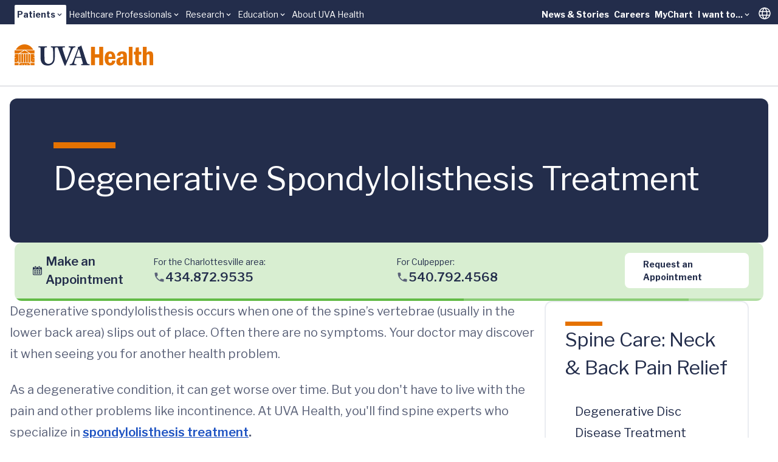

--- FILE ---
content_type: text/html; charset=utf-8
request_url: https://www.uvahealth.com/treatments/degenerative-spondylolisthesis
body_size: 23203
content:
<!DOCTYPE html><html lang="en" data-astro-cid-sckkx6r4> <head><meta charset="UTF-8"><meta name="viewport" content="width=device-width"><link rel="icon" type="image/ico" href="/favicon.ico"><meta name="generator" content="Astro v5.14.5"><link rel="sitemap" href="/sitemap-index.xml"><meta name="description" content="If you're having pain and other issues from spondylolisthesis, you'll want to get treatment from UVA Health spine expert. "><title>Degenerative Spondylolisthesis Treatment | UVA Health</title><!-- Google Tag Manager --><script>
      (function (w, d, s, l, i) {
        w[l] = w[l] || [];
        w[l].push({ "gtm.start": new Date().getTime(), event: "gtm.js" });
        var f = d.getElementsByTagName(s)[0],
          j = d.createElement(s),
          dl = l != "dataLayer" ? "&l=" + l : "";
        j.async = true;
        j.src = "https://www.googletagmanager.com/gtm.js?id=" + i + dl;
        f.parentNode.insertBefore(j, f);
      })(window, document, "script", "dataLayer", "GTM-MXS554D");
    </script><!-- End Google Tag Manager --><link rel="stylesheet" href="/_astro/_path_.Db1lckdB.css">
<style>.skiptranslate{display:none!important}#:1container{display:none!important}html,body{margin:0;width:100%;top:0!important}
</style></head> <body min-h-screen flex="~ col" font-sans accent-orange-shade data-astro-cid-sckkx6r4> <!-- Skip Navigation Links --> <div class="sr-only focus-within:not-sr-only" data-astro-cid-sckkx6r4> <a href="#main-content" class="absolute top-4 left-4 z-50 bg-uvah-primary text-white px-4 py-2 rounded-md focus:outline-none focus:ring-2 focus:ring-orange-500" data-astro-cid-sckkx6r4>
Skip to main content
</a> </div> <!-- Google Tag Manager (noscript) --> <noscript> <iframe src="https://www.googletagmanager.com/ns.html?id=GTM-MXS554D" height="0" width="0" style="display:none;visibility:hidden" data-astro-cid-sckkx6r4></iframe> </noscript> <!-- End Google Tag Manager (noscript) -->  <!-- Begin Google Translate --> <div hidden id="google_translate_element" data-astro-cid-sckkx6r4></div> <script type="text/javascript">
      function googleTranslateElementInit() {
        new google.translate.TranslateElement(
          { pageLanguage: "en" },
          "google_translate_element",
        );
      }
    </script> <script type="text/javascript" src="//translate.google.com/translate_a/element.js?cb=googleTranslateElementInit"></script> <!-- End Google Translate --> <style>astro-island,astro-slot,astro-static-slot{display:contents}</style><script>(()=>{var e=async t=>{await(await t())()};(self.Astro||(self.Astro={})).load=e;window.dispatchEvent(new Event("astro:load"));})();</script><script>(()=>{var A=Object.defineProperty;var g=(i,o,a)=>o in i?A(i,o,{enumerable:!0,configurable:!0,writable:!0,value:a}):i[o]=a;var d=(i,o,a)=>g(i,typeof o!="symbol"?o+"":o,a);{let i={0:t=>m(t),1:t=>a(t),2:t=>new RegExp(t),3:t=>new Date(t),4:t=>new Map(a(t)),5:t=>new Set(a(t)),6:t=>BigInt(t),7:t=>new URL(t),8:t=>new Uint8Array(t),9:t=>new Uint16Array(t),10:t=>new Uint32Array(t),11:t=>1/0*t},o=t=>{let[l,e]=t;return l in i?i[l](e):void 0},a=t=>t.map(o),m=t=>typeof t!="object"||t===null?t:Object.fromEntries(Object.entries(t).map(([l,e])=>[l,o(e)]));class y extends HTMLElement{constructor(){super(...arguments);d(this,"Component");d(this,"hydrator");d(this,"hydrate",async()=>{var b;if(!this.hydrator||!this.isConnected)return;let e=(b=this.parentElement)==null?void 0:b.closest("astro-island[ssr]");if(e){e.addEventListener("astro:hydrate",this.hydrate,{once:!0});return}let c=this.querySelectorAll("astro-slot"),n={},h=this.querySelectorAll("template[data-astro-template]");for(let r of h){let s=r.closest(this.tagName);s!=null&&s.isSameNode(this)&&(n[r.getAttribute("data-astro-template")||"default"]=r.innerHTML,r.remove())}for(let r of c){let s=r.closest(this.tagName);s!=null&&s.isSameNode(this)&&(n[r.getAttribute("name")||"default"]=r.innerHTML)}let p;try{p=this.hasAttribute("props")?m(JSON.parse(this.getAttribute("props"))):{}}catch(r){let s=this.getAttribute("component-url")||"<unknown>",v=this.getAttribute("component-export");throw v&&(s+=` (export ${v})`),console.error(`[hydrate] Error parsing props for component ${s}`,this.getAttribute("props"),r),r}let u;await this.hydrator(this)(this.Component,p,n,{client:this.getAttribute("client")}),this.removeAttribute("ssr"),this.dispatchEvent(new CustomEvent("astro:hydrate"))});d(this,"unmount",()=>{this.isConnected||this.dispatchEvent(new CustomEvent("astro:unmount"))})}disconnectedCallback(){document.removeEventListener("astro:after-swap",this.unmount),document.addEventListener("astro:after-swap",this.unmount,{once:!0})}connectedCallback(){if(!this.hasAttribute("await-children")||document.readyState==="interactive"||document.readyState==="complete")this.childrenConnectedCallback();else{let e=()=>{document.removeEventListener("DOMContentLoaded",e),c.disconnect(),this.childrenConnectedCallback()},c=new MutationObserver(()=>{var n;((n=this.lastChild)==null?void 0:n.nodeType)===Node.COMMENT_NODE&&this.lastChild.nodeValue==="astro:end"&&(this.lastChild.remove(),e())});c.observe(this,{childList:!0}),document.addEventListener("DOMContentLoaded",e)}}async childrenConnectedCallback(){let e=this.getAttribute("before-hydration-url");e&&await import(e),this.start()}async start(){let e=JSON.parse(this.getAttribute("opts")),c=this.getAttribute("client");if(Astro[c]===void 0){window.addEventListener(`astro:${c}`,()=>this.start(),{once:!0});return}try{await Astro[c](async()=>{let n=this.getAttribute("renderer-url"),[h,{default:p}]=await Promise.all([import(this.getAttribute("component-url")),n?import(n):()=>()=>{}]),u=this.getAttribute("component-export")||"default";if(!u.includes("."))this.Component=h[u];else{this.Component=h;for(let f of u.split("."))this.Component=this.Component[f]}return this.hydrator=p,this.hydrate},e,this)}catch(n){console.error(`[astro-island] Error hydrating ${this.getAttribute("component-url")}`,n)}}attributeChangedCallback(){this.hydrate()}}d(y,"observedAttributes",["props"]),customElements.get("astro-island")||customElements.define("astro-island",y)}})();</script><astro-island uid="Z1frUf3" prefix="r4" component-url="/_astro/Alert.OzTsdYYE.js" component-export="default" renderer-url="/_astro/client.WsnUez7P.js" props="{&quot;data-astro-cid-sckkx6r4&quot;:[0,true]}" ssr client="load" opts="{&quot;name&quot;:&quot;AlertBanner&quot;,&quot;value&quot;:true}" await-children><div class="w-full flex flex-col"></div><!--astro:end--></astro-island> <header block class="lg:hidden"> <script>(()=>{var e=async t=>{await(await t())()};(self.Astro||(self.Astro={})).only=e;window.dispatchEvent(new Event("astro:only"));})();</script><astro-island uid="Z1fpNPX" component-url="/_astro/LevelOneMobile.DoQJ-x_U.js" component-export="default" renderer-url="/_astro/client.WsnUez7P.js" props="{&quot;data&quot;:[1,[[0,{&quot;label&quot;:[0,{&quot;title&quot;:[0,&quot;Patients&quot;],&quot;href&quot;:[0,&quot;main,childrens&quot;]}],&quot;dropdown&quot;:[1,[[0,{&quot;title&quot;:[0,&quot;UVA Health&quot;],&quot;href&quot;:[0,&quot;/&quot;]}],[0,{&quot;title&quot;:[0,&quot;UVA Health Children&#39;s&quot;],&quot;href&quot;:[0,&quot;https://childrens.uvahealth.com&quot;]}]]],&quot;levelTwo&quot;:[1,[[0,{&quot;label&quot;:[0,{&quot;title&quot;:[0,&quot;Find Care&quot;],&quot;href&quot;:[0,&quot;/find-care&quot;]}],&quot;_metadata&quot;:[0,{&quot;uid&quot;:[0,&quot;csc0b6269d770a8c19&quot;]}],&quot;level_3_menu_items&quot;:[1,[]]}],[0,{&quot;label&quot;:[0,{&quot;title&quot;:[0,&quot;Find a Provider&quot;],&quot;href&quot;:[0,&quot;Provider Search, Insurance Coverage, Ratings and Reviews&quot;]}],&quot;_metadata&quot;:[0,{&quot;uid&quot;:[0,&quot;csf2bce1c05851b4c8&quot;]}],&quot;level_3_menu_items&quot;:[1,[[0,{&quot;label&quot;:[0,{&quot;title&quot;:[0,&quot;Find a Doctor or Provider&quot;],&quot;href&quot;:[0,&quot;/search?tab=providers&quot;]}],&quot;_metadata&quot;:[0,{&quot;uid&quot;:[0,&quot;csf4536627e3310942&quot;]}],&quot;group_links&quot;:[1,[]]}],[0,{&quot;label&quot;:[0,{&quot;title&quot;:[0,&quot;Insurance Coverage&quot;],&quot;href&quot;:[0,&quot;/support/billing-and-insurance/insurance-plan-participation&quot;]}],&quot;_metadata&quot;:[0,{&quot;uid&quot;:[0,&quot;cs3b400496af7ec6f3&quot;]}],&quot;group_links&quot;:[1,[]]}],[0,{&quot;label&quot;:[0,{&quot;title&quot;:[0,&quot;Ratings and Reviews&quot;],&quot;href&quot;:[0,&quot;/about/patient-reviews-testimonials&quot;]}],&quot;_metadata&quot;:[0,{&quot;uid&quot;:[0,&quot;csef6644f5fbc0481a&quot;]}],&quot;group_links&quot;:[1,[]]}]]]}],[0,{&quot;label&quot;:[0,{&quot;title&quot;:[0,&quot;Find a Location&quot;],&quot;href&quot;:[0,&quot;/search?tab=locations&quot;]}],&quot;_metadata&quot;:[0,{&quot;uid&quot;:[0,&quot;cs1bff58a64a261f51&quot;]}],&quot;level_3_menu_items&quot;:[1,[]]}],[0,{&quot;label&quot;:[0,{&quot;title&quot;:[0,&quot;Patients &amp; Visitors&quot;],&quot;href&quot;:[0,&quot;/patients-and-visitors&quot;]}],&quot;_metadata&quot;:[0,{&quot;uid&quot;:[0,&quot;cs0d4c3845c2fb1a41&quot;]}],&quot;level_3_menu_items&quot;:[1,[]]}]]],&quot;isActive&quot;:[0,true],&quot;utilityLinks&quot;:[1,[[0,{&quot;label&quot;:[0,{&quot;title&quot;:[0,&quot;News &amp; Stories&quot;],&quot;href&quot;:[0,&quot;/news-and-stories&quot;]}],&quot;_metadata&quot;:[0,{&quot;uid&quot;:[0,&quot;cs4bb664d47859f7f8&quot;]}],&quot;dropdown_links&quot;:[1,[]]}],[0,{&quot;label&quot;:[0,{&quot;title&quot;:[0,&quot;Careers&quot;],&quot;href&quot;:[0,&quot;https://careers.uvahealth.org/us/en&quot;]}],&quot;dropdown_links&quot;:[1,[]],&quot;_metadata&quot;:[0,{&quot;uid&quot;:[0,&quot;cs9ebaf091a0c30868&quot;]}]}],[0,{&quot;label&quot;:[0,{&quot;title&quot;:[0,&quot;MyChart&quot;],&quot;href&quot;:[0,&quot;https://mychart.healthsystem.virginia.edu/mychart/Authentication/Login?&quot;]}],&quot;_metadata&quot;:[0,{&quot;uid&quot;:[0,&quot;cs35b9426398bfac2f&quot;]}],&quot;dropdown_links&quot;:[1,[]]}],[0,{&quot;label&quot;:[0,{&quot;title&quot;:[0,&quot;I want to...&quot;],&quot;href&quot;:[0,&quot;/&quot;]}],&quot;_metadata&quot;:[0,{&quot;uid&quot;:[0,&quot;cse840c985d1725f4d&quot;]}],&quot;dropdown_links&quot;:[1,[[0,{&quot;title&quot;:[0,&quot;Pay a Bill&quot;],&quot;href&quot;:[0,&quot;/support/billing-and-insurance&quot;]}],[0,{&quot;title&quot;:[0,&quot;Request an Appointment&quot;],&quot;href&quot;:[0,&quot;/forms/request-an-appointment&quot;]}],[0,{&quot;title&quot;:[0,&quot;Search Clinical Trials&quot;],&quot;href&quot;:[0,&quot;/clinical-trials&quot;]}],[0,{&quot;title&quot;:[0,&quot;Find a Provider&quot;],&quot;href&quot;:[0,&quot;/search?tab=providers&quot;]}],[0,{&quot;title&quot;:[0,&quot;Find a Location&quot;],&quot;href&quot;:[0,&quot;/search?tab=locations&quot;]}]]]}]]]}],[0,{&quot;label&quot;:[0,{&quot;title&quot;:[0,&quot;Healthcare Professionals&quot;],&quot;href&quot;:[0,&quot;/healthcare&quot;]}],&quot;dropdown&quot;:[1,[[0,{&quot;title&quot;:[0,&quot;Overview&quot;],&quot;href&quot;:[0,&quot;/healthcare-professionals&quot;]}],[0,{&quot;title&quot;:[0,&quot;Refer a Patient&quot;],&quot;href&quot;:[0,&quot;/support/patient-referrals&quot;]}],[0,{&quot;title&quot;:[0,&quot;UVA Health Continuing Education&quot;],&quot;href&quot;:[0,&quot;https://uva.cloud-cme.com/&quot;]}]]],&quot;levelTwo&quot;:[1,[]],&quot;isActive&quot;:[0,false],&quot;utilityLinks&quot;:[1,[]]}],[0,{&quot;label&quot;:[0,{&quot;title&quot;:[0,&quot;Research&quot;],&quot;href&quot;:[0,&quot;som&quot;]}],&quot;dropdown&quot;:[1,[[0,{&quot;title&quot;:[0,&quot;School of Medicine&quot;],&quot;href&quot;:[0,&quot;https://med.virginia.edu/research/&quot;]}],[0,{&quot;title&quot;:[0,&quot;School of Nursing&quot;],&quot;href&quot;:[0,&quot;https://nursing.virginia.edu/research/&quot;]}]]],&quot;levelTwo&quot;:[1,[]],&quot;isActive&quot;:[0,false],&quot;utilityLinks&quot;:[1,[]]}],[0,{&quot;label&quot;:[0,{&quot;title&quot;:[0,&quot;Education&quot;],&quot;href&quot;:[0,&quot;/education&quot;]}],&quot;dropdown&quot;:[1,[[0,{&quot;title&quot;:[0,&quot;School of Medicine&quot;],&quot;href&quot;:[0,&quot;https://med.virginia.edu/education/&quot;]}],[0,{&quot;title&quot;:[0,&quot;School of Nursing&quot;],&quot;href&quot;:[0,&quot;https://nursing.virginia.edu/&quot;]}],[0,{&quot;title&quot;:[0,&quot;Health Sciences Library&quot;],&quot;href&quot;:[0,&quot;https://guides.hsl.virginia.edu/home&quot;]}]]],&quot;levelTwo&quot;:[1,[]],&quot;isActive&quot;:[0,false],&quot;utilityLinks&quot;:[1,[]]}],[0,{&quot;label&quot;:[0,{&quot;title&quot;:[0,&quot;About UVA Health&quot;],&quot;href&quot;:[0,&quot;/about&quot;]}],&quot;dropdown&quot;:[1,[]],&quot;levelTwo&quot;:[1,[]],&quot;isActive&quot;:[0,false],&quot;utilityLinks&quot;:[1,[]]}]]]}" ssr client="only" opts="{&quot;name&quot;:&quot;LevelOneMobile&quot;,&quot;value&quot;:&quot;react&quot;}" await-children><template data-astro-template="gradient"><span w-full> <div w-full h="3 @tablet:4" flex> <span grow-6 class="bg-green"></span> <span grow-3 class="bg-green-75"></span> <span grow-1 class="bg-green-50"></span> </div> </span></template><template data-astro-template="logo"><a href="/" class="block w-48" aria-label="Home"> <svg viewBox="0 0 226 34" fill="none" xmlns="http://www.w3.org/2000/svg"> <g clip-path="url(#clip0_963_10951)"> <path d="M25.2406 15.3474H22.4399V28.7681H25.2406V15.3474Z" class="fill-orange"></path> <path d="M10.0354 15.3474H7.32422V28.7681H10.0354V15.3474Z" class="fill-orange"></path> <path d="M13.8593 15.3474H10.9692V28.7681H13.8593V15.3474Z" class="fill-orange"></path> <path d="M17.6831 15.3474H14.793V28.7681H17.6831V15.3474Z" class="fill-orange"></path> <path d="M21.5068 15.3474H18.6167V28.7681H21.5068V15.3474Z" class="fill-orange"></path> <path d="M24.039 14.3997H8.46826L16.4579 9.44965L24.039 14.3997Z" class="fill-orange"></path> <path d="M6.67486 14.3997H0V9.39874H14.75L6.67486 14.3997Z" class="fill-orange"></path> <path d="M18.1069 9.39874H32.4719V14.3997H25.762L18.1069 9.39874Z" class="fill-orange"></path> <path d="M30.418 8.45105H2.05762C4.83492 3.40705 10.1445 0 16.2359 0C22.3272 0 27.6368 3.40705 30.4141 8.45105H30.418Z" class="fill-orange"></path> <path fill-rule="evenodd" clip-rule="evenodd" d="M2.18606 24.942L1.941 25.6939L2.57503 25.2279L3.20907 25.6939L2.9679 24.942L3.60193 24.476H2.8162L2.57503 23.7241L2.33387 24.476H1.54813L2.18606 24.942ZM0 20.6773L0.637924 21.1433L0.392868 21.8952L1.0269 21.4292L1.66094 21.8952L1.41977 21.1433L2.0538 20.6773H1.26807L1.0269 19.9254L0.785735 20.6773H0ZM6.39091 28.7681H5.53126L5.2901 28.0201L5.92413 27.554H5.1384L4.89723 26.8021L4.65606 27.554H3.87033L4.50825 28.0201L4.26709 28.7681H0V20.6773V17.7598L0.595136 17.3251L1.22917 17.7911L0.988004 17.0392L1.62204 16.5732H0.836302L0.595136 15.8213L0.486222 16.162L0.334521 16.5693H0V15.3474H6.39091V28.7681ZM5.52737 28.7681H4.27098L4.89723 28.3099L5.52348 28.7681H5.52737ZM0 17.6658V16.8865L0.186709 17.0235L0.0505671 17.4426L0 17.6658Z" class="fill-orange"></path> <path d="M6.39091 29.7158H0V33.2795H6.39091V29.7158Z" class="fill-orange"></path> <path d="M32.4758 29.7158H26.1743V33.2795H32.4758V29.7158Z" class="fill-orange"></path> <path fill-rule="evenodd" clip-rule="evenodd" d="M20.6156 32.2338L21.2535 31.7678H20.4678L20.2266 31.0159L19.9854 31.7678H19.1997L19.8337 32.2338L19.5926 32.9857L20.2266 32.5197L20.8606 32.9857L20.6156 32.2338ZM15.874 32.7312L15.695 33.2795H7.32422V29.7158H8.35501L8.17608 30.2719H7.39035L8.02827 30.7379L7.78321 31.4898L8.41725 31.0238L9.05128 31.4898L8.81011 30.7379L9.44415 30.2719H8.65841L8.47948 29.7158H24.0347L23.8558 30.2719H23.07L23.7041 30.7379L23.4629 31.4898L24.0969 31.0238L24.731 31.4898L24.4859 30.7379L25.1238 30.2719H24.3381L24.1592 29.7158H25.2366V33.2795H16.8308L16.6519 32.7312L17.2859 32.2652H16.5002L16.259 31.5133L16.0179 32.2652H15.2321L15.8701 32.7312H15.874ZM11.7897 32.2338L11.5446 32.9857L12.1787 32.5197L12.8127 32.9857L12.5715 32.2338L13.2056 31.7678H12.4198L12.1787 31.0159L11.9375 31.7678H11.1518L11.7897 32.2338ZM16.6247 33.2795H15.9051L16.2629 33.0171L16.6247 33.2795Z" class="fill-orange"></path> <path fill-rule="evenodd" clip-rule="evenodd" d="M30.3325 24.942L30.9704 24.476H30.1847L29.9435 23.7241L29.7023 24.476H28.9166L29.5506 24.942L29.3095 25.6939L29.9435 25.2279L30.5775 25.6939L30.3325 24.942ZM28.2514 28.7681L28.0103 28.0201L28.6482 27.554H27.8625L27.6213 26.8021L27.3801 27.554H26.5944L27.2284 28.0201L26.9873 28.7681L27.6213 28.3099L28.2476 28.7681H28.2514ZM32.4719 28.7681H26.1704V15.3474H32.4719V16.5693H32.1607L31.9195 15.8174L31.6783 16.5693H30.8926L31.5266 17.0353L31.2855 17.7872L31.9195 17.3212L32.4719 17.7245V20.6734H31.7328L31.4916 19.9215L31.2505 20.6734H30.4647L31.0988 21.1394L30.8576 21.8913L31.4916 21.4253L32.1257 21.8913L31.8806 21.1394L32.4719 20.7086V28.7681ZM32.4719 16.9178V17.5326L32.3124 17.0353L32.4719 16.9178Z" class="fill-orange"></path> <path d="M94.8017 7.05297C95.8947 5.15364 97.1939 4.85601 97.9057 4.85601H98.8704C99.1232 4.85601 99.166 4.72678 99.166 4.55838V3.50102C99.166 3.20339 99.1232 3.12115 98.8704 3.12115C98.4931 3.12115 97.4429 3.25039 93.5414 3.25039C90.7291 3.25039 88.7998 3.12115 88.4225 3.12115C88.2124 3.12115 88.1696 3.20731 88.1696 3.41878V4.47614C88.1696 4.73069 88.2124 4.85601 88.3797 4.85601H89.6789C90.8964 4.85601 91.3981 5.74497 91.3981 6.25016C91.3981 6.75534 91.3981 7.47591 90.978 8.57243C90.309 10.4718 89.0059 14.0198 88.2085 16.0914C87.664 17.6109 85.6063 22.8899 84.3926 25.7212H84.2254L81.0358 16.3029C80.1528 13.8514 78.5619 8.82698 78.2235 7.30752C78.099 6.71618 78.099 6.211 78.099 5.87029C78.099 5.32203 78.8964 4.85601 79.9038 4.85601H81.7087C82.0043 4.85601 82.0432 4.68761 82.0432 4.47614V3.50494C82.0432 3.25039 82.0004 3.12507 81.6231 3.12507C81.2458 3.12507 79.3593 3.2543 74.9949 3.2543C71.9259 3.2543 70.1522 3.25039 69.1097 3.24647C68.9619 3.24647 68.7557 3.24647 68.4951 3.24647C68.1956 3.24647 68.0011 3.24647 67.865 3.24647C67.0831 3.2543 66.0134 3.25822 64.7065 3.25822C61.8553 3.25822 59.9259 3.12899 59.5058 3.12899C59.253 3.12899 59.2102 3.21514 59.2102 3.42661V4.52314C59.2102 4.73461 59.253 4.85992 59.5058 4.85992H60.8478C61.5596 4.85992 62.2326 5.61966 62.3998 6.71618C62.5671 7.68738 62.9872 12.3319 62.9872 15.88V22.3847C62.9872 25.4236 62.0225 27.7498 60.346 29.2693C59.2141 30.3266 56.9464 31.1294 55.3944 31.1294C53.5078 31.1294 51.5357 30.4559 50.1509 28.7641C49.229 27.5814 48.8517 25.6821 48.809 23.7397C48.7662 22.3886 48.5989 17.0235 48.5989 14.7874V11.9991C48.5989 9.84518 48.6417 6.97465 48.6845 6.50862C48.7701 5.66274 49.4819 4.86384 50.9055 4.86384H52.3331C52.6287 4.86384 52.6676 4.77769 52.6676 4.56621V3.46969C52.6676 3.21514 52.6248 3.1329 52.2903 3.1329C51.8274 3.1329 49.8164 3.26214 46.1211 3.26214C41.7179 3.26214 39.6602 3.1329 39.2401 3.1329C38.9056 3.1329 38.8628 3.21906 38.8628 3.46969V4.48397C38.8628 4.7816 38.9056 4.86384 39.1584 4.86384H41.1305C42.0135 4.86384 42.3052 5.54133 42.3052 7.01772V16.9843C42.3052 22.5178 42.4725 25.3453 43.1882 27.1624C44.1957 29.8645 46.0394 31.85 48.0543 32.739C49.8164 33.4987 52.5004 33.7963 54.4725 33.7963C57.1992 33.7963 60.0504 32.8251 61.8981 31.1764C64.0802 29.234 65.2122 26.571 65.465 23.1092C65.5933 21.4605 65.675 14.0707 65.675 13.4794C65.675 12.888 65.675 7.0608 65.7606 6.46946C65.8462 6.04652 65.9707 4.86384 67.5655 4.86384H69.1719C70.0549 4.86384 70.5567 5.28678 70.9768 6.25799C71.4786 7.44067 73.5791 13.5655 74.7538 16.4791C75.9285 19.3928 79.7444 29.6139 81.2964 32.9505C81.5492 33.4987 81.7165 34.0078 82.261 34.0078C82.7239 34.0078 82.9301 33.7963 83.2257 33.2872C83.9375 32.0615 88.6792 20.7438 89.7294 18.4646C91.3242 14.9166 93.1252 9.93525 94.8056 7.0608" class="fill-uvah-primary"></path> <path d="M100.17 19.894C100.504 18.8366 104.114 8.87005 104.324 8.32179C104.448 7.94192 104.577 7.77353 104.826 7.77353C105.036 7.77353 105.121 8.06724 105.289 8.70166L108.435 19.894H100.17ZM122.026 31.5485H120.603C119.973 31.5485 118.883 31.0433 118.168 29.6491C117.58 28.5095 114.854 20.6537 113.889 17.3603C113.092 14.6581 109.82 5.1967 109.023 2.53764C108.894 2.07162 108.813 1.82098 108.56 1.82098C108.35 1.82098 108.225 1.98938 108.015 2.20085C107.385 2.91751 104.658 4.01794 103.316 4.31165C102.982 4.39781 102.896 4.5662 102.896 4.69152C102.896 4.85992 103.064 5.07139 103.192 5.23978C103.488 5.7058 103.278 6.25406 103.149 6.67701C102.772 7.81661 99.3723 16.8942 99.0377 17.7401C97.653 21.4566 94.6734 28.8032 94.0861 29.6922C93.2459 30.961 92.2384 31.5524 91.2348 31.5524H90.1418C89.889 31.5524 89.8462 31.6816 89.8462 31.9322V32.7351C89.8462 33.0327 89.889 33.2833 90.1418 33.2833C90.7292 33.2833 91.6511 33.158 94.7162 33.158C98.1548 33.158 99.8779 33.2833 100.423 33.2833C100.757 33.2833 100.8 33.158 100.8 32.8173V31.8892C100.8 31.7208 100.757 31.5524 100.337 31.5524H98.8705C97.6102 31.5524 97.2329 30.5381 97.2329 29.61C97.2329 28.2589 99.2906 22.4708 99.6251 21.5858H108.813C109.315 23.1052 110.952 28.5135 111.329 30.0329C111.582 31.1294 111.205 31.5524 110.069 31.5524H108.894C108.684 31.5524 108.642 31.7208 108.642 31.9322V32.7351C108.642 33.0327 108.684 33.2833 109.104 33.2833C109.945 33.2833 111.411 33.158 114.892 33.158C120.264 33.158 121.143 33.2833 121.941 33.2833C122.275 33.2833 122.318 32.9896 122.318 32.7351V31.9322C122.318 31.7208 122.275 31.5524 122.022 31.5524" class="fill-uvah-primary"></path> <path d="M144.427 3.88483V33.2794H138.036V21.249H130.984V33.2794H124.593V3.88483H130.984V15.7429H138.036V3.88483H144.427Z" class="fill-orange"></path> <path d="M164.436 23.4029H153.086C153.059 24.5934 153.086 25.6312 153.183 26.5124C153.277 27.3935 153.533 28.118 153.953 28.6858C154.373 29.2537 155.046 29.5356 155.972 29.5356C157.127 29.5356 157.898 29.1793 158.279 28.4704C158.664 27.7616 158.921 26.8687 159.049 25.7918L164.436 26.1364C164.25 26.998 164.032 27.7929 163.775 28.5253C163.518 29.2576 163.087 30.0251 162.484 30.828C161.877 31.6308 161.029 32.3122 159.94 32.8722C158.851 33.4322 157.485 33.7102 155.848 33.7102C153.767 33.7102 152.055 33.2168 150.705 32.226C149.36 31.2352 148.383 29.9155 147.776 28.2668C147.17 26.6181 146.866 24.7579 146.866 22.6941C146.866 21.5741 146.983 20.3288 147.22 18.962C147.454 17.5914 147.878 16.3421 148.492 15.2064C149.247 13.8436 150.278 12.8137 151.581 12.1166C152.884 11.4195 154.292 11.071 155.801 11.071C157.54 11.071 159.014 11.4665 160.224 12.2537C161.433 13.0447 162.313 13.9689 162.853 15.0302C163.549 16.3656 163.989 17.6462 164.168 18.872C164.347 20.0977 164.436 21.6093 164.436 23.4029ZM153.129 19.9176H158.73C158.757 19.2714 158.73 18.5978 158.656 17.8929C158.578 17.1919 158.325 16.5458 157.898 15.9544C157.47 15.367 156.816 15.0733 155.929 15.0733C154.747 15.0733 153.996 15.5432 153.673 16.4831C153.354 17.423 153.172 18.5665 153.129 19.9136V19.9176Z" class="fill-orange"></path> <path d="M172.433 18.4333L166.77 17.8537C166.957 16.7337 167.272 15.7116 167.723 14.7874C168.17 13.8632 169.053 13.0212 170.364 12.2576C171.745 11.4704 173.456 11.0749 175.495 11.0749C178.229 11.0749 180.318 11.8346 181.757 13.358C182.356 13.9611 182.737 14.7717 182.901 15.7899C183.064 16.8081 183.146 18.1435 183.146 19.7922V28.443C183.146 30.8084 183.266 32.4257 183.508 33.2834H177.949C177.805 32.7821 177.716 32.3239 177.681 31.9049C177.646 31.4898 177.626 30.8279 177.626 29.9233C177.043 31.0003 176.315 31.901 175.448 32.6255C174.577 33.3499 173.324 33.7102 171.687 33.7102C170.049 33.7102 168.769 33.2207 167.68 32.2378C166.591 31.2548 166.046 29.7667 166.046 27.7733C166.046 25.78 166.505 24.3232 167.423 23.1875C168.341 22.0558 169.594 21.2412 171.173 20.7439C172.756 20.2504 174.752 19.9293 177.159 19.7844V18.9463C177.159 17.6697 177.039 16.7063 176.798 16.0523C176.557 15.3983 175.965 15.0733 175.024 15.0733C174.083 15.0733 173.46 15.3709 173.11 15.9662C172.76 16.5614 172.535 17.3838 172.437 18.4294L172.433 18.4333ZM177.159 23.9394V22.886C175.907 23.0426 174.938 23.258 174.262 23.5322C173.585 23.8063 173.079 24.2097 172.745 24.7462C172.41 25.2827 172.243 26.0267 172.243 26.9745C172.243 28.7955 172.92 29.7079 174.273 29.7079C175.043 29.7079 175.697 29.3124 176.241 28.5252C176.611 27.9809 176.856 27.3622 176.981 26.6729C177.101 25.9837 177.163 25.0751 177.163 23.9394H177.159Z" class="fill-orange"></path> <path d="M186.273 3.88483H192.279V33.2794H186.273V3.88483Z" class="fill-orange"></path> <path d="M197.581 5.15366L202.669 4.67981V11.5448H206.644V16.3225H202.669V24.284C202.669 25.8348 202.735 26.8883 202.863 27.4483C202.992 28.0083 203.338 28.3686 203.902 28.5331C204.466 28.6975 205.485 28.7367 206.967 28.6506V33.2755C205.512 33.5614 204.267 33.7063 203.225 33.7063C200.673 33.7063 198.884 32.9622 197.861 31.4702C197.519 30.9807 197.274 30.4246 197.122 29.8019C196.974 29.1792 196.881 28.5096 196.846 27.8007C196.811 27.0919 196.791 26.1403 196.791 24.9498V16.3186H194.442V11.5409H197.114L197.585 5.14975L197.581 5.15366Z" class="fill-orange"></path> <path d="M209.266 3.88483H215.272V13.8475C215.785 13.0604 216.416 12.3985 217.162 11.8659C217.909 11.3373 219.045 11.071 220.57 11.071C222.25 11.071 223.487 11.4665 224.281 12.2536C225.07 13.0447 225.557 13.9885 225.735 15.0928C225.914 16.1972 226.004 17.6031 226.004 19.3105V33.2755H219.998V19.3105C219.998 18.0339 219.893 17.1253 219.687 16.5888C219.481 16.0523 218.913 15.7821 217.987 15.7821C216.82 15.7821 216.073 16.1071 215.754 16.7494C215.435 17.3916 215.272 18.3041 215.272 19.4828V33.2755H209.266V3.88483Z" class="fill-orange"></path> </g> <defs> <clipPath id="clip0_963_10951"> <rect width="226" height="34" fill="white"></rect> </clipPath> </defs> </svg> </a></template><!--astro:end--></astro-island> </header> <header hidden lg:flex="~ col"> <div h-10 relative bg-uvah-primary text-primary-ondark uva-p3 pl-6 pr-1> <div flex h-full justify-between items-center max-w-screen-2xl mx-auto> <astro-island uid="TiHH7" prefix="r9" component-url="/_astro/LevelOneNavMenu.F7MBuIi5.js" component-export="default" renderer-url="/_astro/client.WsnUez7P.js" props="{&quot;items&quot;:[1,[[0,{&quot;label&quot;:[0,{&quot;title&quot;:[0,&quot;Patients&quot;],&quot;href&quot;:[0,&quot;main,childrens&quot;]}],&quot;isActive&quot;:[0,true],&quot;menuItems&quot;:[1,[[0,{&quot;label&quot;:[0,{&quot;title&quot;:[0,&quot;UVA Health&quot;],&quot;href&quot;:[0,&quot;/&quot;]}]}],[0,{&quot;label&quot;:[0,{&quot;title&quot;:[0,&quot;UVA Health Children&#39;s&quot;],&quot;href&quot;:[0,&quot;https://childrens.uvahealth.com&quot;]}]}]]]}],[0,{&quot;label&quot;:[0,{&quot;title&quot;:[0,&quot;Healthcare Professionals&quot;],&quot;href&quot;:[0,&quot;/healthcare&quot;]}],&quot;isActive&quot;:[0,false],&quot;menuItems&quot;:[1,[[0,{&quot;label&quot;:[0,{&quot;title&quot;:[0,&quot;Overview&quot;],&quot;href&quot;:[0,&quot;/healthcare-professionals&quot;]}]}],[0,{&quot;label&quot;:[0,{&quot;title&quot;:[0,&quot;Refer a Patient&quot;],&quot;href&quot;:[0,&quot;/support/patient-referrals&quot;]}]}],[0,{&quot;label&quot;:[0,{&quot;title&quot;:[0,&quot;UVA Health Continuing Education&quot;],&quot;href&quot;:[0,&quot;https://uva.cloud-cme.com/&quot;]}]}]]]}],[0,{&quot;label&quot;:[0,{&quot;title&quot;:[0,&quot;Research&quot;],&quot;href&quot;:[0,&quot;som&quot;]}],&quot;isActive&quot;:[0,false],&quot;menuItems&quot;:[1,[[0,{&quot;label&quot;:[0,{&quot;title&quot;:[0,&quot;School of Medicine&quot;],&quot;href&quot;:[0,&quot;https://med.virginia.edu/research/&quot;]}]}],[0,{&quot;label&quot;:[0,{&quot;title&quot;:[0,&quot;School of Nursing&quot;],&quot;href&quot;:[0,&quot;https://nursing.virginia.edu/research/&quot;]}]}]]]}],[0,{&quot;label&quot;:[0,{&quot;title&quot;:[0,&quot;Education&quot;],&quot;href&quot;:[0,&quot;/education&quot;]}],&quot;isActive&quot;:[0,false],&quot;menuItems&quot;:[1,[[0,{&quot;label&quot;:[0,{&quot;title&quot;:[0,&quot;School of Medicine&quot;],&quot;href&quot;:[0,&quot;https://med.virginia.edu/education/&quot;]}]}],[0,{&quot;label&quot;:[0,{&quot;title&quot;:[0,&quot;School of Nursing&quot;],&quot;href&quot;:[0,&quot;https://nursing.virginia.edu/&quot;]}]}],[0,{&quot;label&quot;:[0,{&quot;title&quot;:[0,&quot;Health Sciences Library&quot;],&quot;href&quot;:[0,&quot;https://guides.hsl.virginia.edu/home&quot;]}]}]]]}],[0,{&quot;label&quot;:[0,{&quot;title&quot;:[0,&quot;About UVA Health&quot;],&quot;href&quot;:[0,&quot;/about&quot;]}],&quot;isActive&quot;:[0,false],&quot;menuItems&quot;:[1,[]]}]]]}" ssr client="load" opts="{&quot;name&quot;:&quot;LevelOneNavMenu&quot;,&quot;value&quot;:true}" await-children><nav aria-label="Main" data-orientation="horizontal" dir="ltr" class="h-full flex items-stretch"><div style="position:relative"><ul data-orientation="horizontal" class="h-full flex gap-1 items-end" dir="ltr"><li><button id="radix-«r9R0»-trigger-radix-«r9Rb»" data-state="closed" aria-expanded="false" aria-controls="radix-«r9R0»-content-radix-«r9Rb»" class="flex items-center gap-0.5 group px-1 py-1 rounded-t-sm bg-white text-primary font-bold" data-radix-collection-item=""><span class="group-data-[state=open]:underline">Patients</span><span class="i-mdi:chevron-down group-data-[state=open]:rotate-180"></span></button></li><li><button id="radix-«r9R0»-trigger-radix-«r9Rj»" data-state="closed" aria-expanded="false" aria-controls="radix-«r9R0»-content-radix-«r9Rj»" class="flex items-center gap-0.5 group px-1 py-1 rounded-t-sm " data-radix-collection-item=""><span class="group-data-[state=open]:underline">Healthcare Professionals</span><span class="i-mdi:chevron-down group-data-[state=open]:rotate-180"></span></button></li><li><button id="radix-«r9R0»-trigger-radix-«r9Rr»" data-state="closed" aria-expanded="false" aria-controls="radix-«r9R0»-content-radix-«r9Rr»" class="flex items-center gap-0.5 group px-1 py-1 rounded-t-sm " data-radix-collection-item=""><span class="group-data-[state=open]:underline">Research</span><span class="i-mdi:chevron-down group-data-[state=open]:rotate-180"></span></button></li><li><button id="radix-«r9R0»-trigger-radix-«r9R13»" data-state="closed" aria-expanded="false" aria-controls="radix-«r9R0»-content-radix-«r9R13»" class="flex items-center gap-0.5 group px-1 py-1 rounded-t-sm " data-radix-collection-item=""><span class="group-data-[state=open]:underline">Education</span><span class="i-mdi:chevron-down group-data-[state=open]:rotate-180"></span></button></li><li class=""><a href="/about" class="block px-1 py-1 rounded-t-sm hover:underline " data-radix-collection-item="">About UVA Health</a></li></ul></div></nav><!--astro:end--></astro-island> <astro-island uid="20oNdw" prefix="r10" component-url="/_astro/UtilityMenu.CrlYls5M.js" component-export="default" renderer-url="/_astro/client.WsnUez7P.js" props="{&quot;items&quot;:[1,[[0,{&quot;label&quot;:[0,{&quot;title&quot;:[0,&quot;News &amp; Stories&quot;],&quot;href&quot;:[0,&quot;/news-and-stories&quot;]}],&quot;_metadata&quot;:[0,{&quot;uid&quot;:[0,&quot;cs4bb664d47859f7f8&quot;]}],&quot;dropdown_links&quot;:[1,[]]}],[0,{&quot;label&quot;:[0,{&quot;title&quot;:[0,&quot;Careers&quot;],&quot;href&quot;:[0,&quot;https://careers.uvahealth.org/us/en&quot;]}],&quot;dropdown_links&quot;:[1,[]],&quot;_metadata&quot;:[0,{&quot;uid&quot;:[0,&quot;cs9ebaf091a0c30868&quot;]}]}],[0,{&quot;label&quot;:[0,{&quot;title&quot;:[0,&quot;MyChart&quot;],&quot;href&quot;:[0,&quot;https://mychart.healthsystem.virginia.edu/mychart/Authentication/Login?&quot;]}],&quot;_metadata&quot;:[0,{&quot;uid&quot;:[0,&quot;cs35b9426398bfac2f&quot;]}],&quot;dropdown_links&quot;:[1,[]]}],[0,{&quot;label&quot;:[0,{&quot;title&quot;:[0,&quot;I want to...&quot;],&quot;href&quot;:[0,&quot;/&quot;]}],&quot;_metadata&quot;:[0,{&quot;uid&quot;:[0,&quot;cse840c985d1725f4d&quot;]}],&quot;dropdown_links&quot;:[1,[[0,{&quot;title&quot;:[0,&quot;Pay a Bill&quot;],&quot;href&quot;:[0,&quot;/support/billing-and-insurance&quot;]}],[0,{&quot;title&quot;:[0,&quot;Request an Appointment&quot;],&quot;href&quot;:[0,&quot;/forms/request-an-appointment&quot;]}],[0,{&quot;title&quot;:[0,&quot;Search Clinical Trials&quot;],&quot;href&quot;:[0,&quot;/clinical-trials&quot;]}],[0,{&quot;title&quot;:[0,&quot;Find a Provider&quot;],&quot;href&quot;:[0,&quot;/search?tab=providers&quot;]}],[0,{&quot;title&quot;:[0,&quot;Find a Location&quot;],&quot;href&quot;:[0,&quot;/search?tab=locations&quot;]}]]]}],[0,{&quot;label&quot;:[0,{&quot;title&quot;:[0,&quot;translate&quot;]}],&quot;translation_data&quot;:[1,[[0,{&quot;title&quot;:[0,&quot;English&quot;],&quot;langCode&quot;:[0,&quot;en&quot;]}],[0,{&quot;title&quot;:[0,&quot;Español&quot;],&quot;langCode&quot;:[0,&quot;es&quot;]}],[0,{&quot;title&quot;:[0,&quot;한국어&quot;],&quot;langCode&quot;:[0,&quot;ko&quot;]}],[0,{&quot;title&quot;:[0,&quot;عربي&quot;],&quot;langCode&quot;:[0,&quot;ar&quot;]}],[0,{&quot;title&quot;:[0,&quot;دری&quot;],&quot;langCode&quot;:[0,&quot;fa-AF&quot;]}]]]}]]]}" ssr client="load" opts="{&quot;name&quot;:&quot;UtilityMenu&quot;,&quot;value&quot;:true}" await-children><nav aria-label="Main" data-orientation="horizontal" dir="ltr" class="h-full flex items-stretch"><div style="position:relative"><ul data-orientation="horizontal" class="h-full flex gap-1 items-end" dir="ltr"><li class="uva-p3 font-bold"><a href="/news-and-stories" class="block px-1 py-1 rounded-t-sm hover:underline" data-radix-collection-item="">News &amp; Stories</a></li><li class="uva-p3 font-bold"><a href="https://careers.uvahealth.org/us/en" class="block px-1 py-1 rounded-t-sm hover:underline" data-radix-collection-item="">Careers</a></li><li class="uva-p3 font-bold"><a href="https://mychart.healthsystem.virginia.edu/mychart/Authentication/Login?" class="block px-1 py-1 rounded-t-sm hover:underline" data-radix-collection-item="">MyChart</a></li><li class="uva-p3 font-bold"><button id="radix-«r10R0»-trigger-radix-«r10R13»" data-state="closed" aria-expanded="false" aria-controls="radix-«r10R0»-content-radix-«r10R13»" class="flex items-center group rounded-t-sm" data-radix-collection-item=""><div class="flex items-center gap-1 px-1 py-1"><span class="group-data-[state=open]:underline">I want to...</span><div class="i-mdi:chevron-down transition-transform duration-300 ease-[cubic-bezier(0.7,_0,_0.13,_1)] group-data-[state=open]:rotate-180"></div></div></button></li><li class="uva-p3 font-bold"><button id="radix-«r10R0»-trigger-radix-«r10R1b»" data-state="closed" aria-expanded="false" aria-controls="radix-«r10R0»-content-radix-«r10R1b»" class="flex items-center group rounded-t-sm" data-radix-collection-item=""><div class="i-uva:globe size-9 hover:bg-orange"></div><span style="position:absolute;border:0;width:1px;height:1px;padding:0;margin:-1px;overflow:hidden;clip:rect(0, 0, 0, 0);white-space:nowrap;word-wrap:normal">Translate</span></button></li></ul></div></nav><!--astro:end--></astro-island> </div> </div> <div bg-white text-primary h-25.5 relative px-6 b-b-1 b-b-uvah-primary-25 class="shadow-xs"> <div h-full flex justify-between items-center max-w-screen-2xl mx-auto> <div w="57"> <a href="/" class="block" aria-label="Home"> <svg viewBox="0 0 226 34" fill="none" xmlns="http://www.w3.org/2000/svg"> <g clip-path="url(#clip0_963_10951)"> <path d="M25.2406 15.3474H22.4399V28.7681H25.2406V15.3474Z" class="fill-orange"></path> <path d="M10.0354 15.3474H7.32422V28.7681H10.0354V15.3474Z" class="fill-orange"></path> <path d="M13.8593 15.3474H10.9692V28.7681H13.8593V15.3474Z" class="fill-orange"></path> <path d="M17.6831 15.3474H14.793V28.7681H17.6831V15.3474Z" class="fill-orange"></path> <path d="M21.5068 15.3474H18.6167V28.7681H21.5068V15.3474Z" class="fill-orange"></path> <path d="M24.039 14.3997H8.46826L16.4579 9.44965L24.039 14.3997Z" class="fill-orange"></path> <path d="M6.67486 14.3997H0V9.39874H14.75L6.67486 14.3997Z" class="fill-orange"></path> <path d="M18.1069 9.39874H32.4719V14.3997H25.762L18.1069 9.39874Z" class="fill-orange"></path> <path d="M30.418 8.45105H2.05762C4.83492 3.40705 10.1445 0 16.2359 0C22.3272 0 27.6368 3.40705 30.4141 8.45105H30.418Z" class="fill-orange"></path> <path fill-rule="evenodd" clip-rule="evenodd" d="M2.18606 24.942L1.941 25.6939L2.57503 25.2279L3.20907 25.6939L2.9679 24.942L3.60193 24.476H2.8162L2.57503 23.7241L2.33387 24.476H1.54813L2.18606 24.942ZM0 20.6773L0.637924 21.1433L0.392868 21.8952L1.0269 21.4292L1.66094 21.8952L1.41977 21.1433L2.0538 20.6773H1.26807L1.0269 19.9254L0.785735 20.6773H0ZM6.39091 28.7681H5.53126L5.2901 28.0201L5.92413 27.554H5.1384L4.89723 26.8021L4.65606 27.554H3.87033L4.50825 28.0201L4.26709 28.7681H0V20.6773V17.7598L0.595136 17.3251L1.22917 17.7911L0.988004 17.0392L1.62204 16.5732H0.836302L0.595136 15.8213L0.486222 16.162L0.334521 16.5693H0V15.3474H6.39091V28.7681ZM5.52737 28.7681H4.27098L4.89723 28.3099L5.52348 28.7681H5.52737ZM0 17.6658V16.8865L0.186709 17.0235L0.0505671 17.4426L0 17.6658Z" class="fill-orange"></path> <path d="M6.39091 29.7158H0V33.2795H6.39091V29.7158Z" class="fill-orange"></path> <path d="M32.4758 29.7158H26.1743V33.2795H32.4758V29.7158Z" class="fill-orange"></path> <path fill-rule="evenodd" clip-rule="evenodd" d="M20.6156 32.2338L21.2535 31.7678H20.4678L20.2266 31.0159L19.9854 31.7678H19.1997L19.8337 32.2338L19.5926 32.9857L20.2266 32.5197L20.8606 32.9857L20.6156 32.2338ZM15.874 32.7312L15.695 33.2795H7.32422V29.7158H8.35501L8.17608 30.2719H7.39035L8.02827 30.7379L7.78321 31.4898L8.41725 31.0238L9.05128 31.4898L8.81011 30.7379L9.44415 30.2719H8.65841L8.47948 29.7158H24.0347L23.8558 30.2719H23.07L23.7041 30.7379L23.4629 31.4898L24.0969 31.0238L24.731 31.4898L24.4859 30.7379L25.1238 30.2719H24.3381L24.1592 29.7158H25.2366V33.2795H16.8308L16.6519 32.7312L17.2859 32.2652H16.5002L16.259 31.5133L16.0179 32.2652H15.2321L15.8701 32.7312H15.874ZM11.7897 32.2338L11.5446 32.9857L12.1787 32.5197L12.8127 32.9857L12.5715 32.2338L13.2056 31.7678H12.4198L12.1787 31.0159L11.9375 31.7678H11.1518L11.7897 32.2338ZM16.6247 33.2795H15.9051L16.2629 33.0171L16.6247 33.2795Z" class="fill-orange"></path> <path fill-rule="evenodd" clip-rule="evenodd" d="M30.3325 24.942L30.9704 24.476H30.1847L29.9435 23.7241L29.7023 24.476H28.9166L29.5506 24.942L29.3095 25.6939L29.9435 25.2279L30.5775 25.6939L30.3325 24.942ZM28.2514 28.7681L28.0103 28.0201L28.6482 27.554H27.8625L27.6213 26.8021L27.3801 27.554H26.5944L27.2284 28.0201L26.9873 28.7681L27.6213 28.3099L28.2476 28.7681H28.2514ZM32.4719 28.7681H26.1704V15.3474H32.4719V16.5693H32.1607L31.9195 15.8174L31.6783 16.5693H30.8926L31.5266 17.0353L31.2855 17.7872L31.9195 17.3212L32.4719 17.7245V20.6734H31.7328L31.4916 19.9215L31.2505 20.6734H30.4647L31.0988 21.1394L30.8576 21.8913L31.4916 21.4253L32.1257 21.8913L31.8806 21.1394L32.4719 20.7086V28.7681ZM32.4719 16.9178V17.5326L32.3124 17.0353L32.4719 16.9178Z" class="fill-orange"></path> <path d="M94.8017 7.05297C95.8947 5.15364 97.1939 4.85601 97.9057 4.85601H98.8704C99.1232 4.85601 99.166 4.72678 99.166 4.55838V3.50102C99.166 3.20339 99.1232 3.12115 98.8704 3.12115C98.4931 3.12115 97.4429 3.25039 93.5414 3.25039C90.7291 3.25039 88.7998 3.12115 88.4225 3.12115C88.2124 3.12115 88.1696 3.20731 88.1696 3.41878V4.47614C88.1696 4.73069 88.2124 4.85601 88.3797 4.85601H89.6789C90.8964 4.85601 91.3981 5.74497 91.3981 6.25016C91.3981 6.75534 91.3981 7.47591 90.978 8.57243C90.309 10.4718 89.0059 14.0198 88.2085 16.0914C87.664 17.6109 85.6063 22.8899 84.3926 25.7212H84.2254L81.0358 16.3029C80.1528 13.8514 78.5619 8.82698 78.2235 7.30752C78.099 6.71618 78.099 6.211 78.099 5.87029C78.099 5.32203 78.8964 4.85601 79.9038 4.85601H81.7087C82.0043 4.85601 82.0432 4.68761 82.0432 4.47614V3.50494C82.0432 3.25039 82.0004 3.12507 81.6231 3.12507C81.2458 3.12507 79.3593 3.2543 74.9949 3.2543C71.9259 3.2543 70.1522 3.25039 69.1097 3.24647C68.9619 3.24647 68.7557 3.24647 68.4951 3.24647C68.1956 3.24647 68.0011 3.24647 67.865 3.24647C67.0831 3.2543 66.0134 3.25822 64.7065 3.25822C61.8553 3.25822 59.9259 3.12899 59.5058 3.12899C59.253 3.12899 59.2102 3.21514 59.2102 3.42661V4.52314C59.2102 4.73461 59.253 4.85992 59.5058 4.85992H60.8478C61.5596 4.85992 62.2326 5.61966 62.3998 6.71618C62.5671 7.68738 62.9872 12.3319 62.9872 15.88V22.3847C62.9872 25.4236 62.0225 27.7498 60.346 29.2693C59.2141 30.3266 56.9464 31.1294 55.3944 31.1294C53.5078 31.1294 51.5357 30.4559 50.1509 28.7641C49.229 27.5814 48.8517 25.6821 48.809 23.7397C48.7662 22.3886 48.5989 17.0235 48.5989 14.7874V11.9991C48.5989 9.84518 48.6417 6.97465 48.6845 6.50862C48.7701 5.66274 49.4819 4.86384 50.9055 4.86384H52.3331C52.6287 4.86384 52.6676 4.77769 52.6676 4.56621V3.46969C52.6676 3.21514 52.6248 3.1329 52.2903 3.1329C51.8274 3.1329 49.8164 3.26214 46.1211 3.26214C41.7179 3.26214 39.6602 3.1329 39.2401 3.1329C38.9056 3.1329 38.8628 3.21906 38.8628 3.46969V4.48397C38.8628 4.7816 38.9056 4.86384 39.1584 4.86384H41.1305C42.0135 4.86384 42.3052 5.54133 42.3052 7.01772V16.9843C42.3052 22.5178 42.4725 25.3453 43.1882 27.1624C44.1957 29.8645 46.0394 31.85 48.0543 32.739C49.8164 33.4987 52.5004 33.7963 54.4725 33.7963C57.1992 33.7963 60.0504 32.8251 61.8981 31.1764C64.0802 29.234 65.2122 26.571 65.465 23.1092C65.5933 21.4605 65.675 14.0707 65.675 13.4794C65.675 12.888 65.675 7.0608 65.7606 6.46946C65.8462 6.04652 65.9707 4.86384 67.5655 4.86384H69.1719C70.0549 4.86384 70.5567 5.28678 70.9768 6.25799C71.4786 7.44067 73.5791 13.5655 74.7538 16.4791C75.9285 19.3928 79.7444 29.6139 81.2964 32.9505C81.5492 33.4987 81.7165 34.0078 82.261 34.0078C82.7239 34.0078 82.9301 33.7963 83.2257 33.2872C83.9375 32.0615 88.6792 20.7438 89.7294 18.4646C91.3242 14.9166 93.1252 9.93525 94.8056 7.0608" class="fill-uvah-primary"></path> <path d="M100.17 19.894C100.504 18.8366 104.114 8.87005 104.324 8.32179C104.448 7.94192 104.577 7.77353 104.826 7.77353C105.036 7.77353 105.121 8.06724 105.289 8.70166L108.435 19.894H100.17ZM122.026 31.5485H120.603C119.973 31.5485 118.883 31.0433 118.168 29.6491C117.58 28.5095 114.854 20.6537 113.889 17.3603C113.092 14.6581 109.82 5.1967 109.023 2.53764C108.894 2.07162 108.813 1.82098 108.56 1.82098C108.35 1.82098 108.225 1.98938 108.015 2.20085C107.385 2.91751 104.658 4.01794 103.316 4.31165C102.982 4.39781 102.896 4.5662 102.896 4.69152C102.896 4.85992 103.064 5.07139 103.192 5.23978C103.488 5.7058 103.278 6.25406 103.149 6.67701C102.772 7.81661 99.3723 16.8942 99.0377 17.7401C97.653 21.4566 94.6734 28.8032 94.0861 29.6922C93.2459 30.961 92.2384 31.5524 91.2348 31.5524H90.1418C89.889 31.5524 89.8462 31.6816 89.8462 31.9322V32.7351C89.8462 33.0327 89.889 33.2833 90.1418 33.2833C90.7292 33.2833 91.6511 33.158 94.7162 33.158C98.1548 33.158 99.8779 33.2833 100.423 33.2833C100.757 33.2833 100.8 33.158 100.8 32.8173V31.8892C100.8 31.7208 100.757 31.5524 100.337 31.5524H98.8705C97.6102 31.5524 97.2329 30.5381 97.2329 29.61C97.2329 28.2589 99.2906 22.4708 99.6251 21.5858H108.813C109.315 23.1052 110.952 28.5135 111.329 30.0329C111.582 31.1294 111.205 31.5524 110.069 31.5524H108.894C108.684 31.5524 108.642 31.7208 108.642 31.9322V32.7351C108.642 33.0327 108.684 33.2833 109.104 33.2833C109.945 33.2833 111.411 33.158 114.892 33.158C120.264 33.158 121.143 33.2833 121.941 33.2833C122.275 33.2833 122.318 32.9896 122.318 32.7351V31.9322C122.318 31.7208 122.275 31.5524 122.022 31.5524" class="fill-uvah-primary"></path> <path d="M144.427 3.88483V33.2794H138.036V21.249H130.984V33.2794H124.593V3.88483H130.984V15.7429H138.036V3.88483H144.427Z" class="fill-orange"></path> <path d="M164.436 23.4029H153.086C153.059 24.5934 153.086 25.6312 153.183 26.5124C153.277 27.3935 153.533 28.118 153.953 28.6858C154.373 29.2537 155.046 29.5356 155.972 29.5356C157.127 29.5356 157.898 29.1793 158.279 28.4704C158.664 27.7616 158.921 26.8687 159.049 25.7918L164.436 26.1364C164.25 26.998 164.032 27.7929 163.775 28.5253C163.518 29.2576 163.087 30.0251 162.484 30.828C161.877 31.6308 161.029 32.3122 159.94 32.8722C158.851 33.4322 157.485 33.7102 155.848 33.7102C153.767 33.7102 152.055 33.2168 150.705 32.226C149.36 31.2352 148.383 29.9155 147.776 28.2668C147.17 26.6181 146.866 24.7579 146.866 22.6941C146.866 21.5741 146.983 20.3288 147.22 18.962C147.454 17.5914 147.878 16.3421 148.492 15.2064C149.247 13.8436 150.278 12.8137 151.581 12.1166C152.884 11.4195 154.292 11.071 155.801 11.071C157.54 11.071 159.014 11.4665 160.224 12.2537C161.433 13.0447 162.313 13.9689 162.853 15.0302C163.549 16.3656 163.989 17.6462 164.168 18.872C164.347 20.0977 164.436 21.6093 164.436 23.4029ZM153.129 19.9176H158.73C158.757 19.2714 158.73 18.5978 158.656 17.8929C158.578 17.1919 158.325 16.5458 157.898 15.9544C157.47 15.367 156.816 15.0733 155.929 15.0733C154.747 15.0733 153.996 15.5432 153.673 16.4831C153.354 17.423 153.172 18.5665 153.129 19.9136V19.9176Z" class="fill-orange"></path> <path d="M172.433 18.4333L166.77 17.8537C166.957 16.7337 167.272 15.7116 167.723 14.7874C168.17 13.8632 169.053 13.0212 170.364 12.2576C171.745 11.4704 173.456 11.0749 175.495 11.0749C178.229 11.0749 180.318 11.8346 181.757 13.358C182.356 13.9611 182.737 14.7717 182.901 15.7899C183.064 16.8081 183.146 18.1435 183.146 19.7922V28.443C183.146 30.8084 183.266 32.4257 183.508 33.2834H177.949C177.805 32.7821 177.716 32.3239 177.681 31.9049C177.646 31.4898 177.626 30.8279 177.626 29.9233C177.043 31.0003 176.315 31.901 175.448 32.6255C174.577 33.3499 173.324 33.7102 171.687 33.7102C170.049 33.7102 168.769 33.2207 167.68 32.2378C166.591 31.2548 166.046 29.7667 166.046 27.7733C166.046 25.78 166.505 24.3232 167.423 23.1875C168.341 22.0558 169.594 21.2412 171.173 20.7439C172.756 20.2504 174.752 19.9293 177.159 19.7844V18.9463C177.159 17.6697 177.039 16.7063 176.798 16.0523C176.557 15.3983 175.965 15.0733 175.024 15.0733C174.083 15.0733 173.46 15.3709 173.11 15.9662C172.76 16.5614 172.535 17.3838 172.437 18.4294L172.433 18.4333ZM177.159 23.9394V22.886C175.907 23.0426 174.938 23.258 174.262 23.5322C173.585 23.8063 173.079 24.2097 172.745 24.7462C172.41 25.2827 172.243 26.0267 172.243 26.9745C172.243 28.7955 172.92 29.7079 174.273 29.7079C175.043 29.7079 175.697 29.3124 176.241 28.5252C176.611 27.9809 176.856 27.3622 176.981 26.6729C177.101 25.9837 177.163 25.0751 177.163 23.9394H177.159Z" class="fill-orange"></path> <path d="M186.273 3.88483H192.279V33.2794H186.273V3.88483Z" class="fill-orange"></path> <path d="M197.581 5.15366L202.669 4.67981V11.5448H206.644V16.3225H202.669V24.284C202.669 25.8348 202.735 26.8883 202.863 27.4483C202.992 28.0083 203.338 28.3686 203.902 28.5331C204.466 28.6975 205.485 28.7367 206.967 28.6506V33.2755C205.512 33.5614 204.267 33.7063 203.225 33.7063C200.673 33.7063 198.884 32.9622 197.861 31.4702C197.519 30.9807 197.274 30.4246 197.122 29.8019C196.974 29.1792 196.881 28.5096 196.846 27.8007C196.811 27.0919 196.791 26.1403 196.791 24.9498V16.3186H194.442V11.5409H197.114L197.585 5.14975L197.581 5.15366Z" class="fill-orange"></path> <path d="M209.266 3.88483H215.272V13.8475C215.785 13.0604 216.416 12.3985 217.162 11.8659C217.909 11.3373 219.045 11.071 220.57 11.071C222.25 11.071 223.487 11.4665 224.281 12.2536C225.07 13.0447 225.557 13.9885 225.735 15.0928C225.914 16.1972 226.004 17.6031 226.004 19.3105V33.2755H219.998V19.3105C219.998 18.0339 219.893 17.1253 219.687 16.5888C219.481 16.0523 218.913 15.7821 217.987 15.7821C216.82 15.7821 216.073 16.1071 215.754 16.7494C215.435 17.3916 215.272 18.3041 215.272 19.4828V33.2755H209.266V3.88483Z" class="fill-orange"></path> </g> <defs> <clipPath id="clip0_963_10951"> <rect width="226" height="34" fill="white"></rect> </clipPath> </defs> </svg> </a> </div> <div flex items-stretch> <astro-island uid="Z18NsWJ" component-url="/_astro/LevelTwoNavMenu.D1KGiM7y.js" component-export="default" renderer-url="/_astro/client.WsnUez7P.js" props="{&quot;items&quot;:[1,[[0,{&quot;label&quot;:[0,{&quot;title&quot;:[0,&quot;Find Care&quot;],&quot;href&quot;:[0,&quot;/find-care&quot;]}],&quot;menuItems&quot;:[1,[]]}],[0,{&quot;label&quot;:[0,{&quot;title&quot;:[0,&quot;Find a Provider&quot;],&quot;href&quot;:[0,&quot;Provider Search, Insurance Coverage, Ratings and Reviews&quot;]}],&quot;menuItems&quot;:[1,[[0,{&quot;label&quot;:[0,{&quot;title&quot;:[0,&quot;Find a Doctor or Provider&quot;],&quot;href&quot;:[0,&quot;/search?tab=providers&quot;]}],&quot;items&quot;:[1,[]]}],[0,{&quot;label&quot;:[0,{&quot;title&quot;:[0,&quot;Insurance Coverage&quot;],&quot;href&quot;:[0,&quot;/support/billing-and-insurance/insurance-plan-participation&quot;]}],&quot;items&quot;:[1,[]]}],[0,{&quot;label&quot;:[0,{&quot;title&quot;:[0,&quot;Ratings and Reviews&quot;],&quot;href&quot;:[0,&quot;/about/patient-reviews-testimonials&quot;]}],&quot;items&quot;:[1,[]]}]]]}],[0,{&quot;label&quot;:[0,{&quot;title&quot;:[0,&quot;Find a Location&quot;],&quot;href&quot;:[0,&quot;/search?tab=locations&quot;]}],&quot;menuItems&quot;:[1,[]]}],[0,{&quot;label&quot;:[0,{&quot;title&quot;:[0,&quot;Patients &amp; Visitors&quot;],&quot;href&quot;:[0,&quot;/patients-and-visitors&quot;]}],&quot;menuItems&quot;:[1,[]]}],[0,{&quot;label&quot;:[0,{&quot;title&quot;:[0,&quot;Search&quot;],&quot;href&quot;:[0,&quot;/search&quot;]}],&quot;menuItems&quot;:[1,[]]}]]]}" ssr client="only" opts="{&quot;name&quot;:&quot;LevelTwoNavMenu&quot;,&quot;value&quot;:&quot;react&quot;}"></astro-island> </div> </div> </div> </header> <main id="main-content" w-full grow flex="~ col" items-center my="3 lg:5" gap="3 lg:5" data-astro-cid-sckkx6r4> <section container-parent w-full> <div mx="4 @lg:6"> <div mx-auto w-full max-w-screen-2xl>  <div flex justify-between rounded-xl overflow-hidden class="bg-uvah-primary" max-h="fit lg:140"> <div w-full>  <div w-full h-full relative flex="~ col-reverse lg:row" justify="end lg:start"> <div w-full z-5 max-w="full">  <div p="6 lg:18" pb="24 lg:18" w-full h-full flex="~ col" justify-center items-start> <span w-full max-w="25.5" h="2 lg:2.5" mb-4 class="bg-orange"></span> <h1 text-primary-ondark uva-h1> Degenerative Spondylolisthesis Treatment </h1>  </div> </div>  <div absolute z-0 class="text-uvah-primary-highlight min-w-80 w-full at-2xs:w-98 at-xs:w-110 max-w-116.5 -left-16 xs:-left-18 -bottom-5 xs:-bottom-8 right-auto lg:-right-18 lg:-bottom-10 lg:left-auto"> <span class="hidden lg:block"> <div class="w-full grid grid-cols-4 grid-rows-2" style="aspect-ratio:2"> <div class="relative w-full h-full aspect-square">  <div class="absolute w-[calc(50.75%-0.25rem)] h-[calc(50.75%-0.25rem)] i-uva-leaf top-1 right-1 rotate-90"></div>   </div><div class="relative w-full h-full aspect-square"> <div class="absolute w-[calc(50.75%-0.25rem)] h-[calc(50.75%-0.25rem)] i-uva-leaf top-1 left-1"></div>  <div class="absolute w-[calc(50.75%-0.25rem)] h-[calc(50.75%-0.25rem)] i-uva-leaf bottom-1 left-1 rotate-90"></div> <div class="absolute w-[calc(50.75%-0.25rem)] h-[calc(50.75%-0.25rem)] i-uva-leaf bottom-1 right-1"></div> </div><div class="relative w-full h-full aspect-square"> <div class="absolute w-[calc(50.75%-0.25rem)] h-[calc(50.75%-0.25rem)] i-uva-leaf top-1 left-1"></div> <div class="absolute w-[calc(50.75%-0.25rem)] h-[calc(50.75%-0.25rem)] i-uva-leaf top-1 right-1 rotate-90"></div> <div class="absolute w-[calc(50.75%-0.25rem)] h-[calc(50.75%-0.25rem)] i-uva-leaf bottom-1 left-1 rotate-90"></div> <div class="absolute w-[calc(50.75%-0.25rem)] h-[calc(50.75%-0.25rem)] i-uva-leaf bottom-1 right-1"></div> </div><div class="relative w-full h-full aspect-square"> <div class="absolute w-[calc(50.75%-0.25rem)] h-[calc(50.75%-0.25rem)] i-uva-leaf top-1 left-1"></div>  <div class="absolute w-[calc(50.75%-0.25rem)] h-[calc(50.75%-0.25rem)] i-uva-leaf bottom-1 left-1 rotate-90"></div>  </div><div class="relative w-full h-full aspect-square"> <div class="absolute w-[calc(50.75%-0.25rem)] h-[calc(50.75%-0.25rem)] i-uva-leaf top-1 left-1"></div> <div class="absolute w-[calc(50.75%-0.25rem)] h-[calc(50.75%-0.25rem)] i-uva-leaf top-1 right-1 rotate-90"></div>   </div><div class="relative w-full h-full aspect-square"> <div class="absolute w-[calc(50.75%-0.25rem)] h-[calc(50.75%-0.25rem)] i-uva-leaf top-1 left-1"></div>  <div class="absolute w-[calc(50.75%-0.25rem)] h-[calc(50.75%-0.25rem)] i-uva-leaf bottom-1 left-1 rotate-90"></div> <div class="absolute w-[calc(50.75%-0.25rem)] h-[calc(50.75%-0.25rem)] i-uva-leaf bottom-1 right-1"></div> </div><div class="relative w-full h-full aspect-square"> <div class="absolute w-[calc(50.75%-0.25rem)] h-[calc(50.75%-0.25rem)] i-uva-leaf top-1 left-1"></div> <div class="absolute w-[calc(50.75%-0.25rem)] h-[calc(50.75%-0.25rem)] i-uva-leaf top-1 right-1 rotate-90"></div> <div class="absolute w-[calc(50.75%-0.25rem)] h-[calc(50.75%-0.25rem)] i-uva-leaf bottom-1 left-1 rotate-90"></div> <div class="absolute w-[calc(50.75%-0.25rem)] h-[calc(50.75%-0.25rem)] i-uva-leaf bottom-1 right-1"></div> </div><div class="relative w-full h-full aspect-square"> <div class="absolute w-[calc(50.75%-0.25rem)] h-[calc(50.75%-0.25rem)] i-uva-leaf top-1 left-1"></div>  <div class="absolute w-[calc(50.75%-0.25rem)] h-[calc(50.75%-0.25rem)] i-uva-leaf bottom-1 left-1 rotate-90"></div>  </div> </div> </span> <span class="block lg:hidden"> <div class="w-full grid grid-cols-4 grid-rows-1" style="aspect-ratio:4"> <div class="relative w-full h-full aspect-square"> <div class="absolute w-[calc(50.75%-0.25rem)] h-[calc(50.75%-0.25rem)] i-uva-leaf top-1 left-1"></div> <div class="absolute w-[calc(50.75%-0.25rem)] h-[calc(50.75%-0.25rem)] i-uva-leaf top-1 right-1 rotate-90"></div> <div class="absolute w-[calc(50.75%-0.25rem)] h-[calc(50.75%-0.25rem)] i-uva-leaf bottom-1 left-1 rotate-90"></div> <div class="absolute w-[calc(50.75%-0.25rem)] h-[calc(50.75%-0.25rem)] i-uva-leaf bottom-1 right-1"></div> </div><div class="relative w-full h-full aspect-square"> <div class="absolute w-[calc(50.75%-0.25rem)] h-[calc(50.75%-0.25rem)] i-uva-leaf top-1 left-1"></div> <div class="absolute w-[calc(50.75%-0.25rem)] h-[calc(50.75%-0.25rem)] i-uva-leaf top-1 right-1 rotate-90"></div> <div class="absolute w-[calc(50.75%-0.25rem)] h-[calc(50.75%-0.25rem)] i-uva-leaf bottom-1 left-1 rotate-90"></div> <div class="absolute w-[calc(50.75%-0.25rem)] h-[calc(50.75%-0.25rem)] i-uva-leaf bottom-1 right-1"></div> </div><div class="relative w-full h-full aspect-square">  <div class="absolute w-[calc(50.75%-0.25rem)] h-[calc(50.75%-0.25rem)] i-uva-leaf top-1 right-1 rotate-90"></div> <div class="absolute w-[calc(50.75%-0.25rem)] h-[calc(50.75%-0.25rem)] i-uva-leaf bottom-1 left-1 rotate-90"></div> <div class="absolute w-[calc(50.75%-0.25rem)] h-[calc(50.75%-0.25rem)] i-uva-leaf bottom-1 right-1"></div> </div><div class="relative w-full h-full aspect-square"> <div class="absolute w-[calc(50.75%-0.25rem)] h-[calc(50.75%-0.25rem)] i-uva-leaf top-1 left-1"></div>    </div> </div> </span> </div> </div> </div> </div>  </div> </div> </section>   <script>(()=>{var a=(s,i,o)=>{let r=async()=>{await(await s())()},t=typeof i.value=="object"?i.value:void 0,c={rootMargin:t==null?void 0:t.rootMargin},n=new IntersectionObserver(e=>{for(let l of e)if(l.isIntersecting){n.disconnect(),r();break}},c);for(let e of o.children)n.observe(e)};(self.Astro||(self.Astro={})).visible=a;window.dispatchEvent(new Event("astro:visible"));})();</script> <div class="lg:hidden flex justify-center"><astro-island uid="2dqPC1" prefix="r3" component-url="/_astro/MakeAppointmentMobile.DfQ7mvUs.js" component-export="default" renderer-url="/_astro/client.WsnUez7P.js" props="{&quot;main_label&quot;:[0,&quot;Make an Appointment&quot;],&quot;main_icon&quot;:[0,null],&quot;mobile_cta_sticky_label&quot;:[0,&quot;Make an appointment&quot;],&quot;online_form_link&quot;:[0,{&quot;title&quot;:[0,&quot;Request an Appointment&quot;],&quot;href&quot;:[0,&quot;/forms/request-an-appointment&quot;]}],&quot;mobile_modal_close_button_text&quot;:[0,&quot;Close&quot;],&quot;phone_number_group&quot;:[1,[[0,{&quot;location_name&quot;:[0,&quot;For the Charlottesville area:&quot;],&quot;phone_number&quot;:[0,&quot;4342433633&quot;]}],[0,{&quot;location_name&quot;:[0,&quot;For Culpepper:&quot;],&quot;phone_number&quot;:[0,&quot;5403213120&quot;]}]]],&quot;use_modal&quot;:[0,false],&quot;modal_title&quot;:[0,&quot;&quot;],&quot;modal_description&quot;:[1,[]],&quot;modal_links&quot;:[1,[]],&quot;faq_link&quot;:[0,{&quot;title&quot;:[0,&quot;&quot;],&quot;href&quot;:[0,&quot;&quot;]}]}" ssr client="visible" opts="{&quot;name&quot;:&quot;MakeAppointmentMobile&quot;,&quot;value&quot;:true}" await-children><div class="fixed bottom-6 z-9"><button type="button" aria-haspopup="dialog" aria-expanded="false" aria-controls="radix-«r3R0»" data-state="closed" class="group hover:cursor-pointer border border-uvah-primary-75 hover:border-uvah-primary-shade active:border-uvah-primary data-[state=closed]:flex data-[state=open]:hidden data-[state=closed]:animate-fadeIn data-[state=open]:animate-fadeOut shadow-lg text-3.5 w-fit h-fit px-6 py-3 rounded-lg text-primary-ondark font-700 text-nowrap items-center bg-uvah-primary"><div class="i-uva:appointments size-8 group-hover:text-orange group-active:text-orange"></div><span class="text-primary-ondark group-active:underline">Make an appointment</span></button></div><!--astro:end--></astro-island></div>

  <div hidden sticky top-0 z-9 w-full lg:flex justify-center><div max-w-screen-2xl grow-1 mx="4 lg:6" h-fit rounded-xl overflow-hidden> <div px-6 py-4 text-primary class="bg-green-25" flex gap-6> <div w="fit" flex items-center gap-3> <span class="i-uva-appointments size-8"></span> <h3 text="5" font="600"> Make an Appointment </h3> </div> <div w-full flex justify="between" items-center gap-6> <div w-full grid class="grid-cols-[repeat(auto-fit,minmax(11rem,1fr))]" justify-items="start" gap-x-6 gap-y-2> <div flex="~ col"> <p class="text-3.5">For the Charlottesville area:</p> <div flex items-center gap-2> <div class="i-mdi-phone size-5 text-uvah-primary-75"></div> <a href="tel:4342433633" font-600 text-5 hover:underline data-analytics-cta data-cta-text="For the Charlottesville area:" data-cta-link="4342433633"> 434.243.3633 </a> </div> </div><div flex="~ col"> <p class="text-3.5">For Culpepper:</p> <div flex items-center gap-2> <div class="i-mdi-phone size-5 text-uvah-primary-75"></div> <a href="tel:5403213120" font-600 text-5 hover:underline data-analytics-cta data-cta-text="For Culpepper:" data-cta-link="5403213120"> 540.321.3120 </a> </div> </div> </div> <a w-fit h-fit px-7.5 py-2 rounded-lg bg-white text-primary font-700 text-nowrap class="text-3.5" href="/forms/request-an-appointment" data-analytics-cta data-cta-text="Request an Appointment" data-cta-link="/forms/request-an-appointment"> Request an Appointment </a> </div> </div> <div h-1> <div w-full h="3 @tablet:4" flex> <span grow-6 class="bg-green"></span> <span grow-3 class="bg-green-75"></span> <span grow-1 class="bg-green-50"></span> </div> </div> </div></div> <div w-full max-w-screen-2xl flex="~ col desktop:row" gap-6> <div flex-1 flex="~ col" gap-10> <section container-parent w-full> <div mx-auto w-full max-w-screen-2xl> <div mx="4 @tablet:14 @lg:!22"> <div><p class="uva-p1 text-secondary mb-6 " >Degenerative spondylolisthesis occurs when one of the spine’s vertebrae (usually in the lower back area) slips out of place. Often there are no symptoms. Your doctor may discover it when seeing you for another health problem.</p><p class="uva-p1 text-secondary mb-6 " >As a degenerative condition, it can get worse over time. But you don't have to live with the pain and other problems like incontinence. At UVA Health, you'll find spine experts who specialize in <a class="uva-a "  href="/treatments/spondylolisthesis" url="/treatments/spondylolisthesis">spondylolisthesis treatment</a><strong>.</strong></p><h2 class="uva-h2 text-primary mb-6 " >
    <div class="bg-orange h-1.75 w-15.25 mt-10 mb-2"></div>
    Degenerative Spondylolisthesis Treatment at UVA Health
  </h2><p class="uva-p1 text-secondary mb-6 " >At UVA Health, our spine experts can get to the root of your pain and other issues. Most cases of degenerative spondylolisthesis can be treated <a class="uva-a "  href="/treatments/care-without-surgery" url="/treatments/care-without-surgery">without surgery</a>. But surgery can be effective in severe cases. Our spine surgeons are experts in surgery to help stabilize the spine.</p><p class="uva-p1 text-secondary mb-6 " >You may require surgery if your condition progresses or causes neurologic problems, such as incontinence. </p><p class="uva-p1 text-secondary mb-6 " ><a class="uva-a "  href="/treatments/spondylolisthesis" url="/treatments/spondylolisthesis" target="_self">Spinal instrumentation</a> (i.e., rods, screws) and fusion (bone graft) are common procedures to stop slip progression and stabilize the spine.</p><p class="uva-p1 text-secondary mb-6 " >Degenerative spondylolisthesis may lead to <a class="uva-a "  href="/treatments/spinal-stenosis" url="/treatments/spinal-stenosis">spinal stenosis</a>. </p><h2 class="uva-h2 text-primary mb-6 " >
    <div class="bg-orange h-1.75 w-15.25 mt-10 mb-2"></div>
    What Causes Degenerative Spondylolisthesis?
  </h2><p class="uva-p1 text-secondary mb-6 " >The condition is most often caused by a stress fracture. This makes the vertebra unstable and allows it to slip forward. This type of fracture often occurs when a lot of stress and pressure is put on the back. This is usually from sports and sometimes by spinal problems that are present at birth.</p></div> </div> </div> </section>  <div flex="~ col" gap-10 w-full> <section container-parent w-full> <div mx="4 @lg:6"> <div mx-auto w-full max-w-screen-2xl>  <div class> <div rounded-xl overflow-hidden flex="~ col @md:row" w-full> <div p-6 class="@md:pt-8 @md:px-14 @md:pb-10 bg-uvah-primary" flex-1 flex="~ col" gap-4 justify-center> <h2 class="text-primary-ondark text-10">Request our free spine treatment guide.</h2>  </div> <div p-6 class="@lg:px-16" bg-orange relative> <div absolute -right-10 -bottom-4 z-0 h-full w-full max-w-75 text-orange-highlight overflow-clip> <div class="w-full grid grid-cols-5 grid-rows-5" style="aspect-ratio:1"> <div class="relative w-full h-full aspect-square">     </div><div class="relative w-full h-full aspect-square">  <div class="absolute w-[calc(50.75%-0.25rem)] h-[calc(50.75%-0.25rem)] i-uva-leaf top-1 right-1 rotate-90"></div>   </div><div class="relative w-full h-full aspect-square"> <div class="absolute w-[calc(50.75%-0.25rem)] h-[calc(50.75%-0.25rem)] i-uva-leaf top-1 left-1"></div>  <div class="absolute w-[calc(50.75%-0.25rem)] h-[calc(50.75%-0.25rem)] i-uva-leaf bottom-1 left-1 rotate-90"></div> <div class="absolute w-[calc(50.75%-0.25rem)] h-[calc(50.75%-0.25rem)] i-uva-leaf bottom-1 right-1"></div> </div><div class="relative w-full h-full aspect-square"> <div class="absolute w-[calc(50.75%-0.25rem)] h-[calc(50.75%-0.25rem)] i-uva-leaf top-1 left-1"></div> <div class="absolute w-[calc(50.75%-0.25rem)] h-[calc(50.75%-0.25rem)] i-uva-leaf top-1 right-1 rotate-90"></div> <div class="absolute w-[calc(50.75%-0.25rem)] h-[calc(50.75%-0.25rem)] i-uva-leaf bottom-1 left-1 rotate-90"></div> <div class="absolute w-[calc(50.75%-0.25rem)] h-[calc(50.75%-0.25rem)] i-uva-leaf bottom-1 right-1"></div> </div><div class="relative w-full h-full aspect-square"> <div class="absolute w-[calc(50.75%-0.25rem)] h-[calc(50.75%-0.25rem)] i-uva-leaf top-1 left-1"></div> <div class="absolute w-[calc(50.75%-0.25rem)] h-[calc(50.75%-0.25rem)] i-uva-leaf top-1 right-1 rotate-90"></div> <div class="absolute w-[calc(50.75%-0.25rem)] h-[calc(50.75%-0.25rem)] i-uva-leaf bottom-1 left-1 rotate-90"></div> <div class="absolute w-[calc(50.75%-0.25rem)] h-[calc(50.75%-0.25rem)] i-uva-leaf bottom-1 right-1"></div> </div><div class="relative w-full h-full aspect-square">     </div><div class="relative w-full h-full aspect-square">   <div class="absolute w-[calc(50.75%-0.25rem)] h-[calc(50.75%-0.25rem)] i-uva-leaf bottom-1 left-1 rotate-90"></div> <div class="absolute w-[calc(50.75%-0.25rem)] h-[calc(50.75%-0.25rem)] i-uva-leaf bottom-1 right-1"></div> </div><div class="relative w-full h-full aspect-square"> <div class="absolute w-[calc(50.75%-0.25rem)] h-[calc(50.75%-0.25rem)] i-uva-leaf top-1 left-1"></div> <div class="absolute w-[calc(50.75%-0.25rem)] h-[calc(50.75%-0.25rem)] i-uva-leaf top-1 right-1 rotate-90"></div> <div class="absolute w-[calc(50.75%-0.25rem)] h-[calc(50.75%-0.25rem)] i-uva-leaf bottom-1 left-1 rotate-90"></div> <div class="absolute w-[calc(50.75%-0.25rem)] h-[calc(50.75%-0.25rem)] i-uva-leaf bottom-1 right-1"></div> </div><div class="relative w-full h-full aspect-square"> <div class="absolute w-[calc(50.75%-0.25rem)] h-[calc(50.75%-0.25rem)] i-uva-leaf top-1 left-1"></div> <div class="absolute w-[calc(50.75%-0.25rem)] h-[calc(50.75%-0.25rem)] i-uva-leaf top-1 right-1 rotate-90"></div> <div class="absolute w-[calc(50.75%-0.25rem)] h-[calc(50.75%-0.25rem)] i-uva-leaf bottom-1 left-1 rotate-90"></div> <div class="absolute w-[calc(50.75%-0.25rem)] h-[calc(50.75%-0.25rem)] i-uva-leaf bottom-1 right-1"></div> </div><div class="relative w-full h-full aspect-square"> <div class="absolute w-[calc(50.75%-0.25rem)] h-[calc(50.75%-0.25rem)] i-uva-leaf top-1 left-1"></div> <div class="absolute w-[calc(50.75%-0.25rem)] h-[calc(50.75%-0.25rem)] i-uva-leaf top-1 right-1 rotate-90"></div> <div class="absolute w-[calc(50.75%-0.25rem)] h-[calc(50.75%-0.25rem)] i-uva-leaf bottom-1 left-1 rotate-90"></div> <div class="absolute w-[calc(50.75%-0.25rem)] h-[calc(50.75%-0.25rem)] i-uva-leaf bottom-1 right-1"></div> </div><div class="relative w-full h-full aspect-square">     </div><div class="relative w-full h-full aspect-square"> <div class="absolute w-[calc(50.75%-0.25rem)] h-[calc(50.75%-0.25rem)] i-uva-leaf top-1 left-1"></div> <div class="absolute w-[calc(50.75%-0.25rem)] h-[calc(50.75%-0.25rem)] i-uva-leaf top-1 right-1 rotate-90"></div> <div class="absolute w-[calc(50.75%-0.25rem)] h-[calc(50.75%-0.25rem)] i-uva-leaf bottom-1 left-1 rotate-90"></div> <div class="absolute w-[calc(50.75%-0.25rem)] h-[calc(50.75%-0.25rem)] i-uva-leaf bottom-1 right-1"></div> </div><div class="relative w-full h-full aspect-square">   <div class="absolute w-[calc(50.75%-0.25rem)] h-[calc(50.75%-0.25rem)] i-uva-leaf bottom-1 left-1 rotate-90"></div>  </div><div class="relative w-full h-full aspect-square"> <div class="absolute w-[calc(50.75%-0.25rem)] h-[calc(50.75%-0.25rem)] i-uva-leaf top-1 left-1"></div> <div class="absolute w-[calc(50.75%-0.25rem)] h-[calc(50.75%-0.25rem)] i-uva-leaf top-1 right-1 rotate-90"></div> <div class="absolute w-[calc(50.75%-0.25rem)] h-[calc(50.75%-0.25rem)] i-uva-leaf bottom-1 left-1 rotate-90"></div> <div class="absolute w-[calc(50.75%-0.25rem)] h-[calc(50.75%-0.25rem)] i-uva-leaf bottom-1 right-1"></div> </div><div class="relative w-full h-full aspect-square"> <div class="absolute w-[calc(50.75%-0.25rem)] h-[calc(50.75%-0.25rem)] i-uva-leaf top-1 left-1"></div> <div class="absolute w-[calc(50.75%-0.25rem)] h-[calc(50.75%-0.25rem)] i-uva-leaf top-1 right-1 rotate-90"></div> <div class="absolute w-[calc(50.75%-0.25rem)] h-[calc(50.75%-0.25rem)] i-uva-leaf bottom-1 left-1 rotate-90"></div> <div class="absolute w-[calc(50.75%-0.25rem)] h-[calc(50.75%-0.25rem)] i-uva-leaf bottom-1 right-1"></div> </div><div class="relative w-full h-full aspect-square"> <div class="absolute w-[calc(50.75%-0.25rem)] h-[calc(50.75%-0.25rem)] i-uva-leaf top-1 left-1"></div> <div class="absolute w-[calc(50.75%-0.25rem)] h-[calc(50.75%-0.25rem)] i-uva-leaf top-1 right-1 rotate-90"></div> <div class="absolute w-[calc(50.75%-0.25rem)] h-[calc(50.75%-0.25rem)] i-uva-leaf bottom-1 left-1 rotate-90"></div> <div class="absolute w-[calc(50.75%-0.25rem)] h-[calc(50.75%-0.25rem)] i-uva-leaf bottom-1 right-1"></div> </div><div class="relative w-full h-full aspect-square"> <div class="absolute w-[calc(50.75%-0.25rem)] h-[calc(50.75%-0.25rem)] i-uva-leaf top-1 left-1"></div> <div class="absolute w-[calc(50.75%-0.25rem)] h-[calc(50.75%-0.25rem)] i-uva-leaf top-1 right-1 rotate-90"></div> <div class="absolute w-[calc(50.75%-0.25rem)] h-[calc(50.75%-0.25rem)] i-uva-leaf bottom-1 left-1 rotate-90"></div> <div class="absolute w-[calc(50.75%-0.25rem)] h-[calc(50.75%-0.25rem)] i-uva-leaf bottom-1 right-1"></div> </div><div class="relative w-full h-full aspect-square"> <div class="absolute w-[calc(50.75%-0.25rem)] h-[calc(50.75%-0.25rem)] i-uva-leaf top-1 left-1"></div> <div class="absolute w-[calc(50.75%-0.25rem)] h-[calc(50.75%-0.25rem)] i-uva-leaf top-1 right-1 rotate-90"></div> <div class="absolute w-[calc(50.75%-0.25rem)] h-[calc(50.75%-0.25rem)] i-uva-leaf bottom-1 left-1 rotate-90"></div> <div class="absolute w-[calc(50.75%-0.25rem)] h-[calc(50.75%-0.25rem)] i-uva-leaf bottom-1 right-1"></div> </div><div class="relative w-full h-full aspect-square"> <div class="absolute w-[calc(50.75%-0.25rem)] h-[calc(50.75%-0.25rem)] i-uva-leaf top-1 left-1"></div> <div class="absolute w-[calc(50.75%-0.25rem)] h-[calc(50.75%-0.25rem)] i-uva-leaf top-1 right-1 rotate-90"></div> <div class="absolute w-[calc(50.75%-0.25rem)] h-[calc(50.75%-0.25rem)] i-uva-leaf bottom-1 left-1 rotate-90"></div> <div class="absolute w-[calc(50.75%-0.25rem)] h-[calc(50.75%-0.25rem)] i-uva-leaf bottom-1 right-1"></div> </div><div class="relative w-full h-full aspect-square"> <div class="absolute w-[calc(50.75%-0.25rem)] h-[calc(50.75%-0.25rem)] i-uva-leaf top-1 left-1"></div> <div class="absolute w-[calc(50.75%-0.25rem)] h-[calc(50.75%-0.25rem)] i-uva-leaf top-1 right-1 rotate-90"></div> <div class="absolute w-[calc(50.75%-0.25rem)] h-[calc(50.75%-0.25rem)] i-uva-leaf bottom-1 left-1 rotate-90"></div> <div class="absolute w-[calc(50.75%-0.25rem)] h-[calc(50.75%-0.25rem)] i-uva-leaf bottom-1 right-1"></div> </div><div class="relative w-full h-full aspect-square"> <div class="absolute w-[calc(50.75%-0.25rem)] h-[calc(50.75%-0.25rem)] i-uva-leaf top-1 left-1"></div> <div class="absolute w-[calc(50.75%-0.25rem)] h-[calc(50.75%-0.25rem)] i-uva-leaf top-1 right-1 rotate-90"></div> <div class="absolute w-[calc(50.75%-0.25rem)] h-[calc(50.75%-0.25rem)] i-uva-leaf bottom-1 left-1 rotate-90"></div> <div class="absolute w-[calc(50.75%-0.25rem)] h-[calc(50.75%-0.25rem)] i-uva-leaf bottom-1 right-1"></div> </div><div class="relative w-full h-full aspect-square"> <div class="absolute w-[calc(50.75%-0.25rem)] h-[calc(50.75%-0.25rem)] i-uva-leaf top-1 left-1"></div> <div class="absolute w-[calc(50.75%-0.25rem)] h-[calc(50.75%-0.25rem)] i-uva-leaf top-1 right-1 rotate-90"></div> <div class="absolute w-[calc(50.75%-0.25rem)] h-[calc(50.75%-0.25rem)] i-uva-leaf bottom-1 left-1 rotate-90"></div> <div class="absolute w-[calc(50.75%-0.25rem)] h-[calc(50.75%-0.25rem)] i-uva-leaf bottom-1 right-1"></div> </div><div class="relative w-full h-full aspect-square"> <div class="absolute w-[calc(50.75%-0.25rem)] h-[calc(50.75%-0.25rem)] i-uva-leaf top-1 left-1"></div> <div class="absolute w-[calc(50.75%-0.25rem)] h-[calc(50.75%-0.25rem)] i-uva-leaf top-1 right-1 rotate-90"></div> <div class="absolute w-[calc(50.75%-0.25rem)] h-[calc(50.75%-0.25rem)] i-uva-leaf bottom-1 left-1 rotate-90"></div> <div class="absolute w-[calc(50.75%-0.25rem)] h-[calc(50.75%-0.25rem)] i-uva-leaf bottom-1 right-1"></div> </div><div class="relative w-full h-full aspect-square"> <div class="absolute w-[calc(50.75%-0.25rem)] h-[calc(50.75%-0.25rem)] i-uva-leaf top-1 left-1"></div> <div class="absolute w-[calc(50.75%-0.25rem)] h-[calc(50.75%-0.25rem)] i-uva-leaf top-1 right-1 rotate-90"></div> <div class="absolute w-[calc(50.75%-0.25rem)] h-[calc(50.75%-0.25rem)] i-uva-leaf bottom-1 left-1 rotate-90"></div> <div class="absolute w-[calc(50.75%-0.25rem)] h-[calc(50.75%-0.25rem)] i-uva-leaf bottom-1 right-1"></div> </div><div class="relative w-full h-full aspect-square"> <div class="absolute w-[calc(50.75%-0.25rem)] h-[calc(50.75%-0.25rem)] i-uva-leaf top-1 left-1"></div> <div class="absolute w-[calc(50.75%-0.25rem)] h-[calc(50.75%-0.25rem)] i-uva-leaf top-1 right-1 rotate-90"></div> <div class="absolute w-[calc(50.75%-0.25rem)] h-[calc(50.75%-0.25rem)] i-uva-leaf bottom-1 left-1 rotate-90"></div> <div class="absolute w-[calc(50.75%-0.25rem)] h-[calc(50.75%-0.25rem)] i-uva-leaf bottom-1 right-1"></div> </div> </div> </div> <div relative z-1 h-full w-full> <div flex justify-center items-center h-full> <a href="https://forms.uvahealth.com/spineguide/" target flex="~ row" gap-2.25 class="group bg-uvah-neutral-0 hover:bg-uvah-neutral-25 active:bg-uvah-neutral-10 border-uvah-neutral-25 hover:border-uvah-neutral-50 active:border-uvah-primary uva-button " data-analytics-cta data-cta-text="Get the Guide" data-cta-link="https://forms.uvahealth.com/spineguide/"><span class="text-primary group-active:text-secondary group-active:underline">Get the Guide</span></a> </div> </div> </div> </div> </div>  </div> </div> </section><section container-parent w-full> <div mx-auto w-full max-w-screen-2xl> <div mx="4 @tablet:14 @lg:!22"> <div><h3 class="uva-h3 text-primary mb-6 " >Classification of Degenerative Spondylolisthesis</h3><p class="uva-p1 text-secondary mb-6 " >At UVA Health, we use the Meyerding Grading System to classify the degree of vertebral slippage. Slips are graded on the basis of the percentage that one vertebral body has slipped forward over the vertebral body below. </p><p class="uva-p1 text-secondary mb-6 " >Grade I:  1-24%<br/> Grade II: 25-49%  <br/> Grade III: 50-74% <br/> Grade IV: 75-99% <br/> Grade V: Complete slip (100%), known as spondyloptosis</p><p class="uva-p1 text-secondary mb-6 " >Your doctor considers the degree of slip and other factors, such as severe, constant pain and neurological symptoms, when deciding on the most suitable treatment. Most cases of degenerative spondylolisthesis are Grade I or II.</p><p class="uva-p1 text-secondary mb-6 " >As a general guideline, the more severe slips (Grades III and above) are most likely to require surgical intervention.</p><p class="uva-p1 text-secondary mb-6 " >If you're considering spine surgery, you'll want to learn more about UVA Health's <a class="uva-a "  href="/specialties/spine" url="/specialties/spine" target="_self">spine care expertise</a>.</p></div> </div> </div> </section> </div>  </div> <div max-w-screen-2xl class="basis-3/10"> <section flex class="justify-center lg:pr-12" container-parent> <div relative overflow-hidden flex justify-center px="4 @lg:6" py-8 class="bg-white border-uvah-neutral-25 border-2 rounded-xl "> <div relative z-1 px-4 max-w-screen-2xl grow-1 flex="~ col" gap-4> <div class="bg-orange h-1.75 w-15.25 m-0 "></div> <h2 uva-h3 mb-4 text-primary> <a href="/specialties/spine" class="hover:underline"> Spine Care: Neck &amp; Back Pain Relief </a> </h2> <div gap-0 class="w-xs max-w-xs sm:w-sm sm:max-w-sm lg:w-2xl lg:max-w-2xl desktop:w-fit "> <ul class="w-full desktop:max-w-123" flex="~ col">  <li class="border-b-2 "> <a href="/treatments/degenerative-disc-disease" class="flex justify-between items-center gap-2.5 py-4 pl-4 pr-6 uva-p1 text-primary group hover:decoration-underline hover:bg-uvah-neutral-25 b-uvah-neutral-25 "> <div class="flex flex-col"> <span class="uva-p1">Degenerative Disc Disease Treatment</span>  </div> <div class="shrink-0 i-mdi-arrow-right opacity-0 group-hover:opacity-100"></div> </a>  </li>  <li class="border-b-2 "> <a href="/treatments/adult-degenerative-scoliosis" class="flex justify-between items-center gap-2.5 py-4 pl-4 pr-6 uva-p1 text-primary group hover:decoration-underline hover:bg-uvah-neutral-25 b-uvah-neutral-25 "> <div class="flex flex-col"> <span class="uva-p1">Degenerative Scoliosis Treatment</span>  </div> <div class="shrink-0 i-mdi-arrow-right opacity-0 group-hover:opacity-100"></div> </a>  </li>  <li class="border-b-2 "> <a href="/treatments/herniated-disc" class="flex justify-between items-center gap-2.5 py-4 pl-4 pr-6 uva-p1 text-primary group hover:decoration-underline hover:bg-uvah-neutral-25 b-uvah-neutral-25 "> <div class="flex flex-col"> <span class="uva-p1">Herniated Disc Treatment</span>  </div> <div class="shrink-0 i-mdi-arrow-right opacity-0 group-hover:opacity-100"></div> </a>  </li>  <li class="border-b-2 "> <a href="/treatments/lordosis" class="flex justify-between items-center gap-2.5 py-4 pl-4 pr-6 uva-p1 text-primary group hover:decoration-underline hover:bg-uvah-neutral-25 b-uvah-neutral-25 "> <div class="flex flex-col"> <span class="uva-p1">Lordosis Treatment</span>  </div> <div class="shrink-0 i-mdi-arrow-right opacity-0 group-hover:opacity-100"></div> </a>  </li>  <li class="border-b-2 "> <a href="/conditions/neck-sprains-strains" class="flex justify-between items-center gap-2.5 py-4 pl-4 pr-6 uva-p1 text-primary group hover:decoration-underline hover:bg-uvah-neutral-25 b-uvah-neutral-25 "> <div class="flex flex-col"> <span class="uva-p1">Neck Sprains &amp; Strains Treatment</span>  </div> <div class="shrink-0 i-mdi-arrow-right opacity-0 group-hover:opacity-100"></div> </a>  </li>  <li class="border-b-2 "> <a href="/treatments/spinal-stenosis" class="flex justify-between items-center gap-2.5 py-4 pl-4 pr-6 uva-p1 text-primary group hover:decoration-underline hover:bg-uvah-neutral-25 b-uvah-neutral-25 "> <div class="flex flex-col"> <span class="uva-p1">Spinal Stenosis Treatment</span>  </div> <div class="shrink-0 i-mdi-arrow-right opacity-0 group-hover:opacity-100"></div> </a>  </li>  <li class=" fade-b-[50_0]-[0-100]" id="gradient-mask-zqzq7jh4k"> <a href="/treatments/spinal-tumor" class="flex justify-between items-center gap-2.5 py-4 pl-4 pr-6 uva-p1 text-primary group hover:decoration-underline hover:bg-uvah-neutral-25 b-uvah-neutral-25 "> <div class="flex flex-col"> <span class="uva-p1">Spinal Tumor Treatment</span>  </div> <div class="shrink-0 i-mdi-arrow-right opacity-0 group-hover:opacity-100"></div> </a>  </li>  </ul> <astro-island uid="ZCx6Pb" prefix="r5" component-url="/_astro/ExpandableList.D48IN_aa.js" component-export="default" renderer-url="/_astro/client.WsnUez7P.js" props="{&quot;viewMoreText&quot;:[0,&quot;View All Services&quot;],&quot;buttonSize&quot;:[0,&quot;small&quot;],&quot;buttonClass&quot;:[0,&quot;w-full border-uvah-primary-25 bg-uvah-neutral-25&quot;],&quot;gradientElementId&quot;:[0,&quot;gradient-mask-zqzq7jh4k&quot;]}" ssr client="visible" opts="{&quot;name&quot;:&quot;ExpandableList&quot;,&quot;value&quot;:true}" await-children><div class="flex justify-center relative mt-4 items-center"><button class="uva-button-small w-full border-uvah-primary-25 bg-uvah-neutral-25" data-expandable="true"><span>View All Services</span></button></div><template data-astro-template> <ul class="w-full desktop:max-w-123" flex="~ col">  <li class="border-b-2 "> <a href="/treatments/spondylolisthesis" class="flex justify-between items-center gap-2.5 py-4 pl-4 pr-6 uva-p1 text-primary group hover:decoration-underline hover:bg-uvah-neutral-25 b-uvah-neutral-25 "> <div class="flex flex-col"> <span class="uva-p1">Spondylolisthesis Treatment</span>  </div> <div class="shrink-0 i-mdi-arrow-right opacity-0 group-hover:opacity-100"></div> </a>  </li>  <li class="border-b-2 "> <a href="/treatments/spondylolysis" class="flex justify-between items-center gap-2.5 py-4 pl-4 pr-6 uva-p1 text-primary group hover:decoration-underline hover:bg-uvah-neutral-25 b-uvah-neutral-25 "> <div class="flex flex-col"> <span class="uva-p1">Spondylolysis Treatment</span>  </div> <div class="shrink-0 i-mdi-arrow-right opacity-0 group-hover:opacity-100"></div> </a>  </li>  <li class="border-b-2 "> <a href="/treatments/spine-care-without-surgery" class="flex justify-between items-center gap-2.5 py-4 pl-4 pr-6 uva-p1 text-primary group hover:decoration-underline hover:bg-uvah-neutral-25 b-uvah-neutral-25 "> <div class="flex flex-col"> <span class="uva-p1">Spine Care Without Surgery</span>  </div> <div class="shrink-0 i-mdi-arrow-right opacity-0 group-hover:opacity-100"></div> </a>  </li>  <li class="border-b-2 "> <a href="/treatments/minimally-invasive-spine-surgery" class="flex justify-between items-center gap-2.5 py-4 pl-4 pr-6 uva-p1 text-primary group hover:decoration-underline hover:bg-uvah-neutral-25 b-uvah-neutral-25 "> <div class="flex flex-col"> <span class="uva-p1">Minimally Invasive Spine Surgery</span>  </div> <div class="shrink-0 i-mdi-arrow-right opacity-0 group-hover:opacity-100"></div> </a>  </li>  <li class="border-b-2 "> <a href="/treatments/spinal-fusion" class="flex justify-between items-center gap-2.5 py-4 pl-4 pr-6 uva-p1 text-primary group hover:decoration-underline hover:bg-uvah-neutral-25 b-uvah-neutral-25 "> <div class="flex flex-col"> <span class="uva-p1">Spinal Fusion With Instrumentation</span>  </div> <div class="shrink-0 i-mdi-arrow-right opacity-0 group-hover:opacity-100"></div> </a>  </li>  <li class="border-b-2 "> <a href="/treatments/spinal-fusion-types" class="flex justify-between items-center gap-2.5 py-4 pl-4 pr-6 uva-p1 text-primary group hover:decoration-underline hover:bg-uvah-neutral-25 b-uvah-neutral-25 "> <div class="flex flex-col"> <span class="uva-p1">Spinal Fusion Types</span>  </div> <div class="shrink-0 i-mdi-arrow-right opacity-0 group-hover:opacity-100"></div> </a>  </li>  <li class="border-b-2 "> <a href="/treatments/spinal-implants" class="flex justify-between items-center gap-2.5 py-4 pl-4 pr-6 uva-p1 text-primary group hover:decoration-underline hover:bg-uvah-neutral-25 b-uvah-neutral-25 "> <div class="flex flex-col"> <span class="uva-p1">Spinal Implants</span>  </div> <div class="shrink-0 i-mdi-arrow-right opacity-0 group-hover:opacity-100"></div> </a>  </li>  <li class="border-b-2 "> <a href="/treatments/computer-enhanced-navigation-image-guided-spine-surgery" class="flex justify-between items-center gap-2.5 py-4 pl-4 pr-6 uva-p1 text-primary group hover:decoration-underline hover:bg-uvah-neutral-25 b-uvah-neutral-25 "> <div class="flex flex-col"> <span class="uva-p1">Computer Enhanced Navigation: Image Guided Spine Surgery</span>  </div> <div class="shrink-0 i-mdi-arrow-right opacity-0 group-hover:opacity-100"></div> </a>  </li>  <li class="border-b-2 "> <a href="/treatments/balloon-kyphoplasty" class="flex justify-between items-center gap-2.5 py-4 pl-4 pr-6 uva-p1 text-primary group hover:decoration-underline hover:bg-uvah-neutral-25 b-uvah-neutral-25 "> <div class="flex flex-col"> <span class="uva-p1">Balloon Kyphoplasty</span>  </div> <div class="shrink-0 i-mdi-arrow-right opacity-0 group-hover:opacity-100"></div> </a>  </li>  <li class=" "> <a href="/treatments/vertebroplasty" class="flex justify-between items-center gap-2.5 py-4 pl-4 pr-6 uva-p1 text-primary group hover:decoration-underline hover:bg-uvah-neutral-25 b-uvah-neutral-25 "> <div class="flex flex-col"> <span class="uva-p1">Vertebroplasty</span>  </div> <div class="shrink-0 i-mdi-arrow-right opacity-0 group-hover:opacity-100"></div> </a>  </li>  </ul> </template><!--astro:end--></astro-island> </div> </div> </div> </section> <div flex="~ col" gap-10 w-full>  </div>  </div> </div> <div flex="~ col" gap-10 w-full> <section container-parent w-full> <div mx="4 @lg:6"> <div mx-auto w-full max-w-screen-2xl>  <div class> <div rounded-xl overflow-hidden flex="~ col @md:row" w-full> <div p-6 class="@md:pt-8 @md:px-14 @md:pb-10 bg-uvah-primary" flex-1 flex="~ col" gap-4 justify-center> <h2 class="text-primary-ondark text-10">Find a Related Provider</h2>  </div> <div p-6 class="@lg:px-16" bg-orange relative> <div absolute -right-10 -bottom-4 z-0 h-full w-full max-w-75 text-orange-highlight overflow-clip> <div class="w-full grid grid-cols-5 grid-rows-5" style="aspect-ratio:1"> <div class="relative w-full h-full aspect-square">     </div><div class="relative w-full h-full aspect-square">  <div class="absolute w-[calc(50.75%-0.25rem)] h-[calc(50.75%-0.25rem)] i-uva-leaf top-1 right-1 rotate-90"></div>   </div><div class="relative w-full h-full aspect-square"> <div class="absolute w-[calc(50.75%-0.25rem)] h-[calc(50.75%-0.25rem)] i-uva-leaf top-1 left-1"></div>  <div class="absolute w-[calc(50.75%-0.25rem)] h-[calc(50.75%-0.25rem)] i-uva-leaf bottom-1 left-1 rotate-90"></div> <div class="absolute w-[calc(50.75%-0.25rem)] h-[calc(50.75%-0.25rem)] i-uva-leaf bottom-1 right-1"></div> </div><div class="relative w-full h-full aspect-square"> <div class="absolute w-[calc(50.75%-0.25rem)] h-[calc(50.75%-0.25rem)] i-uva-leaf top-1 left-1"></div> <div class="absolute w-[calc(50.75%-0.25rem)] h-[calc(50.75%-0.25rem)] i-uva-leaf top-1 right-1 rotate-90"></div> <div class="absolute w-[calc(50.75%-0.25rem)] h-[calc(50.75%-0.25rem)] i-uva-leaf bottom-1 left-1 rotate-90"></div> <div class="absolute w-[calc(50.75%-0.25rem)] h-[calc(50.75%-0.25rem)] i-uva-leaf bottom-1 right-1"></div> </div><div class="relative w-full h-full aspect-square"> <div class="absolute w-[calc(50.75%-0.25rem)] h-[calc(50.75%-0.25rem)] i-uva-leaf top-1 left-1"></div> <div class="absolute w-[calc(50.75%-0.25rem)] h-[calc(50.75%-0.25rem)] i-uva-leaf top-1 right-1 rotate-90"></div> <div class="absolute w-[calc(50.75%-0.25rem)] h-[calc(50.75%-0.25rem)] i-uva-leaf bottom-1 left-1 rotate-90"></div> <div class="absolute w-[calc(50.75%-0.25rem)] h-[calc(50.75%-0.25rem)] i-uva-leaf bottom-1 right-1"></div> </div><div class="relative w-full h-full aspect-square">     </div><div class="relative w-full h-full aspect-square">   <div class="absolute w-[calc(50.75%-0.25rem)] h-[calc(50.75%-0.25rem)] i-uva-leaf bottom-1 left-1 rotate-90"></div> <div class="absolute w-[calc(50.75%-0.25rem)] h-[calc(50.75%-0.25rem)] i-uva-leaf bottom-1 right-1"></div> </div><div class="relative w-full h-full aspect-square"> <div class="absolute w-[calc(50.75%-0.25rem)] h-[calc(50.75%-0.25rem)] i-uva-leaf top-1 left-1"></div> <div class="absolute w-[calc(50.75%-0.25rem)] h-[calc(50.75%-0.25rem)] i-uva-leaf top-1 right-1 rotate-90"></div> <div class="absolute w-[calc(50.75%-0.25rem)] h-[calc(50.75%-0.25rem)] i-uva-leaf bottom-1 left-1 rotate-90"></div> <div class="absolute w-[calc(50.75%-0.25rem)] h-[calc(50.75%-0.25rem)] i-uva-leaf bottom-1 right-1"></div> </div><div class="relative w-full h-full aspect-square"> <div class="absolute w-[calc(50.75%-0.25rem)] h-[calc(50.75%-0.25rem)] i-uva-leaf top-1 left-1"></div> <div class="absolute w-[calc(50.75%-0.25rem)] h-[calc(50.75%-0.25rem)] i-uva-leaf top-1 right-1 rotate-90"></div> <div class="absolute w-[calc(50.75%-0.25rem)] h-[calc(50.75%-0.25rem)] i-uva-leaf bottom-1 left-1 rotate-90"></div> <div class="absolute w-[calc(50.75%-0.25rem)] h-[calc(50.75%-0.25rem)] i-uva-leaf bottom-1 right-1"></div> </div><div class="relative w-full h-full aspect-square"> <div class="absolute w-[calc(50.75%-0.25rem)] h-[calc(50.75%-0.25rem)] i-uva-leaf top-1 left-1"></div> <div class="absolute w-[calc(50.75%-0.25rem)] h-[calc(50.75%-0.25rem)] i-uva-leaf top-1 right-1 rotate-90"></div> <div class="absolute w-[calc(50.75%-0.25rem)] h-[calc(50.75%-0.25rem)] i-uva-leaf bottom-1 left-1 rotate-90"></div> <div class="absolute w-[calc(50.75%-0.25rem)] h-[calc(50.75%-0.25rem)] i-uva-leaf bottom-1 right-1"></div> </div><div class="relative w-full h-full aspect-square">     </div><div class="relative w-full h-full aspect-square"> <div class="absolute w-[calc(50.75%-0.25rem)] h-[calc(50.75%-0.25rem)] i-uva-leaf top-1 left-1"></div> <div class="absolute w-[calc(50.75%-0.25rem)] h-[calc(50.75%-0.25rem)] i-uva-leaf top-1 right-1 rotate-90"></div> <div class="absolute w-[calc(50.75%-0.25rem)] h-[calc(50.75%-0.25rem)] i-uva-leaf bottom-1 left-1 rotate-90"></div> <div class="absolute w-[calc(50.75%-0.25rem)] h-[calc(50.75%-0.25rem)] i-uva-leaf bottom-1 right-1"></div> </div><div class="relative w-full h-full aspect-square">   <div class="absolute w-[calc(50.75%-0.25rem)] h-[calc(50.75%-0.25rem)] i-uva-leaf bottom-1 left-1 rotate-90"></div>  </div><div class="relative w-full h-full aspect-square"> <div class="absolute w-[calc(50.75%-0.25rem)] h-[calc(50.75%-0.25rem)] i-uva-leaf top-1 left-1"></div> <div class="absolute w-[calc(50.75%-0.25rem)] h-[calc(50.75%-0.25rem)] i-uva-leaf top-1 right-1 rotate-90"></div> <div class="absolute w-[calc(50.75%-0.25rem)] h-[calc(50.75%-0.25rem)] i-uva-leaf bottom-1 left-1 rotate-90"></div> <div class="absolute w-[calc(50.75%-0.25rem)] h-[calc(50.75%-0.25rem)] i-uva-leaf bottom-1 right-1"></div> </div><div class="relative w-full h-full aspect-square"> <div class="absolute w-[calc(50.75%-0.25rem)] h-[calc(50.75%-0.25rem)] i-uva-leaf top-1 left-1"></div> <div class="absolute w-[calc(50.75%-0.25rem)] h-[calc(50.75%-0.25rem)] i-uva-leaf top-1 right-1 rotate-90"></div> <div class="absolute w-[calc(50.75%-0.25rem)] h-[calc(50.75%-0.25rem)] i-uva-leaf bottom-1 left-1 rotate-90"></div> <div class="absolute w-[calc(50.75%-0.25rem)] h-[calc(50.75%-0.25rem)] i-uva-leaf bottom-1 right-1"></div> </div><div class="relative w-full h-full aspect-square"> <div class="absolute w-[calc(50.75%-0.25rem)] h-[calc(50.75%-0.25rem)] i-uva-leaf top-1 left-1"></div> <div class="absolute w-[calc(50.75%-0.25rem)] h-[calc(50.75%-0.25rem)] i-uva-leaf top-1 right-1 rotate-90"></div> <div class="absolute w-[calc(50.75%-0.25rem)] h-[calc(50.75%-0.25rem)] i-uva-leaf bottom-1 left-1 rotate-90"></div> <div class="absolute w-[calc(50.75%-0.25rem)] h-[calc(50.75%-0.25rem)] i-uva-leaf bottom-1 right-1"></div> </div><div class="relative w-full h-full aspect-square"> <div class="absolute w-[calc(50.75%-0.25rem)] h-[calc(50.75%-0.25rem)] i-uva-leaf top-1 left-1"></div> <div class="absolute w-[calc(50.75%-0.25rem)] h-[calc(50.75%-0.25rem)] i-uva-leaf top-1 right-1 rotate-90"></div> <div class="absolute w-[calc(50.75%-0.25rem)] h-[calc(50.75%-0.25rem)] i-uva-leaf bottom-1 left-1 rotate-90"></div> <div class="absolute w-[calc(50.75%-0.25rem)] h-[calc(50.75%-0.25rem)] i-uva-leaf bottom-1 right-1"></div> </div><div class="relative w-full h-full aspect-square"> <div class="absolute w-[calc(50.75%-0.25rem)] h-[calc(50.75%-0.25rem)] i-uva-leaf top-1 left-1"></div> <div class="absolute w-[calc(50.75%-0.25rem)] h-[calc(50.75%-0.25rem)] i-uva-leaf top-1 right-1 rotate-90"></div> <div class="absolute w-[calc(50.75%-0.25rem)] h-[calc(50.75%-0.25rem)] i-uva-leaf bottom-1 left-1 rotate-90"></div> <div class="absolute w-[calc(50.75%-0.25rem)] h-[calc(50.75%-0.25rem)] i-uva-leaf bottom-1 right-1"></div> </div><div class="relative w-full h-full aspect-square"> <div class="absolute w-[calc(50.75%-0.25rem)] h-[calc(50.75%-0.25rem)] i-uva-leaf top-1 left-1"></div> <div class="absolute w-[calc(50.75%-0.25rem)] h-[calc(50.75%-0.25rem)] i-uva-leaf top-1 right-1 rotate-90"></div> <div class="absolute w-[calc(50.75%-0.25rem)] h-[calc(50.75%-0.25rem)] i-uva-leaf bottom-1 left-1 rotate-90"></div> <div class="absolute w-[calc(50.75%-0.25rem)] h-[calc(50.75%-0.25rem)] i-uva-leaf bottom-1 right-1"></div> </div><div class="relative w-full h-full aspect-square"> <div class="absolute w-[calc(50.75%-0.25rem)] h-[calc(50.75%-0.25rem)] i-uva-leaf top-1 left-1"></div> <div class="absolute w-[calc(50.75%-0.25rem)] h-[calc(50.75%-0.25rem)] i-uva-leaf top-1 right-1 rotate-90"></div> <div class="absolute w-[calc(50.75%-0.25rem)] h-[calc(50.75%-0.25rem)] i-uva-leaf bottom-1 left-1 rotate-90"></div> <div class="absolute w-[calc(50.75%-0.25rem)] h-[calc(50.75%-0.25rem)] i-uva-leaf bottom-1 right-1"></div> </div><div class="relative w-full h-full aspect-square"> <div class="absolute w-[calc(50.75%-0.25rem)] h-[calc(50.75%-0.25rem)] i-uva-leaf top-1 left-1"></div> <div class="absolute w-[calc(50.75%-0.25rem)] h-[calc(50.75%-0.25rem)] i-uva-leaf top-1 right-1 rotate-90"></div> <div class="absolute w-[calc(50.75%-0.25rem)] h-[calc(50.75%-0.25rem)] i-uva-leaf bottom-1 left-1 rotate-90"></div> <div class="absolute w-[calc(50.75%-0.25rem)] h-[calc(50.75%-0.25rem)] i-uva-leaf bottom-1 right-1"></div> </div><div class="relative w-full h-full aspect-square"> <div class="absolute w-[calc(50.75%-0.25rem)] h-[calc(50.75%-0.25rem)] i-uva-leaf top-1 left-1"></div> <div class="absolute w-[calc(50.75%-0.25rem)] h-[calc(50.75%-0.25rem)] i-uva-leaf top-1 right-1 rotate-90"></div> <div class="absolute w-[calc(50.75%-0.25rem)] h-[calc(50.75%-0.25rem)] i-uva-leaf bottom-1 left-1 rotate-90"></div> <div class="absolute w-[calc(50.75%-0.25rem)] h-[calc(50.75%-0.25rem)] i-uva-leaf bottom-1 right-1"></div> </div><div class="relative w-full h-full aspect-square"> <div class="absolute w-[calc(50.75%-0.25rem)] h-[calc(50.75%-0.25rem)] i-uva-leaf top-1 left-1"></div> <div class="absolute w-[calc(50.75%-0.25rem)] h-[calc(50.75%-0.25rem)] i-uva-leaf top-1 right-1 rotate-90"></div> <div class="absolute w-[calc(50.75%-0.25rem)] h-[calc(50.75%-0.25rem)] i-uva-leaf bottom-1 left-1 rotate-90"></div> <div class="absolute w-[calc(50.75%-0.25rem)] h-[calc(50.75%-0.25rem)] i-uva-leaf bottom-1 right-1"></div> </div><div class="relative w-full h-full aspect-square"> <div class="absolute w-[calc(50.75%-0.25rem)] h-[calc(50.75%-0.25rem)] i-uva-leaf top-1 left-1"></div> <div class="absolute w-[calc(50.75%-0.25rem)] h-[calc(50.75%-0.25rem)] i-uva-leaf top-1 right-1 rotate-90"></div> <div class="absolute w-[calc(50.75%-0.25rem)] h-[calc(50.75%-0.25rem)] i-uva-leaf bottom-1 left-1 rotate-90"></div> <div class="absolute w-[calc(50.75%-0.25rem)] h-[calc(50.75%-0.25rem)] i-uva-leaf bottom-1 right-1"></div> </div><div class="relative w-full h-full aspect-square"> <div class="absolute w-[calc(50.75%-0.25rem)] h-[calc(50.75%-0.25rem)] i-uva-leaf top-1 left-1"></div> <div class="absolute w-[calc(50.75%-0.25rem)] h-[calc(50.75%-0.25rem)] i-uva-leaf top-1 right-1 rotate-90"></div> <div class="absolute w-[calc(50.75%-0.25rem)] h-[calc(50.75%-0.25rem)] i-uva-leaf bottom-1 left-1 rotate-90"></div> <div class="absolute w-[calc(50.75%-0.25rem)] h-[calc(50.75%-0.25rem)] i-uva-leaf bottom-1 right-1"></div> </div> </div> </div> <div relative z-1 h-full w-full> <div flex justify-center items-center h-full> <a href="https://uvahealth.com/search?q=%22spine%20pain%22&tab=Providers&allspecialties=Pediatric+Neurosurgery&allspecialties=Spine+Surgery" target flex="~ row" gap-2.25 class="group bg-uvah-neutral-0 hover:bg-uvah-neutral-25 active:bg-uvah-neutral-10 border-uvah-neutral-25 hover:border-uvah-neutral-50 active:border-uvah-primary uva-button " data-analytics-cta data-cta-text="Start Search" data-cta-link="https://uvahealth.com/search?q=%22spine%20pain%22&tab=Providers&allspecialties=Pediatric+Neurosurgery&allspecialties=Spine+Surgery"><span class="text-primary group-active:text-secondary group-active:underline">Start Search</span></a> </div> </div> </div> </div> </div>  </div> </div> </section> </div>  </main>  <footer px="4 lg:14" class="bg-uvah-primary" text="white center lg:left"> <div max-w="400" mx="auto" flex="~ col" items="center lg:stretch" gap="4 lg:8" pt="9" pb="25.5" lg:py="9"> <div w="40 lg:56"> <svg viewBox="0 0 226 34" fill="none" xmlns="http://www.w3.org/2000/svg"> <g clip-path="url(#clip0_963_10951)"> <path d="M25.2406 15.3474H22.4399V28.7681H25.2406V15.3474Z" class="fill-current"></path> <path d="M10.0354 15.3474H7.32422V28.7681H10.0354V15.3474Z" class="fill-current"></path> <path d="M13.8593 15.3474H10.9692V28.7681H13.8593V15.3474Z" class="fill-current"></path> <path d="M17.6831 15.3474H14.793V28.7681H17.6831V15.3474Z" class="fill-current"></path> <path d="M21.5068 15.3474H18.6167V28.7681H21.5068V15.3474Z" class="fill-current"></path> <path d="M24.039 14.3997H8.46826L16.4579 9.44965L24.039 14.3997Z" class="fill-current"></path> <path d="M6.67486 14.3997H0V9.39874H14.75L6.67486 14.3997Z" class="fill-current"></path> <path d="M18.1069 9.39874H32.4719V14.3997H25.762L18.1069 9.39874Z" class="fill-current"></path> <path d="M30.418 8.45105H2.05762C4.83492 3.40705 10.1445 0 16.2359 0C22.3272 0 27.6368 3.40705 30.4141 8.45105H30.418Z" class="fill-current"></path> <path fill-rule="evenodd" clip-rule="evenodd" d="M2.18606 24.942L1.941 25.6939L2.57503 25.2279L3.20907 25.6939L2.9679 24.942L3.60193 24.476H2.8162L2.57503 23.7241L2.33387 24.476H1.54813L2.18606 24.942ZM0 20.6773L0.637924 21.1433L0.392868 21.8952L1.0269 21.4292L1.66094 21.8952L1.41977 21.1433L2.0538 20.6773H1.26807L1.0269 19.9254L0.785735 20.6773H0ZM6.39091 28.7681H5.53126L5.2901 28.0201L5.92413 27.554H5.1384L4.89723 26.8021L4.65606 27.554H3.87033L4.50825 28.0201L4.26709 28.7681H0V20.6773V17.7598L0.595136 17.3251L1.22917 17.7911L0.988004 17.0392L1.62204 16.5732H0.836302L0.595136 15.8213L0.486222 16.162L0.334521 16.5693H0V15.3474H6.39091V28.7681ZM5.52737 28.7681H4.27098L4.89723 28.3099L5.52348 28.7681H5.52737ZM0 17.6658V16.8865L0.186709 17.0235L0.0505671 17.4426L0 17.6658Z" class="fill-current"></path> <path d="M6.39091 29.7158H0V33.2795H6.39091V29.7158Z" class="fill-current"></path> <path d="M32.4758 29.7158H26.1743V33.2795H32.4758V29.7158Z" class="fill-current"></path> <path fill-rule="evenodd" clip-rule="evenodd" d="M20.6156 32.2338L21.2535 31.7678H20.4678L20.2266 31.0159L19.9854 31.7678H19.1997L19.8337 32.2338L19.5926 32.9857L20.2266 32.5197L20.8606 32.9857L20.6156 32.2338ZM15.874 32.7312L15.695 33.2795H7.32422V29.7158H8.35501L8.17608 30.2719H7.39035L8.02827 30.7379L7.78321 31.4898L8.41725 31.0238L9.05128 31.4898L8.81011 30.7379L9.44415 30.2719H8.65841L8.47948 29.7158H24.0347L23.8558 30.2719H23.07L23.7041 30.7379L23.4629 31.4898L24.0969 31.0238L24.731 31.4898L24.4859 30.7379L25.1238 30.2719H24.3381L24.1592 29.7158H25.2366V33.2795H16.8308L16.6519 32.7312L17.2859 32.2652H16.5002L16.259 31.5133L16.0179 32.2652H15.2321L15.8701 32.7312H15.874ZM11.7897 32.2338L11.5446 32.9857L12.1787 32.5197L12.8127 32.9857L12.5715 32.2338L13.2056 31.7678H12.4198L12.1787 31.0159L11.9375 31.7678H11.1518L11.7897 32.2338ZM16.6247 33.2795H15.9051L16.2629 33.0171L16.6247 33.2795Z" class="fill-current"></path> <path fill-rule="evenodd" clip-rule="evenodd" d="M30.3325 24.942L30.9704 24.476H30.1847L29.9435 23.7241L29.7023 24.476H28.9166L29.5506 24.942L29.3095 25.6939L29.9435 25.2279L30.5775 25.6939L30.3325 24.942ZM28.2514 28.7681L28.0103 28.0201L28.6482 27.554H27.8625L27.6213 26.8021L27.3801 27.554H26.5944L27.2284 28.0201L26.9873 28.7681L27.6213 28.3099L28.2476 28.7681H28.2514ZM32.4719 28.7681H26.1704V15.3474H32.4719V16.5693H32.1607L31.9195 15.8174L31.6783 16.5693H30.8926L31.5266 17.0353L31.2855 17.7872L31.9195 17.3212L32.4719 17.7245V20.6734H31.7328L31.4916 19.9215L31.2505 20.6734H30.4647L31.0988 21.1394L30.8576 21.8913L31.4916 21.4253L32.1257 21.8913L31.8806 21.1394L32.4719 20.7086V28.7681ZM32.4719 16.9178V17.5326L32.3124 17.0353L32.4719 16.9178Z" class="fill-current"></path> <path d="M94.8017 7.05297C95.8947 5.15364 97.1939 4.85601 97.9057 4.85601H98.8704C99.1232 4.85601 99.166 4.72678 99.166 4.55838V3.50102C99.166 3.20339 99.1232 3.12115 98.8704 3.12115C98.4931 3.12115 97.4429 3.25039 93.5414 3.25039C90.7291 3.25039 88.7998 3.12115 88.4225 3.12115C88.2124 3.12115 88.1696 3.20731 88.1696 3.41878V4.47614C88.1696 4.73069 88.2124 4.85601 88.3797 4.85601H89.6789C90.8964 4.85601 91.3981 5.74497 91.3981 6.25016C91.3981 6.75534 91.3981 7.47591 90.978 8.57243C90.309 10.4718 89.0059 14.0198 88.2085 16.0914C87.664 17.6109 85.6063 22.8899 84.3926 25.7212H84.2254L81.0358 16.3029C80.1528 13.8514 78.5619 8.82698 78.2235 7.30752C78.099 6.71618 78.099 6.211 78.099 5.87029C78.099 5.32203 78.8964 4.85601 79.9038 4.85601H81.7087C82.0043 4.85601 82.0432 4.68761 82.0432 4.47614V3.50494C82.0432 3.25039 82.0004 3.12507 81.6231 3.12507C81.2458 3.12507 79.3593 3.2543 74.9949 3.2543C71.9259 3.2543 70.1522 3.25039 69.1097 3.24647C68.9619 3.24647 68.7557 3.24647 68.4951 3.24647C68.1956 3.24647 68.0011 3.24647 67.865 3.24647C67.0831 3.2543 66.0134 3.25822 64.7065 3.25822C61.8553 3.25822 59.9259 3.12899 59.5058 3.12899C59.253 3.12899 59.2102 3.21514 59.2102 3.42661V4.52314C59.2102 4.73461 59.253 4.85992 59.5058 4.85992H60.8478C61.5596 4.85992 62.2326 5.61966 62.3998 6.71618C62.5671 7.68738 62.9872 12.3319 62.9872 15.88V22.3847C62.9872 25.4236 62.0225 27.7498 60.346 29.2693C59.2141 30.3266 56.9464 31.1294 55.3944 31.1294C53.5078 31.1294 51.5357 30.4559 50.1509 28.7641C49.229 27.5814 48.8517 25.6821 48.809 23.7397C48.7662 22.3886 48.5989 17.0235 48.5989 14.7874V11.9991C48.5989 9.84518 48.6417 6.97465 48.6845 6.50862C48.7701 5.66274 49.4819 4.86384 50.9055 4.86384H52.3331C52.6287 4.86384 52.6676 4.77769 52.6676 4.56621V3.46969C52.6676 3.21514 52.6248 3.1329 52.2903 3.1329C51.8274 3.1329 49.8164 3.26214 46.1211 3.26214C41.7179 3.26214 39.6602 3.1329 39.2401 3.1329C38.9056 3.1329 38.8628 3.21906 38.8628 3.46969V4.48397C38.8628 4.7816 38.9056 4.86384 39.1584 4.86384H41.1305C42.0135 4.86384 42.3052 5.54133 42.3052 7.01772V16.9843C42.3052 22.5178 42.4725 25.3453 43.1882 27.1624C44.1957 29.8645 46.0394 31.85 48.0543 32.739C49.8164 33.4987 52.5004 33.7963 54.4725 33.7963C57.1992 33.7963 60.0504 32.8251 61.8981 31.1764C64.0802 29.234 65.2122 26.571 65.465 23.1092C65.5933 21.4605 65.675 14.0707 65.675 13.4794C65.675 12.888 65.675 7.0608 65.7606 6.46946C65.8462 6.04652 65.9707 4.86384 67.5655 4.86384H69.1719C70.0549 4.86384 70.5567 5.28678 70.9768 6.25799C71.4786 7.44067 73.5791 13.5655 74.7538 16.4791C75.9285 19.3928 79.7444 29.6139 81.2964 32.9505C81.5492 33.4987 81.7165 34.0078 82.261 34.0078C82.7239 34.0078 82.9301 33.7963 83.2257 33.2872C83.9375 32.0615 88.6792 20.7438 89.7294 18.4646C91.3242 14.9166 93.1252 9.93525 94.8056 7.0608" class="fill-current"></path> <path d="M100.17 19.894C100.504 18.8366 104.114 8.87005 104.324 8.32179C104.448 7.94192 104.577 7.77353 104.826 7.77353C105.036 7.77353 105.121 8.06724 105.289 8.70166L108.435 19.894H100.17ZM122.026 31.5485H120.603C119.973 31.5485 118.883 31.0433 118.168 29.6491C117.58 28.5095 114.854 20.6537 113.889 17.3603C113.092 14.6581 109.82 5.1967 109.023 2.53764C108.894 2.07162 108.813 1.82098 108.56 1.82098C108.35 1.82098 108.225 1.98938 108.015 2.20085C107.385 2.91751 104.658 4.01794 103.316 4.31165C102.982 4.39781 102.896 4.5662 102.896 4.69152C102.896 4.85992 103.064 5.07139 103.192 5.23978C103.488 5.7058 103.278 6.25406 103.149 6.67701C102.772 7.81661 99.3723 16.8942 99.0377 17.7401C97.653 21.4566 94.6734 28.8032 94.0861 29.6922C93.2459 30.961 92.2384 31.5524 91.2348 31.5524H90.1418C89.889 31.5524 89.8462 31.6816 89.8462 31.9322V32.7351C89.8462 33.0327 89.889 33.2833 90.1418 33.2833C90.7292 33.2833 91.6511 33.158 94.7162 33.158C98.1548 33.158 99.8779 33.2833 100.423 33.2833C100.757 33.2833 100.8 33.158 100.8 32.8173V31.8892C100.8 31.7208 100.757 31.5524 100.337 31.5524H98.8705C97.6102 31.5524 97.2329 30.5381 97.2329 29.61C97.2329 28.2589 99.2906 22.4708 99.6251 21.5858H108.813C109.315 23.1052 110.952 28.5135 111.329 30.0329C111.582 31.1294 111.205 31.5524 110.069 31.5524H108.894C108.684 31.5524 108.642 31.7208 108.642 31.9322V32.7351C108.642 33.0327 108.684 33.2833 109.104 33.2833C109.945 33.2833 111.411 33.158 114.892 33.158C120.264 33.158 121.143 33.2833 121.941 33.2833C122.275 33.2833 122.318 32.9896 122.318 32.7351V31.9322C122.318 31.7208 122.275 31.5524 122.022 31.5524" class="fill-current"></path> <path d="M144.427 3.88483V33.2794H138.036V21.249H130.984V33.2794H124.593V3.88483H130.984V15.7429H138.036V3.88483H144.427Z" class="fill-current"></path> <path d="M164.436 23.4029H153.086C153.059 24.5934 153.086 25.6312 153.183 26.5124C153.277 27.3935 153.533 28.118 153.953 28.6858C154.373 29.2537 155.046 29.5356 155.972 29.5356C157.127 29.5356 157.898 29.1793 158.279 28.4704C158.664 27.7616 158.921 26.8687 159.049 25.7918L164.436 26.1364C164.25 26.998 164.032 27.7929 163.775 28.5253C163.518 29.2576 163.087 30.0251 162.484 30.828C161.877 31.6308 161.029 32.3122 159.94 32.8722C158.851 33.4322 157.485 33.7102 155.848 33.7102C153.767 33.7102 152.055 33.2168 150.705 32.226C149.36 31.2352 148.383 29.9155 147.776 28.2668C147.17 26.6181 146.866 24.7579 146.866 22.6941C146.866 21.5741 146.983 20.3288 147.22 18.962C147.454 17.5914 147.878 16.3421 148.492 15.2064C149.247 13.8436 150.278 12.8137 151.581 12.1166C152.884 11.4195 154.292 11.071 155.801 11.071C157.54 11.071 159.014 11.4665 160.224 12.2537C161.433 13.0447 162.313 13.9689 162.853 15.0302C163.549 16.3656 163.989 17.6462 164.168 18.872C164.347 20.0977 164.436 21.6093 164.436 23.4029ZM153.129 19.9176H158.73C158.757 19.2714 158.73 18.5978 158.656 17.8929C158.578 17.1919 158.325 16.5458 157.898 15.9544C157.47 15.367 156.816 15.0733 155.929 15.0733C154.747 15.0733 153.996 15.5432 153.673 16.4831C153.354 17.423 153.172 18.5665 153.129 19.9136V19.9176Z" class="fill-current"></path> <path d="M172.433 18.4333L166.77 17.8537C166.957 16.7337 167.272 15.7116 167.723 14.7874C168.17 13.8632 169.053 13.0212 170.364 12.2576C171.745 11.4704 173.456 11.0749 175.495 11.0749C178.229 11.0749 180.318 11.8346 181.757 13.358C182.356 13.9611 182.737 14.7717 182.901 15.7899C183.064 16.8081 183.146 18.1435 183.146 19.7922V28.443C183.146 30.8084 183.266 32.4257 183.508 33.2834H177.949C177.805 32.7821 177.716 32.3239 177.681 31.9049C177.646 31.4898 177.626 30.8279 177.626 29.9233C177.043 31.0003 176.315 31.901 175.448 32.6255C174.577 33.3499 173.324 33.7102 171.687 33.7102C170.049 33.7102 168.769 33.2207 167.68 32.2378C166.591 31.2548 166.046 29.7667 166.046 27.7733C166.046 25.78 166.505 24.3232 167.423 23.1875C168.341 22.0558 169.594 21.2412 171.173 20.7439C172.756 20.2504 174.752 19.9293 177.159 19.7844V18.9463C177.159 17.6697 177.039 16.7063 176.798 16.0523C176.557 15.3983 175.965 15.0733 175.024 15.0733C174.083 15.0733 173.46 15.3709 173.11 15.9662C172.76 16.5614 172.535 17.3838 172.437 18.4294L172.433 18.4333ZM177.159 23.9394V22.886C175.907 23.0426 174.938 23.258 174.262 23.5322C173.585 23.8063 173.079 24.2097 172.745 24.7462C172.41 25.2827 172.243 26.0267 172.243 26.9745C172.243 28.7955 172.92 29.7079 174.273 29.7079C175.043 29.7079 175.697 29.3124 176.241 28.5252C176.611 27.9809 176.856 27.3622 176.981 26.6729C177.101 25.9837 177.163 25.0751 177.163 23.9394H177.159Z" class="fill-current"></path> <path d="M186.273 3.88483H192.279V33.2794H186.273V3.88483Z" class="fill-current"></path> <path d="M197.581 5.15366L202.669 4.67981V11.5448H206.644V16.3225H202.669V24.284C202.669 25.8348 202.735 26.8883 202.863 27.4483C202.992 28.0083 203.338 28.3686 203.902 28.5331C204.466 28.6975 205.485 28.7367 206.967 28.6506V33.2755C205.512 33.5614 204.267 33.7063 203.225 33.7063C200.673 33.7063 198.884 32.9622 197.861 31.4702C197.519 30.9807 197.274 30.4246 197.122 29.8019C196.974 29.1792 196.881 28.5096 196.846 27.8007C196.811 27.0919 196.791 26.1403 196.791 24.9498V16.3186H194.442V11.5409H197.114L197.585 5.14975L197.581 5.15366Z" class="fill-current"></path> <path d="M209.266 3.88483H215.272V13.8475C215.785 13.0604 216.416 12.3985 217.162 11.8659C217.909 11.3373 219.045 11.071 220.57 11.071C222.25 11.071 223.487 11.4665 224.281 12.2536C225.07 13.0447 225.557 13.9885 225.735 15.0928C225.914 16.1972 226.004 17.6031 226.004 19.3105V33.2755H219.998V19.3105C219.998 18.0339 219.893 17.1253 219.687 16.5888C219.481 16.0523 218.913 15.7821 217.987 15.7821C216.82 15.7821 216.073 16.1071 215.754 16.7494C215.435 17.3916 215.272 18.3041 215.272 19.4828V33.2755H209.266V3.88483Z" class="fill-current"></path> </g> <defs> <clipPath id="clip0_963_10951"> <rect width="226" height="34" fill="white"></rect> </clipPath> </defs> </svg> </div> <div flex="~ col lg:row" gap="4"> <div lg:order-2 py="4 lg:0" flex="~ col" gap="4" items-center> <nav flex gap="6" aria-label="Social media links"> <a href="https://www.facebook.com/uvahealth/" class="i-social:facebook" size="6" aria-label="Follow us on Facebook" rel="noopener noreferrer"></a><a href="https://x.com/uvahealthnews" class="i-social:xtwitter" size="6" aria-label="Follow us on X (formerly Twitter)" rel="noopener noreferrer"></a><a href="https://www.instagram.com/uvahealth/" class="i-social:instagram" size="6" aria-label="Follow us on Instagram" rel="noopener noreferrer"></a><a href="https://www.youtube.com/@uvahealth" class="i-social:youtube" size="6" aria-label="Follow us on YouTube" rel="noopener noreferrer"></a><a href="https://www.linkedin.com/company/uva-health" class="i-social:linkedin" size="6" aria-label="Follow us on LinkedIn" rel="noopener noreferrer"></a> </nav> <div hidden lg:block text="sm" line-height="6" class="notranslate">
1215 Lee Street<br>
Charlottesville, VA 22903
</div> </div> <!-- Mobile --><div class="lg:hidden"> <astro-island uid="Z1WEjac" prefix="r11" component-url="/_astro/LinkGroupAccordion.BQVaydJQ.js" component-export="default" renderer-url="/_astro/client.WsnUez7P.js" props="{&quot;groups&quot;:[1,[[0,{&quot;label&quot;:[0,&quot;UVA Health&quot;],&quot;_metadata&quot;:[0,{&quot;uid&quot;:[0,&quot;cs70c14d1a9c2f2aa2&quot;]}],&quot;links&quot;:[1,[[0,{&quot;url&quot;:[0,{&quot;title&quot;:[0,&quot;About&quot;],&quot;href&quot;:[0,&quot;/about&quot;]}],&quot;_metadata&quot;:[0,{&quot;uid&quot;:[0,&quot;csae0950a19d962187&quot;]}]}],[0,{&quot;url&quot;:[0,{&quot;title&quot;:[0,&quot;Clinical Trials&quot;],&quot;href&quot;:[0,&quot;/clinical-trials&quot;]}],&quot;_metadata&quot;:[0,{&quot;uid&quot;:[0,&quot;cs0f6dc84da431d49d&quot;]}]}],[0,{&quot;url&quot;:[0,{&quot;title&quot;:[0,&quot;Who We Are&quot;],&quot;href&quot;:[0,&quot;/about/who-we-are&quot;]}],&quot;_metadata&quot;:[0,{&quot;uid&quot;:[0,&quot;csaaa64be781914f46&quot;]}]}],[0,{&quot;url&quot;:[0,{&quot;title&quot;:[0,&quot;News&quot;],&quot;href&quot;:[0,&quot;https://newsroom.uvahealth.com&quot;]}],&quot;_metadata&quot;:[0,{&quot;uid&quot;:[0,&quot;cs3f2c1b18d35d385d&quot;]}]}],[0,{&quot;url&quot;:[0,{&quot;title&quot;:[0,&quot;Find Care&quot;],&quot;href&quot;:[0,&quot;/find-care&quot;]}],&quot;_metadata&quot;:[0,{&quot;uid&quot;:[0,&quot;csfdec2632fba76446&quot;]}]}],[0,{&quot;url&quot;:[0,{&quot;title&quot;:[0,&quot;Quality &amp; Safety&quot;],&quot;href&quot;:[0,&quot;/about/quality-safety&quot;]}],&quot;_metadata&quot;:[0,{&quot;uid&quot;:[0,&quot;cs9cc22399f3b10a11&quot;]}]}]]]}],[0,{&quot;label&quot;:[0,&quot;Community&quot;],&quot;_metadata&quot;:[0,{&quot;uid&quot;:[0,&quot;cs786480a318a5ccd0&quot;]}],&quot;links&quot;:[1,[[0,{&quot;url&quot;:[0,{&quot;title&quot;:[0,&quot;Careers&quot;],&quot;href&quot;:[0,&quot;https://careers.uvahealth.org/&quot;]}],&quot;_metadata&quot;:[0,{&quot;uid&quot;:[0,&quot;csf28dd635e8d73176&quot;]}]}],[0,{&quot;url&quot;:[0,{&quot;title&quot;:[0,&quot;Donate&quot;],&quot;href&quot;:[0,&quot;https://www.givecampus.com/campaigns/18150/donations/new?a=4319347&quot;]}],&quot;_metadata&quot;:[0,{&quot;uid&quot;:[0,&quot;cs3287dc4cda32ccd7&quot;]}]}],[0,{&quot;url&quot;:[0,{&quot;title&quot;:[0,&quot;Volunteer&quot;],&quot;href&quot;:[0,&quot;/support/volunteer&quot;]}],&quot;_metadata&quot;:[0,{&quot;uid&quot;:[0,&quot;csd3727a4bd19e5465&quot;]}]}],[0,{&quot;url&quot;:[0,{&quot;title&quot;:[0,&quot;Patient Referrals&quot;],&quot;href&quot;:[0,&quot;/support/patient-referrals&quot;]}],&quot;_metadata&quot;:[0,{&quot;uid&quot;:[0,&quot;csae63018f3c5b6b61&quot;]}]}],[0,{&quot;url&quot;:[0,{&quot;title&quot;:[0,&quot;Request Privileges&quot;],&quot;href&quot;:[0,&quot;https://www.medicalcenter.virginia.edu/clinicalstaff/quick-links/application-request/&quot;]}],&quot;_metadata&quot;:[0,{&quot;uid&quot;:[0,&quot;csbb7739fa012e9cbc&quot;]}]}]]]}],[0,{&quot;label&quot;:[0,&quot;Patients &amp; Visitors&quot;],&quot;_metadata&quot;:[0,{&quot;uid&quot;:[0,&quot;cs259685352e10e402&quot;]}],&quot;links&quot;:[1,[[0,{&quot;url&quot;:[0,{&quot;title&quot;:[0,&quot;Contact a Patient&quot;],&quot;href&quot;:[0,&quot;/patients-and-visitors/contact-a-patient&quot;]}],&quot;_metadata&quot;:[0,{&quot;uid&quot;:[0,&quot;cs9473f870b5c3d24c&quot;]}]}],[0,{&quot;url&quot;:[0,{&quot;title&quot;:[0,&quot;Give Feedback&quot;],&quot;href&quot;:[0,&quot;/forms/give-us-feedback/&quot;]}],&quot;_metadata&quot;:[0,{&quot;uid&quot;:[0,&quot;csa7b94ed05c9b10d8&quot;]}]}],[0,{&quot;url&quot;:[0,{&quot;title&quot;:[0,&quot;Access Medical Records&quot;],&quot;href&quot;:[0,&quot;/patients-and-visitors/your-medical-records&quot;]}],&quot;_metadata&quot;:[0,{&quot;uid&quot;:[0,&quot;cs5cf1b8c1dd8e270e&quot;]}]}],[0,{&quot;url&quot;:[0,{&quot;title&quot;:[0,&quot;Pay Your Bill&quot;],&quot;href&quot;:[0,&quot;/support/billing-and-insurance&quot;]}],&quot;_metadata&quot;:[0,{&quot;uid&quot;:[0,&quot;csa765365cce00c126&quot;]}]}],[0,{&quot;url&quot;:[0,{&quot;title&quot;:[0,&quot;Get Financial Assistance&quot;],&quot;href&quot;:[0,&quot;/support/billing-and-insurance/financial-aid&quot;]}],&quot;_metadata&quot;:[0,{&quot;uid&quot;:[0,&quot;csba3970db5b2ca9cf&quot;]}]}]]]}],[0,{&quot;label&quot;:[0,&quot;UVA Health System&quot;],&quot;_metadata&quot;:[0,{&quot;uid&quot;:[0,&quot;csabc423ae7ee56fb6&quot;]}],&quot;links&quot;:[1,[[0,{&quot;url&quot;:[0,{&quot;title&quot;:[0,&quot;UVA Health&quot;],&quot;href&quot;:[0,&quot;/&quot;]}],&quot;_metadata&quot;:[0,{&quot;uid&quot;:[0,&quot;cs94f03a802c730fa9&quot;]}]}],[0,{&quot;url&quot;:[0,{&quot;title&quot;:[0,&quot;UVA Health Children&#39;s&quot;],&quot;href&quot;:[0,&quot;https://childrens.uvahealth.com/&quot;]}],&quot;_metadata&quot;:[0,{&quot;uid&quot;:[0,&quot;csc59c52acff1a75c7&quot;]}]}],[0,{&quot;url&quot;:[0,{&quot;title&quot;:[0,&quot;School of Medicine&quot;],&quot;href&quot;:[0,&quot;https://med.virginia.edu/&quot;]}],&quot;_metadata&quot;:[0,{&quot;uid&quot;:[0,&quot;cs1489f7324853314e&quot;]}]}],[0,{&quot;url&quot;:[0,{&quot;title&quot;:[0,&quot;School of Nursing&quot;],&quot;href&quot;:[0,&quot;https://www.nursing.virginia.edu/&quot;]}],&quot;_metadata&quot;:[0,{&quot;uid&quot;:[0,&quot;cs658bb264ef50800c&quot;]}]}],[0,{&quot;url&quot;:[0,{&quot;title&quot;:[0,&quot;Health Foundation&quot;],&quot;href&quot;:[0,&quot;https://giving.uvahealth.com/&quot;]}],&quot;_metadata&quot;:[0,{&quot;uid&quot;:[0,&quot;cs28b1f925bab57944&quot;]}]}],[0,{&quot;url&quot;:[0,{&quot;title&quot;:[0,&quot;University of Virginia&quot;],&quot;href&quot;:[0,&quot;https://www.virginia.edu/&quot;]}],&quot;_metadata&quot;:[0,{&quot;uid&quot;:[0,&quot;cs2fdb90b9edf71cec&quot;]}]}]]]}]]]}" ssr client="visible" opts="{&quot;name&quot;:&quot;LinkGroupAccordion&quot;,&quot;value&quot;:true}" await-children><div flex="~ col" align="center" gap="4" py="2" data-orientation="vertical"><div data-state="closed" data-orientation="vertical"><h3 data-orientation="vertical" data-state="closed" font="bold" line-height="7"><button type="button" aria-controls="radix-«r11R9»" aria-expanded="false" data-state="closed" data-orientation="vertical" id="radix-«r11R1»" flex="~ gap-1" class="group" data-radix-collection-item="">UVA Health<div class="i-mdi:menu-down size-6 transition-transform duration-500 ease-[cubic-bezier(0.7,_0,_0.13,_1)] group-data-[state=open]:rotate-180"></div></button></h3><div data-state="closed" id="radix-«r11R9»" hidden="" role="region" aria-labelledby="radix-«r11R1»" data-orientation="vertical" class="overflow-hidden data-[state=closed]:animate-slideUp data-[state=open]:animate-slideDown" style="--radix-accordion-content-height:var(--radix-collapsible-content-height);--radix-accordion-content-width:var(--radix-collapsible-content-width);--radix-height:var(--radix-accordion-content-height);--radix-width:var(--radix-accordion-content-width)"></div></div><div data-state="closed" data-orientation="vertical"><h3 data-orientation="vertical" data-state="closed" font="bold" line-height="7"><button type="button" aria-controls="radix-«r11Ra»" aria-expanded="false" data-state="closed" data-orientation="vertical" id="radix-«r11R2»" flex="~ gap-1" class="group" data-radix-collection-item="">Community<div class="i-mdi:menu-down size-6 transition-transform duration-500 ease-[cubic-bezier(0.7,_0,_0.13,_1)] group-data-[state=open]:rotate-180"></div></button></h3><div data-state="closed" id="radix-«r11Ra»" hidden="" role="region" aria-labelledby="radix-«r11R2»" data-orientation="vertical" class="overflow-hidden data-[state=closed]:animate-slideUp data-[state=open]:animate-slideDown" style="--radix-accordion-content-height:var(--radix-collapsible-content-height);--radix-accordion-content-width:var(--radix-collapsible-content-width);--radix-height:var(--radix-accordion-content-height);--radix-width:var(--radix-accordion-content-width)"></div></div><div data-state="closed" data-orientation="vertical"><h3 data-orientation="vertical" data-state="closed" font="bold" line-height="7"><button type="button" aria-controls="radix-«r11Rb»" aria-expanded="false" data-state="closed" data-orientation="vertical" id="radix-«r11R3»" flex="~ gap-1" class="group" data-radix-collection-item="">Patients &amp; Visitors<div class="i-mdi:menu-down size-6 transition-transform duration-500 ease-[cubic-bezier(0.7,_0,_0.13,_1)] group-data-[state=open]:rotate-180"></div></button></h3><div data-state="closed" id="radix-«r11Rb»" hidden="" role="region" aria-labelledby="radix-«r11R3»" data-orientation="vertical" class="overflow-hidden data-[state=closed]:animate-slideUp data-[state=open]:animate-slideDown" style="--radix-accordion-content-height:var(--radix-collapsible-content-height);--radix-accordion-content-width:var(--radix-collapsible-content-width);--radix-height:var(--radix-accordion-content-height);--radix-width:var(--radix-accordion-content-width)"></div></div><div data-state="closed" data-orientation="vertical"><h3 data-orientation="vertical" data-state="closed" font="bold" line-height="7"><button type="button" aria-controls="radix-«r11Rc»" aria-expanded="false" data-state="closed" data-orientation="vertical" id="radix-«r11R4»" flex="~ gap-1" class="group" data-radix-collection-item="">UVA Health System<div class="i-mdi:menu-down size-6 transition-transform duration-500 ease-[cubic-bezier(0.7,_0,_0.13,_1)] group-data-[state=open]:rotate-180"></div></button></h3><div data-state="closed" id="radix-«r11Rc»" hidden="" role="region" aria-labelledby="radix-«r11R4»" data-orientation="vertical" class="overflow-hidden data-[state=closed]:animate-slideUp data-[state=open]:animate-slideDown" style="--radix-accordion-content-height:var(--radix-collapsible-content-height);--radix-accordion-content-width:var(--radix-collapsible-content-width);--radix-height:var(--radix-accordion-content-height);--radix-width:var(--radix-accordion-content-width)"></div></div></div><!--astro:end--></astro-island> </div> <!-- Desktop --> <div hidden lg:flex grow-1 justify-evenly> <nav flex="~ col" gap="2" grow-1 aria-labelledby="footer-uva-health"> <h3 id="footer-uva-health" font="size-lg bold" line-height="8" pb="2"> UVA Health </h3> <div> <a font-size-sm class="text-uvah-neutral-25" href="/about"> About </a> </div><div> <a font-size-sm class="text-uvah-neutral-25" href="/clinical-trials"> Clinical Trials </a> </div><div> <a font-size-sm class="text-uvah-neutral-25" href="/about/who-we-are"> Who We Are </a> </div><div> <a font-size-sm class="text-uvah-neutral-25" href="https://newsroom.uvahealth.com"> News </a> </div><div> <a font-size-sm class="text-uvah-neutral-25" href="/find-care"> Find Care </a> </div><div> <a font-size-sm class="text-uvah-neutral-25" href="/about/quality-safety"> Quality &amp; Safety </a> </div> </nav><nav flex="~ col" gap="2" grow-1 aria-labelledby="footer-community"> <h3 id="footer-community" font="size-lg bold" line-height="8" pb="2"> Community </h3> <div> <a font-size-sm class="text-uvah-neutral-25" href="https://careers.uvahealth.org/"> Careers </a> </div><div> <a font-size-sm class="text-uvah-neutral-25" href="https://www.givecampus.com/campaigns/18150/donations/new?a=4319347"> Donate </a> </div><div> <a font-size-sm class="text-uvah-neutral-25" href="/support/volunteer"> Volunteer </a> </div><div> <a font-size-sm class="text-uvah-neutral-25" href="/support/patient-referrals"> Patient Referrals </a> </div><div> <a font-size-sm class="text-uvah-neutral-25" href="https://www.medicalcenter.virginia.edu/clinicalstaff/quick-links/application-request/"> Request Privileges </a> </div> </nav><nav flex="~ col" gap="2" grow-1 aria-labelledby="footer-patients-&#38;-visitors"> <h3 id="footer-patients-&#38;-visitors" font="size-lg bold" line-height="8" pb="2"> Patients &amp; Visitors </h3> <div> <a font-size-sm class="text-uvah-neutral-25" href="/patients-and-visitors/contact-a-patient"> Contact a Patient </a> </div><div> <a font-size-sm class="text-uvah-neutral-25" href="/forms/give-us-feedback/"> Give Feedback </a> </div><div> <a font-size-sm class="text-uvah-neutral-25" href="/patients-and-visitors/your-medical-records"> Access Medical Records </a> </div><div> <a font-size-sm class="text-uvah-neutral-25" href="/support/billing-and-insurance"> Pay Your Bill </a> </div><div> <a font-size-sm class="text-uvah-neutral-25" href="/support/billing-and-insurance/financial-aid"> Get Financial Assistance </a> </div> </nav><nav flex="~ col" gap="2" grow-1 aria-labelledby="footer-uva-health-system"> <h3 id="footer-uva-health-system" font="size-lg bold" line-height="8" pb="2"> UVA Health System </h3> <div> <a font-size-sm class="text-uvah-neutral-25" href="/"> UVA Health </a> </div><div> <a font-size-sm class="text-uvah-neutral-25" href="https://childrens.uvahealth.com/"> UVA Health Children&#39;s </a> </div><div> <a font-size-sm class="text-uvah-neutral-25" href="https://med.virginia.edu/"> School of Medicine </a> </div><div> <a font-size-sm class="text-uvah-neutral-25" href="https://www.nursing.virginia.edu/"> School of Nursing </a> </div><div> <a font-size-sm class="text-uvah-neutral-25" href="https://giving.uvahealth.com/"> Health Foundation </a> </div><div> <a font-size-sm class="text-uvah-neutral-25" href="https://www.virginia.edu/"> University of Virginia </a> </div> </nav> </div> </div> <div flex="~ col desktop:row" gap="4" justify-between items-center> <nav class="desktop:order-2" flex="~ col lg:row" gap="4 lg:6" text="xs" class="text-uvah-secondary-ondark" aria-label="Legal and policy links"> <a href="/about/non-discrimination">Non-Discrimination Notice</a><a href="/patient-rights">Patient Rights &amp; Policies</a><a href="/privacy-policy">Web Privacy</a><a href="https://reportabarrier.virginia.edu/">Report Accessibility Barrier</a><a href="/support/billing-and-insurance/pricing">Price Transparency</a> </nav> <span text="xs">&copy; 2026 Rector and Visitors of the University of Virginia</span> </div> </div> </footer> <astro-island uid="Snns0" component-url="/_astro/AnalyticsTracker.BcUYZ5UB.js" component-export="default" renderer-url="/_astro/client.WsnUez7P.js" props="{&quot;data-astro-cid-sckkx6r4&quot;:[0,true]}" ssr client="only" opts="{&quot;name&quot;:&quot;AnalyticsTracker&quot;,&quot;value&quot;:&quot;react&quot;}"></astro-island>  </body></html>

--- FILE ---
content_type: text/html;charset=utf-8
request_url: https://pnapi.invoca.net/1975/na.json
body_size: 262
content:
[{"requestId":"+14342433633","status":"success","formattedNumber":"434-872-9535","countryCode":"1","nationalNumber":"4348729535","lifetimeInSeconds":300,"overflow":null,"surge":null,"invocaId":"i-eb76918d-7b81-449a-93e1-ee4ae63911a2"},{"requestId":"+15403213120","status":"success","formattedNumber":"540-792-4568","countryCode":"1","nationalNumber":"5407924568","lifetimeInSeconds":300,"overflow":null,"surge":null,"invocaId":"i-eb76918d-7b81-449a-93e1-ee4ae63911a2"},{"type":"settings","metrics":true}]

--- FILE ---
content_type: text/html;charset=utf-8
request_url: https://pnapi.invoca.net/1975/na.json
body_size: 262
content:
[{"requestId":"+14342433633","status":"success","formattedNumber":"434-872-9535","countryCode":"1","nationalNumber":"4348729535","lifetimeInSeconds":300,"overflow":null,"surge":null,"invocaId":"i-eb76918d-7b81-449a-93e1-ee4ae63911a2"},{"requestId":"+15403213120","status":"success","formattedNumber":"540-792-4568","countryCode":"1","nationalNumber":"5407924568","lifetimeInSeconds":300,"overflow":null,"surge":null,"invocaId":"i-eb76918d-7b81-449a-93e1-ee4ae63911a2"},{"type":"settings","metrics":true}]

--- FILE ---
content_type: text/javascript; charset=utf-8
request_url: https://www.uvahealth.com/_astro/index.vy8RPfnd.js
body_size: 1843
content:
import{r as s}from"./index.0yr9KlQE.js";import{r as C}from"./index.BMRxJ3fB.js";import{j as N}from"./jsx-runtime.D_zvdyIk.js";function g(e,n){if(typeof e=="function")return e(n);e!=null&&(e.current=n)}function S(...e){return n=>{let t=!1;const o=e.map(r=>{const i=g(r,n);return!t&&typeof i=="function"&&(t=!0),i});if(t)return()=>{for(let r=0;r<o.length;r++){const i=o[r];typeof i=="function"?i():g(e[r],null)}}}}function P(...e){return s.useCallback(S(...e),e)}function A(e){const n=w(e),t=s.forwardRef((o,r)=>{const{children:i,...c}=o,u=s.Children.toArray(i),a=u.find(R);if(a){const l=a.props.children,p=u.map(f=>f===a?s.Children.count(l)>1?s.Children.only(null):s.isValidElement(l)?l.props.children:null:f);return N.jsx(n,{...c,ref:r,children:s.isValidElement(l)?s.cloneElement(l,void 0,p):null})}return N.jsx(n,{...c,ref:r,children:i})});return t.displayName=`${e}.Slot`,t}function w(e){const n=s.forwardRef((t,o)=>{const{children:r,...i}=t;if(s.isValidElement(r)){const c=b(r),u=M(i,r.props);return r.type!==s.Fragment&&(u.ref=o?S(o,c):c),s.cloneElement(r,u)}return s.Children.count(r)>1?s.Children.only(null):null});return n.displayName=`${e}.SlotClone`,n}var O=Symbol("radix.slottable");function R(e){return s.isValidElement(e)&&typeof e.type=="function"&&"__radixId"in e.type&&e.type.__radixId===O}function M(e,n){const t={...n};for(const o in n){const r=e[o],i=n[o];/^on[A-Z]/.test(o)?r&&i?t[o]=(...u)=>{const a=i(...u);return r(...u),a}:r&&(t[o]=r):o==="style"?t[o]={...r,...i}:o==="className"&&(t[o]=[r,i].filter(Boolean).join(" "))}return{...e,...t}}function b(e){let n=Object.getOwnPropertyDescriptor(e.props,"ref")?.get,t=n&&"isReactWarning"in n&&n.isReactWarning;return t?e.ref:(n=Object.getOwnPropertyDescriptor(e,"ref")?.get,t=n&&"isReactWarning"in n&&n.isReactWarning,t?e.props.ref:e.props.ref||e.ref)}var T=["a","button","div","form","h2","h3","img","input","label","li","nav","ol","p","select","span","svg","ul"],F=T.reduce((e,n)=>{const t=A(`Primitive.${n}`),o=s.forwardRef((r,i)=>{const{asChild:c,...u}=r,a=c?t:n;return typeof window<"u"&&(window[Symbol.for("radix-ui")]=!0),N.jsx(a,{...u,ref:i})});return o.displayName=`Primitive.${n}`,{...e,[n]:o}},{});function V(e,n){e&&C.flushSync(()=>e.dispatchEvent(n))}function H(e,n){const t=s.createContext(n),o=i=>{const{children:c,...u}=i,a=s.useMemo(()=>u,Object.values(u));return N.jsx(t.Provider,{value:a,children:c})};o.displayName=e+"Provider";function r(i){const c=s.useContext(t);if(c)return c;if(n!==void 0)return n;throw new Error(`\`${i}\` must be used within \`${e}\``)}return[o,r]}function k(e,n=[]){let t=[];function o(i,c){const u=s.createContext(c),a=t.length;t=[...t,c];const l=f=>{const{scope:m,children:d,...y}=f,h=m?.[e]?.[a]||u,E=s.useMemo(()=>y,Object.values(y));return N.jsx(h.Provider,{value:E,children:d})};l.displayName=i+"Provider";function p(f,m){const d=m?.[e]?.[a]||u,y=s.useContext(d);if(y)return y;if(c!==void 0)return c;throw new Error(`\`${f}\` must be used within \`${i}\``)}return[l,p]}const r=()=>{const i=t.map(c=>s.createContext(c));return function(u){const a=u?.[e]||i;return s.useMemo(()=>({[`__scope${e}`]:{...u,[e]:a}}),[u,a])}};return r.scopeName=e,[o,I(r,...n)]}function I(...e){const n=e[0];if(e.length===1)return n;const t=()=>{const o=e.map(r=>({useScope:r(),scopeName:r.scopeName}));return function(i){const c=o.reduce((u,{useScope:a,scopeName:l})=>{const f=a(i)[`__scope${l}`];return{...u,...f}},{});return s.useMemo(()=>({[`__scope${n.scopeName}`]:c}),[c])}};return t.scopeName=n.scopeName,t}function B(e,n,{checkForDefaultPrevented:t=!0}={}){return function(r){if(e?.(r),t===!1||!r.defaultPrevented)return n?.(r)}}var x=globalThis?.document?s.useLayoutEffect:()=>{};function _(e,n){return s.useReducer((t,o)=>n[t][o]??t,e)}var j=e=>{const{present:n,children:t}=e,o=D(n),r=typeof t=="function"?t({present:o.isPresent}):s.Children.only(t),i=P(o.ref,$(r));return typeof t=="function"||o.isPresent?s.cloneElement(r,{ref:i}):null};j.displayName="Presence";function D(e){const[n,t]=s.useState(),o=s.useRef(null),r=s.useRef(e),i=s.useRef("none"),c=e?"mounted":"unmounted",[u,a]=_(c,{mounted:{UNMOUNT:"unmounted",ANIMATION_OUT:"unmountSuspended"},unmountSuspended:{MOUNT:"mounted",ANIMATION_END:"unmounted"},unmounted:{MOUNT:"mounted"}});return s.useEffect(()=>{const l=v(o.current);i.current=u==="mounted"?l:"none"},[u]),x(()=>{const l=o.current,p=r.current;if(p!==e){const m=i.current,d=v(l);e?a("MOUNT"):d==="none"||l?.display==="none"?a("UNMOUNT"):a(p&&m!==d?"ANIMATION_OUT":"UNMOUNT"),r.current=e}},[e,a]),x(()=>{if(n){let l;const p=n.ownerDocument.defaultView??window,f=d=>{const h=v(o.current).includes(CSS.escape(d.animationName));if(d.target===n&&h&&(a("ANIMATION_END"),!r.current)){const E=n.style.animationFillMode;n.style.animationFillMode="forwards",l=p.setTimeout(()=>{n.style.animationFillMode==="forwards"&&(n.style.animationFillMode=E)})}},m=d=>{d.target===n&&(i.current=v(o.current))};return n.addEventListener("animationstart",m),n.addEventListener("animationcancel",f),n.addEventListener("animationend",f),()=>{p.clearTimeout(l),n.removeEventListener("animationstart",m),n.removeEventListener("animationcancel",f),n.removeEventListener("animationend",f)}}else a("ANIMATION_END")},[n,a]),{isPresent:["mounted","unmountSuspended"].includes(u),ref:s.useCallback(l=>{o.current=l?getComputedStyle(l):null,t(l)},[])}}function v(e){return e?.animationName||"none"}function $(e){let n=Object.getOwnPropertyDescriptor(e.props,"ref")?.get,t=n&&"isReactWarning"in n&&n.isReactWarning;return t?e.ref:(n=Object.getOwnPropertyDescriptor(e,"ref")?.get,t=n&&"isReactWarning"in n&&n.isReactWarning,t?e.props.ref:e.props.ref||e.ref)}export{F as P,B as a,A as b,k as c,j as d,x as e,V as f,S as g,H as h,P as u};


--- FILE ---
content_type: text/javascript; charset=utf-8
request_url: https://www.uvahealth.com/_astro/index.B9SRtUix.js
body_size: 1089
content:
import{R as l}from"./index.0yr9KlQE.js";import{c as Q,P as D,u as W,a as X}from"./index.vy8RPfnd.js";import{c as Z}from"./index.DhcjHJ5F.js";import{u as $,a as T}from"./index.ByX5XAVF.js";import{c as O,R as ee,T as oe,C as re}from"./radixStyle.C-IrxWk0.js";import{u as te}from"./index.CIg7uBE0.js";import{j as n}from"./jsx-runtime.D_zvdyIk.js";var d="Accordion",ne=["Home","End","ArrowDown","ArrowUp","ArrowLeft","ArrowRight"],[N,ce,ae]=Z(d),[g,Ie]=Q(d,[ae,O]),S=O(),M=l.forwardRef((o,c)=>{const{type:e,...t}=o,a=t,r=t;return n.jsx(N.Provider,{scope:o.__scopeAccordion,children:e==="multiple"?n.jsx(de,{...r,ref:c}):n.jsx(le,{...a,ref:c})})});M.displayName=d;var[H,ie]=g(d),[V,se]=g(d,{collapsible:!1}),le=l.forwardRef((o,c)=>{const{value:e,defaultValue:t,onValueChange:a=()=>{},collapsible:r=!1,...s}=o,[i,p]=T({prop:e,defaultProp:t??"",onChange:a,caller:d});return n.jsx(H,{scope:o.__scopeAccordion,value:l.useMemo(()=>i?[i]:[],[i]),onItemOpen:p,onItemClose:l.useCallback(()=>r&&p(""),[r,p]),children:n.jsx(V,{scope:o.__scopeAccordion,collapsible:r,children:n.jsx(K,{...s,ref:c})})})}),de=l.forwardRef((o,c)=>{const{value:e,defaultValue:t,onValueChange:a=()=>{},...r}=o,[s,i]=T({prop:e,defaultProp:t??[],onChange:a,caller:d}),p=l.useCallback(v=>i((f=[])=>[...f,v]),[i]),m=l.useCallback(v=>i((f=[])=>f.filter(b=>b!==v)),[i]);return n.jsx(H,{scope:o.__scopeAccordion,value:s,onItemOpen:p,onItemClose:m,children:n.jsx(V,{scope:o.__scopeAccordion,collapsible:!0,children:n.jsx(K,{...r,ref:c})})})}),[pe,I]=g(d),K=l.forwardRef((o,c)=>{const{__scopeAccordion:e,disabled:t,dir:a,orientation:r="vertical",...s}=o,i=l.useRef(null),p=W(i,c),m=ce(e),f=te(a)==="ltr",b=X(o.onKeyDown,C=>{if(!ne.includes(C.key))return;const F=C.target,h=m().filter(j=>!j.ref.current?.disabled),A=h.findIndex(j=>j.ref.current===F),k=h.length;if(A===-1)return;C.preventDefault();let u=A;const R=0,_=k-1,w=()=>{u=A+1,u>_&&(u=R)},P=()=>{u=A-1,u<R&&(u=_)};switch(C.key){case"Home":u=R;break;case"End":u=_;break;case"ArrowRight":r==="horizontal"&&(f?w():P());break;case"ArrowDown":r==="vertical"&&w();break;case"ArrowLeft":r==="horizontal"&&(f?P():w());break;case"ArrowUp":r==="vertical"&&P();break}const J=u%k;h[J].ref.current?.focus()});return n.jsx(pe,{scope:e,disabled:t,direction:a,orientation:r,children:n.jsx(N.Slot,{scope:e,children:n.jsx(D.div,{...s,"data-orientation":r,ref:p,onKeyDown:t?void 0:b})})})}),x="AccordionItem",[ue,y]=g(x),L=l.forwardRef((o,c)=>{const{__scopeAccordion:e,value:t,...a}=o,r=I(x,e),s=ie(x,e),i=S(e),p=$(),m=t&&s.value.includes(t)||!1,v=r.disabled||o.disabled;return n.jsx(ue,{scope:e,open:m,disabled:v,triggerId:p,children:n.jsx(ee,{"data-orientation":r.orientation,"data-state":B(m),...i,...a,ref:c,disabled:v,open:m,onOpenChange:f=>{f?s.onItemOpen(t):s.onItemClose(t)}})})});L.displayName=x;var z="AccordionHeader",G=l.forwardRef((o,c)=>{const{__scopeAccordion:e,...t}=o,a=I(d,e),r=y(z,e);return n.jsx(D.h3,{"data-orientation":a.orientation,"data-state":B(r.open),"data-disabled":r.disabled?"":void 0,...t,ref:c})});G.displayName=z;var E="AccordionTrigger",U=l.forwardRef((o,c)=>{const{__scopeAccordion:e,...t}=o,a=I(d,e),r=y(E,e),s=se(E,e),i=S(e);return n.jsx(N.ItemSlot,{scope:e,children:n.jsx(oe,{"aria-disabled":r.open&&!s.collapsible||void 0,"data-orientation":a.orientation,id:r.triggerId,...i,...t,ref:c})})});U.displayName=E;var Y="AccordionContent",q=l.forwardRef((o,c)=>{const{__scopeAccordion:e,...t}=o,a=I(d,e),r=y(Y,e),s=S(e);return n.jsx(re,{role:"region","aria-labelledby":r.triggerId,"data-orientation":a.orientation,...s,...t,ref:c,style:{"--radix-accordion-content-height":"var(--radix-collapsible-content-height)","--radix-accordion-content-width":"var(--radix-collapsible-content-width)",...o.style}})});q.displayName=Y;function B(o){return o?"open":"closed"}var be=M,he=L,Re=G,_e=U,we=q;export{we as C,Re as H,he as I,be as R,_e as T};


--- FILE ---
content_type: text/javascript; charset=utf-8
request_url: https://www.uvahealth.com/_astro/SearchBox.CR-_zCA6.js
body_size: 101818
content:
import{j as R}from"./jsx-runtime.D_zvdyIk.js";import{i as Gs}from"./constants.DAKvaAst.js";import{g as Ln,r as Ee}from"./index.0yr9KlQE.js";import{u as wp}from"./useStorage.C6Ey-hxi.js";import{d as Ve}from"./dayjs.min.BDjXoXCG.js";import{c as Sp,d as bp,e as Cp}from"./client.CBgkjJhP.js";import{S as xp}from"./StarRating.Dhk6YL4Z.js";import{P as Gr,b as Ap,T as Ip,f as Rp,e as qp}from"./Popover.BBO1V3R2.js";import"./accentColor.DjdinQOe.js";import{a as kp,f as Fp}from"./format.CxPUZ3kv.js";import{V as Op}from"./VideoModal.C682d_kV.js";/**
 * @license
 *
 * Copyright 2025 Coveo Solutions Inc.
 *
 * Licensed under the Apache License, Version 2.0 (the "License");
 * you may not use this file except in compliance with the License.
 * You may obtain a copy of the License at
 * 
 *       http://www.apache.org/licenses/LICENSE-2.0
 * 
 * Unless required by applicable law or agreed to in writing, software
 * distributed under the License is distributed on an "AS IS" BASIS,
 * WITHOUT WARRANTIES OR CONDITIONS OF ANY KIND, either express or implied.
 * See the License for the specific language governing permissions and
 * limitations under the License.
 */function Ep(e,t){const r=`
  The following properties are invalid:

    ${e.join(`
	`)}
  
  ${t}
  `;return new Fi(r)}var Fi=class extends Error{constructor(e){super(e),this.name="SchemaValidationError"}},ce=class{constructor(e){this.definition=e}validate(e={},t=""){const r={...this.default,...e},n=[];for(const s in this.definition){const i=this.definition[s].validate(r[s]);i&&n.push(`${s}: ${i}`)}if(n.length)throw Ep(n,t);return r}get default(){const e={};for(const t in this.definition){const r=this.definition[t].default;r!==void 0&&(e[t]=r)}return e}},de=class{constructor(e={}){this.baseConfig=e}validate(e){return this.baseConfig.required&&G(e)?"value is required.":null}get default(){return this.baseConfig.default instanceof Function?this.baseConfig.default():this.baseConfig.default}get required(){return this.baseConfig.required===!0}};function Ce(e){return e===void 0}function Tp(e){return e===null}function G(e){return Ce(e)||Tp(e)}var X=class{value;constructor(e={}){this.value=new de(e)}validate(e){const t=this.value.validate(e);return t||(Dp(e)?null:"value is not a boolean.")}get default(){return this.value.default}get required(){return this.value.required}};function Dp(e){return Ce(e)||ru(e)}function ru(e){return typeof e=="boolean"}var W=class{constructor(e={}){this.config=e,this.value=new de(e)}value;validate(e){const t=this.value.validate(e);return t||(Mp(e)?e<this.config.min?`minimum value of ${this.config.min} not respected.`:e>this.config.max?`maximum value of ${this.config.max} not respected.`:null:"value is not a number.")}get default(){return this.value.default}get required(){return this.value.required}};function Mp(e){return Ce(e)||nu(e)}function nu(e){return typeof e=="number"&&!Number.isNaN(e)}var Pp=/^\d{4}(-\d\d(-\d\d(T\d\d:\d\d(:\d\d)?(\.\d+)?(([+-]\d\d:\d\d)|Z)?)?)?)?$/i,M=class{value;config;constructor(e={}){this.config={emptyAllowed:!0,url:!1,...e},this.value=new de(this.config)}validate(e){const{emptyAllowed:t,url:r,regex:n,constrainTo:s,ISODate:i}=this.config,a=this.value.validate(e);if(a)return a;if(Ce(e))return null;if(!Oi(e))return"value is not a string.";if(!t&&!e.length)return"value is an empty string.";if(r)try{new URL(e)}catch{return"value is not a valid URL."}return n&&!n.test(e)?`value did not match provided regex ${n}`:s&&!s.includes(e)?`value should be one of: ${s.join(", ")}.`:i&&!(Pp.test(e)&&new Date(e).toString()!=="Invalid Date")?"value is not a valid ISO8601 date string":null}get default(){return this.value.default}get required(){return this.value.required}};function Oi(e){return Object.prototype.toString.call(e)==="[object String]"}var U=class{config;constructor(e={}){this.config={options:{required:!1},values:{},...e}}validate(e){if(Ce(e))return this.config.options.required?"value is required and is currently undefined":null;if(!su(e))return"value is not an object";for(const[r,n]of Object.entries(this.config.values))if(n.required&&G(e[r]))return`value does not contain ${r}`;let t="";for(const[r,n]of Object.entries(this.config.values)){const s=e[r],i=n.validate(s);i!==null&&(t+=` ${i}`)}return t===""?null:t}get default(){}get required(){return!!this.config.options.required}};function su(e){return e!==void 0&&typeof e=="object"}var K=class{constructor(e={}){this.config=e,this.value=new de(this.config)}value;validate(e){if(!G(e)&&!Array.isArray(e))return"value is not an array";const t=this.value.validate(e);if(t!==null)return t;if(G(e))return null;if(this.config.max!==void 0&&e.length>this.config.max)return`value contains more than ${this.config.max}`;if(this.config.min!==void 0&&e.length<this.config.min)return`value contains less than ${this.config.min}`;if(this.config.each!==void 0){let r="";return e.forEach(n=>{this.config.each.required&&G(n)&&(r=`value is null or undefined: ${e.join(",")}`);const s=this.validatePrimitiveValue(n,this.config.each);s!==null&&(r+=` ${s}`)}),r===""?null:r}return null}validatePrimitiveValue(e,t){return ru(e)||Oi(e)||nu(e)||su(e)?t.validate(e):"value is not a primitive value"}get default(){}get required(){return this.value.required}};function Ei(e){return Array.isArray(e)}var Sr=class{constructor(e){this.config=e,this.value=new de(e)}value;validate(e){const t=this.value.validate(e);return t!==null?t:Ce(e)||Object.values(this.config.enum).find(n=>n===e)?null:"value is not in enum."}get default(){return this.value.default}get required(){return this.value.required}};const Ti=(e,t=5)=>e+Math.random().toString(36).substring(2,2+t);function iu(e){return Array.isArray(e)}function jp(e,t){return[...e.reduce((r,n)=>{const s=t(n);return r.has(s)||r.set(s,n),r},new Map).values()]}function _p(e){return btoa(encodeURI(e))}function ck(e,t){const{[e]:r,...n}=t;return n}function Up(e){return _p(JSON.stringify(e))}const Vp=new Set(["1",1,"yes",!0]);function Qp(){if(typeof navigator>"u"||typeof window>"u")return!1;const e=navigator,t=window;return[e.globalPrivacyControl,e.doNotTrack,e.msDoNotTrack,t.doNotTrack].some(r=>Vp.has(r))}function Np(e){const t={};for(const[r,n]of e)t[r]=n;return t}function Lp(e,t,r){return clearTimeout(t),setTimeout(e,r)}function Di(e){if(typeof e!="object"||!e)return e;try{return JSON.parse(JSON.stringify(e))}catch{return e}}function $p(e,t,r={}){let n;return(...s)=>{const i=r.isImmediate&&!n;if(clearTimeout(n),n=setTimeout(()=>{n=void 0,r.isImmediate||e.apply(void 0,s)},t),i)return e.apply(void 0,s)}}function Bp(e,t){return e=zp(e),e.replace(/\[(.*?)\]|\{(.*?)\}|\((.*?)\)/g,(r,n,s,i)=>n?ws(n,t.notMatchDelimiters):s?ws(s,t.exactMatchDelimiters):i?ws(i,t.correctionDelimiters):r)}function ws(e,t){return t?t.open+e+t.close:e}function zp(e){const t={"&":"&amp;","<":"&lt;",">":"&gt;",'"':"&quot;","'":"&#x27;","`":"&#x60;"},r=`(?:${Object.keys(t).join("|")})`,n=RegExp(r),s=RegExp(r,"g");return n.test(e)?e.replace(s,i=>t[i]):e}async function Hp(e,t){const r=e.getReader();let n;for(;!(n=await r.read()).done;)t(n.value)}var mt;(function(e){e[e.NewLine=10]="NewLine",e[e.CarriageReturn=13]="CarriageReturn",e[e.Space=32]="Space",e[e.Colon=58]="Colon"})(mt||(mt={}));function Wp(e){let t,r,n,s=!1;return function(a){t===void 0?(t=a,r=0,n=-1):t=Kp(t,a);const o=t.length;let c=0;for(;r<o;){s&&(t[r]===mt.NewLine&&(c=++r),s=!1);let u=-1;for(;r<o&&u===-1;++r)switch(t[r]){case mt.Colon:n===-1&&(n=r-c);break;case mt.CarriageReturn:s=!0,u=r;break;case mt.NewLine:u=r;break}if(u===-1)break;e(t.subarray(c,u),n),c=r,n=-1}c===o?t=void 0:c!==0&&(t=t.subarray(c),r-=c)}}function Yp(e,t,r){let n=Ba();const s=new TextDecoder;return function(a,o){if(a.length===0)r?.(n),n=Ba();else if(o>0){const c=s.decode(a.subarray(0,o)),u=o+(a[o+1]===mt.Space?2:1),l=s.decode(a.subarray(u));switch(c){case"data":n.data=n.data?`${n.data}
${l}`:l;break;case"event":n.event=l;break;case"id":e(n.id=l);break;case"retry":Gp(l,n,t);break}}}}function Gp(e,t,r){const n=parseInt(e,10);Number.isNaN(n)||r(t.retry=n)}function Kp(e,t){const r=new Uint8Array(e.length+t.length);return r.set(e),r.set(t,e.length),r}function Ba(){return{data:"",event:"",id:"",retry:void 0}}const Ks="text/event-stream",Jp=1e3,za="last-event-id";function Ha(){return typeof window<"u"}function au(e,{signal:t,headers:r,onopen:n,onmessage:s,onclose:i,onerror:a,openWhenHidden:o,fetch:c,...u}){return new Promise((l,d)=>{const f={...r};f.accept||(f.accept=Ks);let p;function g(){p?.abort(),document.hidden||C()}!o&&Ha()&&document.addEventListener("visibilitychange",g);let h=Jp,m;function v(){Ha()&&document.removeEventListener("visibilitychange",g),clearTimeout(m),p?.abort()}t?.addEventListener("abort",()=>{v(),l()});const w=c??fetch,y=n??Zp;async function C(){p=AbortController?new AbortController:null;try{const T=await w(e,{...u,headers:f,signal:p?.signal});await y(T),await Hp(T.body,Wp(Yp(I=>{I?f[za]=I:delete f[za]},I=>{h=I},s))),i?.(),v(),l()}catch(T){if(!p?.signal?.aborted)try{const I=a?.(T)??h;clearTimeout(m),m=setTimeout(C,I)}catch(I){v(),d(I)}}}C()})}function Zp(e){const t=e.headers.get("content-type");if(!t?.startsWith(Ks))throw new Error(`Expected content-type to be ${Ks}, Actual: ${t}`)}class Mi{_basePath;_params={};constructor(t){this._basePath=t}addParam(t,r){this._params={...this.params,[t]:r}}get basePath(){return this._basePath}get params(){return this._params}get hasParams(){return Object.entries(this._params).length}get href(){return this.hasParams?`${this.basePath}?${Object.entries(this.params).map(([t,r])=>`${t}=${encodeURIComponent(r)}`).join("&")}`:this.basePath}}const Xp=(e,t,r)=>new Mi(`${e}/rest/organizations/${t}/machinelearning/streaming/${r}`).href,Wa=3,eh=5e3,th="text/event-stream",ou=1;class rh extends Error{}class Ss extends Error{payload;constructor(t){super(t.message),this.payload=t}}class nh{timeouts=new Set;add(t){this.timeouts.add(t)}remove(t){clearTimeout(t),this.timeouts.delete(t)}isActive(t){return this.timeouts.has(t)}}class sh{logger;constructor(t){this.logger=t.logger}streamGeneratedAnswer(t,r){const{url:n,organizationId:s,streamId:i,accessToken:a}=t,{write:o,abort:c,close:u,resetAnswer:l}=r,d=new nh;if(!i){this.logger.error("No stream ID found");return}let f=0,p;const g=()=>{p&&!d.isActive(p)&&(m?.abort(),l(),v())},h=()=>{d.remove(p),p=Lp(g,p,eh),d.add(p)},m=new AbortController,v=()=>au(Xp(n,s,i),{method:"GET",fetch,headers:{Authorization:`Bearer ${a}`,accept:"*/*"},openWhenHidden:!0,signal:m?.signal,async onopen(w){if(w.ok&&w.headers.get("content-type")===th)return;throw w.status>=400&&w.status<500&&w.status!==429?new Ss({message:"Error opening stream",code:w.status}):new rh},onmessage:w=>{if(m?.signal.aborted)return;const y=JSON.parse(w.data);if(y.finishReason==="ERROR"){d.remove(p),m?.abort(),c({message:y.errorMessage,code:y.statusCode});return}o(y),f=0,y.finishReason==="COMPLETED"?(d.remove(p),u()):h()},onerror:w=>{if(!m?.signal.aborted){if(d.remove(p),w instanceof Ss)throw m?.abort(),c(w),w;if(++f>Wa){this.logger.info("Maximum retry exceeded.");const y={message:"Failed to complete stream.",code:ou};throw m?.abort(),c(y),new Ss(y)}this.logger.info(`Retrying...(${f}/${Wa})`),l()}}});return v(),m}}var rt={},Ot={},Ya;function ih(){if(Ya)return Ot;Ya=1;var e=Ot&&Ot.__assign||function(){return e=Object.assign||function(n){for(var s,i=1,a=arguments.length;i<a;i++){s=arguments[i];for(var o in s)Object.prototype.hasOwnProperty.call(s,o)&&(n[o]=s[o])}return n},e.apply(this,arguments)};Object.defineProperty(Ot,"__esModule",{value:!0});var t={delayFirstAttempt:!1,jitter:"none",maxDelay:1/0,numOfAttempts:10,retry:function(){return!0},startingDelay:100,timeMultiple:2};function r(n){var s=e(e({},t),n);return s.numOfAttempts<1&&(s.numOfAttempts=1),s}return Ot.getSanitizedOptions=r,Ot}var Kr={},je={},Jr={},Zr={},Xr={},Ga;function ah(){if(Ga)return Xr;Ga=1,Object.defineProperty(Xr,"__esModule",{value:!0});function e(t){var r=Math.random()*t;return Math.round(r)}return Xr.fullJitter=e,Xr}var en={},Ka;function oh(){if(Ka)return en;Ka=1,Object.defineProperty(en,"__esModule",{value:!0});function e(t){return t}return en.noJitter=e,en}var Ja;function ch(){if(Ja)return Zr;Ja=1,Object.defineProperty(Zr,"__esModule",{value:!0});var e=ah(),t=oh();function r(n){switch(n.jitter){case"full":return e.fullJitter;case"none":default:return t.noJitter}}return Zr.JitterFactory=r,Zr}var Za;function cu(){if(Za)return Jr;Za=1,Object.defineProperty(Jr,"__esModule",{value:!0});var e=ch(),t=function(){function r(n){this.options=n,this.attempt=0}return r.prototype.apply=function(){var n=this;return new Promise(function(s){return setTimeout(s,n.jitteredDelay)})},r.prototype.setAttemptNumber=function(n){this.attempt=n},Object.defineProperty(r.prototype,"jitteredDelay",{get:function(){var n=e.JitterFactory(this.options);return n(this.delay)},enumerable:!0,configurable:!0}),Object.defineProperty(r.prototype,"delay",{get:function(){var n=this.options.startingDelay,s=this.options.timeMultiple,i=this.numOfDelayedAttempts,a=n*Math.pow(s,i);return Math.min(a,this.options.maxDelay)},enumerable:!0,configurable:!0}),Object.defineProperty(r.prototype,"numOfDelayedAttempts",{get:function(){return this.attempt},enumerable:!0,configurable:!0}),r}();return Jr.Delay=t,Jr}var Xa;function uh(){if(Xa)return je;Xa=1;var e=je&&je.__extends||function(){var i=function(a,o){return i=Object.setPrototypeOf||{__proto__:[]}instanceof Array&&function(c,u){c.__proto__=u}||function(c,u){for(var l in u)u.hasOwnProperty(l)&&(c[l]=u[l])},i(a,o)};return function(a,o){i(a,o);function c(){this.constructor=a}a.prototype=o===null?Object.create(o):(c.prototype=o.prototype,new c)}}(),t=je&&je.__awaiter||function(i,a,o,c){function u(l){return l instanceof o?l:new o(function(d){d(l)})}return new(o||(o=Promise))(function(l,d){function f(h){try{g(c.next(h))}catch(m){d(m)}}function p(h){try{g(c.throw(h))}catch(m){d(m)}}function g(h){h.done?l(h.value):u(h.value).then(f,p)}g((c=c.apply(i,a||[])).next())})},r=je&&je.__generator||function(i,a){var o={label:0,sent:function(){if(l[0]&1)throw l[1];return l[1]},trys:[],ops:[]},c,u,l,d;return d={next:f(0),throw:f(1),return:f(2)},typeof Symbol=="function"&&(d[Symbol.iterator]=function(){return this}),d;function f(g){return function(h){return p([g,h])}}function p(g){if(c)throw new TypeError("Generator is already executing.");for(;o;)try{if(c=1,u&&(l=g[0]&2?u.return:g[0]?u.throw||((l=u.return)&&l.call(u),0):u.next)&&!(l=l.call(u,g[1])).done)return l;switch(u=0,l&&(g=[g[0]&2,l.value]),g[0]){case 0:case 1:l=g;break;case 4:return o.label++,{value:g[1],done:!1};case 5:o.label++,u=g[1],g=[0];continue;case 7:g=o.ops.pop(),o.trys.pop();continue;default:if(l=o.trys,!(l=l.length>0&&l[l.length-1])&&(g[0]===6||g[0]===2)){o=0;continue}if(g[0]===3&&(!l||g[1]>l[0]&&g[1]<l[3])){o.label=g[1];break}if(g[0]===6&&o.label<l[1]){o.label=l[1],l=g;break}if(l&&o.label<l[2]){o.label=l[2],o.ops.push(g);break}l[2]&&o.ops.pop(),o.trys.pop();continue}g=a.call(i,o)}catch(h){g=[6,h],u=0}finally{c=l=0}if(g[0]&5)throw g[1];return{value:g[0]?g[1]:void 0,done:!0}}};Object.defineProperty(je,"__esModule",{value:!0});var n=cu(),s=function(i){e(a,i);function a(){return i!==null&&i.apply(this,arguments)||this}return a.prototype.apply=function(){return t(this,void 0,void 0,function(){return r(this,function(o){return[2,this.isFirstAttempt?!0:i.prototype.apply.call(this)]})})},Object.defineProperty(a.prototype,"isFirstAttempt",{get:function(){return this.attempt===0},enumerable:!0,configurable:!0}),Object.defineProperty(a.prototype,"numOfDelayedAttempts",{get:function(){return this.attempt-1},enumerable:!0,configurable:!0}),a}(n.Delay);return je.SkipFirstDelay=s,je}var Et={},eo;function lh(){if(eo)return Et;eo=1;var e=Et&&Et.__extends||function(){var n=function(s,i){return n=Object.setPrototypeOf||{__proto__:[]}instanceof Array&&function(a,o){a.__proto__=o}||function(a,o){for(var c in o)o.hasOwnProperty(c)&&(a[c]=o[c])},n(s,i)};return function(s,i){n(s,i);function a(){this.constructor=s}s.prototype=i===null?Object.create(i):(a.prototype=i.prototype,new a)}}();Object.defineProperty(Et,"__esModule",{value:!0});var t=cu(),r=function(n){e(s,n);function s(){return n!==null&&n.apply(this,arguments)||this}return s}(t.Delay);return Et.AlwaysDelay=r,Et}var to;function dh(){if(to)return Kr;to=1,Object.defineProperty(Kr,"__esModule",{value:!0});var e=uh(),t=lh();function r(s,i){var a=n(s);return a.setAttemptNumber(i),a}Kr.DelayFactory=r;function n(s){return s.delayFirstAttempt?new t.AlwaysDelay(s):new e.SkipFirstDelay(s)}return Kr}var ro;function fh(){if(ro)return rt;ro=1;var e=rt&&rt.__awaiter||function(a,o,c,u){function l(d){return d instanceof c?d:new c(function(f){f(d)})}return new(c||(c=Promise))(function(d,f){function p(m){try{h(u.next(m))}catch(v){f(v)}}function g(m){try{h(u.throw(m))}catch(v){f(v)}}function h(m){m.done?d(m.value):l(m.value).then(p,g)}h((u=u.apply(a,o||[])).next())})},t=rt&&rt.__generator||function(a,o){var c={label:0,sent:function(){if(d[0]&1)throw d[1];return d[1]},trys:[],ops:[]},u,l,d,f;return f={next:p(0),throw:p(1),return:p(2)},typeof Symbol=="function"&&(f[Symbol.iterator]=function(){return this}),f;function p(h){return function(m){return g([h,m])}}function g(h){if(u)throw new TypeError("Generator is already executing.");for(;c;)try{if(u=1,l&&(d=h[0]&2?l.return:h[0]?l.throw||((d=l.return)&&d.call(l),0):l.next)&&!(d=d.call(l,h[1])).done)return d;switch(l=0,d&&(h=[h[0]&2,d.value]),h[0]){case 0:case 1:d=h;break;case 4:return c.label++,{value:h[1],done:!1};case 5:c.label++,l=h[1],h=[0];continue;case 7:h=c.ops.pop(),c.trys.pop();continue;default:if(d=c.trys,!(d=d.length>0&&d[d.length-1])&&(h[0]===6||h[0]===2)){c=0;continue}if(h[0]===3&&(!d||h[1]>d[0]&&h[1]<d[3])){c.label=h[1];break}if(h[0]===6&&c.label<d[1]){c.label=d[1],d=h;break}if(d&&c.label<d[2]){c.label=d[2],c.ops.push(h);break}d[2]&&c.ops.pop(),c.trys.pop();continue}h=o.call(a,c)}catch(m){h=[6,m],l=0}finally{u=d=0}if(h[0]&5)throw h[1];return{value:h[0]?h[1]:void 0,done:!0}}};Object.defineProperty(rt,"__esModule",{value:!0});var r=ih(),n=dh();function s(a,o){return o===void 0&&(o={}),e(this,void 0,void 0,function(){var c,u;return t(this,function(l){switch(l.label){case 0:return c=r.getSanitizedOptions(o),u=new i(a,c),[4,u.execute()];case 1:return[2,l.sent()]}})})}rt.backOff=s;var i=function(){function a(o,c){this.request=o,this.options=c,this.attemptNumber=0}return a.prototype.execute=function(){return e(this,void 0,void 0,function(){var o,c;return t(this,function(u){switch(u.label){case 0:if(this.attemptLimitReached)return[3,7];u.label=1;case 1:return u.trys.push([1,4,,6]),[4,this.applyDelay()];case 2:return u.sent(),[4,this.request()];case 3:return[2,u.sent()];case 4:return o=u.sent(),this.attemptNumber++,[4,this.options.retry(o,this.attemptNumber)];case 5:if(c=u.sent(),!c||this.attemptLimitReached)throw o;return[3,6];case 6:return[3,0];case 7:throw new Error("Something went wrong.")}})})},Object.defineProperty(a.prototype,"attemptLimitReached",{get:function(){return this.attemptNumber>=this.options.numOfAttempts},enumerable:!0,configurable:!0}),a.prototype.applyDelay=function(){return e(this,void 0,void 0,function(){var o;return t(this,function(c){switch(c.label){case 0:return o=n.DelayFactory(this.options,this.attemptNumber),[4,o.apply()];case 1:return c.sent(),[2]}})})},a}();return rt}var ph=fh();class uu extends Error{constructor(){super(),this.name="UnauthorizedTokenError",this.message="The token being used to perform the request is unauthorized. It may be expired or invalid."}}class Js extends Error{statusCode;constructor(t,r){super(),this.name="Disconnected",this.message=`Client could not connect to the following URL: ${t}`,this.statusCode=r??0}}function hh(e){const t=[];for(const r in e){const n=encodeURIComponent(r),s=encodeURIComponent(e[r]);t.push(`${n}=${s}`)}return t.join("&")}function gh(e){return typeof e!="object"||!e?!1:Object.values(e).every(mh)}function mh(e){return typeof e=="string"||typeof e=="number"||typeof e=="boolean"}function no(e){return e===429}class Ye{static async call(t){const r=vh(t),{logger:n}=t,s=await Ye.preprocessRequest(r,t);n.info(s,"Platform request");const{url:i,...a}=s,o=async()=>{const c=await fetch(i,a);if(no(c.status))throw c;return c};try{const c=await ph.backOff(o,{startingDelay:100,timeMultiple:2,maxDelay:800,numOfAttempts:4,jitter:"full",retry:async u=>{const l=u&&no(u.status);return l&&(n.info("Platform retrying request"),await new Promise(d=>setTimeout(d,1e3))),l}});switch(c.status){case 419:case 401:throw n.info("Platform renewing token"),new uu;case 404:throw new Js(i,c.status);default:return n.info({response:c,requestInfo:s},"Platform response"),c}}catch(c){return c.message==="Failed to fetch"?new Js(i):c}}static async preprocessRequest(t,r){const{origin:n,preprocessRequest:s,logger:i,requestMetadata:a}=r,{signal:o,...c}=t,u=Di(c);try{const l=await s(t,n,a);return{...t,...l}}catch(l){i.error(l,"Platform request preprocessing failed. Returning default request options.")}return u}}function At(e,t="prod",r="platform"){const n=t==="prod"?"":t,s=r==="platform"?"":`.${r}`;return`https://${e}${s}.org${n}.coveo.com`}function Je(e,t="prod"){return`${At(e,t)}/rest/search/v2`}function yh(e,t="prod"){return`${At(e,t,"analytics")}/rest/organizations/${e}/events/v1`}function vh(e){const{url:t,method:r,requestParams:n,contentType:s,accessToken:i,signal:a}=e,o=e.method==="POST"||e.method==="PUT",c=wh(n,s);return{url:t,method:r,headers:{"Content-Type":s,Authorization:`Bearer ${i}`,...e.headers},...o&&{body:c},signal:a}}function wh(e,t){return t==="application/x-www-form-urlencoded"?gh(e)?hh(e):"":JSON.stringify(e)}const lu=e=>e;function Fn(){return{answerSnippet:"",documentId:{contentIdKey:"",contentIdValue:""},question:"",relatedQuestions:[],score:0}}function it(){return{response:{results:[],searchUid:"",totalCountFiltered:0,facets:[],generateAutomaticFacets:{facets:[]},queryCorrections:[],triggers:[],questionAnswer:Fn(),pipeline:"",splitTestRun:"",termsToHighlight:{},phrasesToHighlight:{},extendedResults:{}},duration:0,queryExecuted:"",error:null,automaticallyCorrected:!1,isLoading:!1,results:[],searchResponseId:"",requestId:"",questionAnswer:Fn(),extendedResults:{},searchAction:void 0}}function Dt(e){const{url:t,accessToken:r,organizationId:n,authentication:s,...i}=e;return i}const Mt=e=>{const{response:t}=e;return t.body?Sh(e):bh(t)},Sh=e=>xh(e)?Ah(e):Ch(e)?e.body:{message:"unknown",statusCode:0,type:"unknown"},bh=e=>{const t=JSON.parse(JSON.stringify(e,Object.getOwnPropertyNames(e)));return{...t,message:`Client side error: ${t.message||""}`,statusCode:400,type:"ClientError"}};function Ch(e){return e.body.statusCode!==void 0}function xh(e){return e.body.exception!==void 0}const Ah=e=>({message:e.body.exception.code,statusCode:e.response.status,type:e.body.exception.code});class sr{currentAbortController=null;async enqueue(t,r){const n=this.currentAbortController;this.currentAbortController=new AbortController;const s=this.currentAbortController;n&&(r.warnOnAbort&&r.logger.warn("Cancelling current pending search query"),n.abort());try{return await t(s?.signal??null)}finally{this.currentAbortController===s&&(this.currentAbortController=null)}}}function Ih(e){return((e.headers.get("content-type")||"").split(";").find(n=>n.indexOf("charset=")!==-1)||"").split("=")[1]||"UTF-8"}const ht=(e,t,r,n)=>{const s=new Mi(`${e.url}${n}`);return s.addParam("organizationId",e.organizationId),e.authentication&&s.addParam("authentication",e.authentication),{accessToken:e.accessToken,method:t,contentType:r,url:s.href,origin:"searchApiFetch"}},Rh=(e,t)=>{const r=new Mi(`${e.url}${t}`);return r.addParam("access_token",e.accessToken),r.addParam("organizationId",e.organizationId),r.addParam("uniqueId",e.uniqueId),e.authentication&&r.addParam("authentication",e.authentication),e.q!==void 0&&r.addParam("q",e.q),e.enableNavigation!==void 0&&r.addParam("enableNavigation",`${e.enableNavigation}`),e.requestedOutputSize!==void 0&&r.addParam("requestedOutputSize",`${e.requestedOutputSize}`),r.href},qh=async(e,t)=>{const r=await Ye.call({...ht(e,"POST","application/x-www-form-urlencoded","/html"),requestParams:Dt(e),requestMetadata:{method:"html"},...t});if(r instanceof Error)throw r;const n=Ih(r),s=await r.arrayBuffer(),a=new TextDecoder(n).decode(s);return kh(a)?{success:a}:{error:Mt({response:r,body:a})}};function kh(e){return typeof e=="string"}function Fh(e){return{statusCode:e.statusCode,type:e.name,message:e.message}}function Oh(e){return{statusCode:e.code,type:e.name,message:e.message,ignored:!0}}function bs(e,t){if(t&&e.name==="AbortError")return{error:Oh(e)};if(e instanceof Js)return{error:Fh(e)};throw e}class Eh{options;constructor(t){this.options=t}async plan(t){const r=await Ye.call({...ht(t,"POST","application/json","/plan"),requestParams:Dt(t),requestMetadata:{method:"plan"},...this.options});if(r instanceof Error)return bs(r);const n=await r.json();return Dh(n)?{success:n}:{error:Mt({response:r,body:n})}}async querySuggest(t){const r=await Ye.call({...ht(t,"POST","application/json","/querySuggest"),requestMetadata:{method:"querySuggest"},requestParams:Dt(t),...this.options});if(r instanceof Error)return bs(r);const n=await r.json(),s={response:r,body:n};return Th(n)?{success:(await this.options.postprocessQuerySuggestResponseMiddleware(s)).body}:{error:Mt(s)}}apiCallsQueues={unknown:new sr,mainSearch:new sr,facetValues:new sr,foldingCollection:new sr,instantResults:new sr};async search(t,r){const n=r?.origin??"unknown",s=await this.apiCallsQueues[n].enqueue(o=>Ye.call({...ht(t,"POST","application/json",""),requestParams:Dt(t),requestMetadata:{method:"search",origin:r?.origin},...this.options,signal:o??void 0}),{logger:this.options.logger,warnOnAbort:!r?.disableAbortWarning});if(s instanceof Error)return bs(s,r?.disableAbortWarning);const i=await s.json(),a={response:s,body:i};return so(i)?(a.body=io(i),{success:(await this.options.postprocessSearchResponseMiddleware(a)).body}):{error:Mt(a)}}async facetSearch(t){const r=await Ye.call({...ht(t,"POST","application/json","/facet"),requestParams:Dt(t),requestMetadata:{method:"facetSearch"},...this.options});if(r instanceof Error)throw r;const n=await r.json(),s={response:r,body:n};return(await this.options.postprocessFacetSearchResponseMiddleware(s)).body}async recommendations(t){const r=await Ye.call({...ht(t,"POST","application/json",""),requestParams:Dt(t),requestMetadata:{method:"recommendations"},...this.options});if(r instanceof Error)throw r;const n=await r.json();if(so(n)){const s={response:r,body:n};return s.body=io(n),{success:(await this.options.postprocessSearchResponseMiddleware(s)).body}}return{error:Mt({response:r,body:n})}}async html(t){return qh(t,{...this.options})}async fieldDescriptions(t){const r=await Ye.call({...ht(t,"GET","application/json","/fields"),requestParams:{},requestMetadata:{method:"fieldDescriptions"},...this.options});if(r instanceof Error)throw r;const n=await r.json();return Mh(n)?{success:n}:{error:Mt({response:r,body:n})}}}const du=e=>e.success!==void 0,De=e=>e.error!==void 0;function so(e){return e.results!==void 0}function io(e){const t=Fn();return G(e.questionAnswer)?(e.questionAnswer=t,e):(e.questionAnswer={...t,...e.questionAnswer},e)}function Th(e){return e.completions!==void 0}function Dh(e){return e.preprocessingOutput!==void 0}function Mh(e){return e.fields!==void 0}const Ph=e=>e,jh=e=>e,_h=e=>e,N=new M({required:!0,emptyAllowed:!1}),pe=new M({required:!1,emptyAllowed:!1}),we=new M({required:!0,emptyAllowed:!0}),Uh=new M({required:!1,emptyAllowed:!0}),fu=new K({each:N,required:!0}),Vh=new M({required:!1,emptyAllowed:!1,regex:/^\d+\.\d+\.\d+$/}),Qh=new M({required:!1,emptyAllowed:!1,regex:/^[a-zA-Z0-9_\-.]{1,100}$/});new M({required:!0,emptyAllowed:!1,regex:/^[a-zA-Z0-9_\-.]{1,100}$/});const Zt=({message:e,name:t,stack:r})=>({message:e,name:t,stack:r}),It=(e,t)=>{if("required"in t)return{payload:new ce({value:t}).validate({value:e}).value};const s=new U({options:{required:!0},values:t}).validate(e);if(s)throw new Fi(s);return{payload:e}},F=(e,t)=>{try{return It(e,t)}catch(r){return{payload:e,error:Zt(r)}}},Pi=(e,t,r,n)=>{const s=`Check the initialState of ${n}`;return pu(e,t,r,s,"Controller initialization error")},dt=(e,t,r,n)=>{const s=`Check the options of ${n}`;return pu(e,t,r,s,"Controller initialization error")},pu=(e,t,r,n,s)=>{try{return t.validate(r,n)}catch(i){throw e.logger.error(i,s),i}};function ye(e){return`Minified Redux error #${e}; visit https://redux.js.org/Errors?code=${e} for the full message or use the non-minified dev environment for full errors. `}var Nh=typeof Symbol=="function"&&Symbol.observable||"@@observable",ao=Nh,Cs=()=>Math.random().toString(36).substring(7).split("").join("."),Lh={INIT:`@@redux/INIT${Cs()}`,REPLACE:`@@redux/REPLACE${Cs()}`,PROBE_UNKNOWN_ACTION:()=>`@@redux/PROBE_UNKNOWN_ACTION${Cs()}`},On=Lh;function ot(e){if(typeof e!="object"||e===null)return!1;let t=e;for(;Object.getPrototypeOf(t)!==null;)t=Object.getPrototypeOf(t);return Object.getPrototypeOf(e)===t||Object.getPrototypeOf(e)===null}function hu(e,t,r){if(typeof e!="function")throw new Error(ye(2));if(typeof t=="function"&&typeof r=="function"||typeof r=="function"&&typeof arguments[3]=="function")throw new Error(ye(0));if(typeof t=="function"&&typeof r>"u"&&(r=t,t=void 0),typeof r<"u"){if(typeof r!="function")throw new Error(ye(1));return r(hu)(e,t)}let n=e,s=t,i=new Map,a=i,o=0,c=!1;function u(){a===i&&(a=new Map,i.forEach((m,v)=>{a.set(v,m)}))}function l(){if(c)throw new Error(ye(3));return s}function d(m){if(typeof m!="function")throw new Error(ye(4));if(c)throw new Error(ye(5));let v=!0;u();const w=o++;return a.set(w,m),function(){if(v){if(c)throw new Error(ye(6));v=!1,u(),a.delete(w),i=null}}}function f(m){if(!ot(m))throw new Error(ye(7));if(typeof m.type>"u")throw new Error(ye(8));if(typeof m.type!="string")throw new Error(ye(17));if(c)throw new Error(ye(9));try{c=!0,s=n(s,m)}finally{c=!1}return(i=a).forEach(w=>{w()}),m}function p(m){if(typeof m!="function")throw new Error(ye(10));n=m,f({type:On.REPLACE})}function g(){const m=d;return{subscribe(v){if(typeof v!="object"||v===null)throw new Error(ye(11));function w(){const C=v;C.next&&C.next(l())}return w(),{unsubscribe:m(w)}},[ao](){return this}}}return f({type:On.INIT}),{dispatch:f,subscribe:d,getState:l,replaceReducer:p,[ao]:g}}function $h(e){Object.keys(e).forEach(t=>{const r=e[t];if(typeof r(void 0,{type:On.INIT})>"u")throw new Error(ye(12));if(typeof r(void 0,{type:On.PROBE_UNKNOWN_ACTION()})>"u")throw new Error(ye(13))})}function ji(e){const t=Object.keys(e),r={};for(let i=0;i<t.length;i++){const a=t[i];typeof e[a]=="function"&&(r[a]=e[a])}const n=Object.keys(r);let s;try{$h(r)}catch(i){s=i}return function(a={},o){if(s)throw s;let c=!1;const u={};for(let l=0;l<n.length;l++){const d=n[l],f=r[d],p=a[d],g=f(p,o);if(typeof g>"u")throw o&&o.type,new Error(ye(14));u[d]=g,c=c||g!==p}return c=c||n.length!==Object.keys(a).length,c?u:a}}function En(...e){return e.length===0?t=>t:e.length===1?e[0]:e.reduce((t,r)=>(...n)=>t(r(...n)))}function Bh(...e){return t=>(r,n)=>{const s=t(r,n);let i=()=>{throw new Error(ye(15))};const a={getState:s.getState,dispatch:(c,...u)=>i(c,...u)},o=e.map(c=>c(a));return i=En(...o)(s.dispatch),{...s,dispatch:i}}}function gu(e){return ot(e)&&"type"in e&&typeof e.type=="string"}var _i=Symbol.for("immer-nothing"),pr=Symbol.for("immer-draftable"),Ie=Symbol.for("immer-state");function ve(e,...t){throw new Error(`[Immer] minified error nr: ${e}. Full error at: https://bit.ly/3cXEKWf`)}var wt=Object.getPrototypeOf;function Ne(e){return!!e&&!!e[Ie]}function Me(e){return e?mu(e)||Array.isArray(e)||!!e[pr]||!!e.constructor?.[pr]||Tr(e)||Dr(e):!1}var zh=Object.prototype.constructor.toString();function mu(e){if(!e||typeof e!="object")return!1;const t=wt(e);if(t===null)return!0;const r=Object.hasOwnProperty.call(t,"constructor")&&t.constructor;return r===Object?!0:typeof r=="function"&&Function.toString.call(r)===zh}function Hh(e){return Ne(e)||ve(15,e),e[Ie].base_}function br(e,t){St(e)===0?Reflect.ownKeys(e).forEach(r=>{t(r,e[r],e)}):e.forEach((r,n)=>t(n,r,e))}function St(e){const t=e[Ie];return t?t.type_:Array.isArray(e)?1:Tr(e)?2:Dr(e)?3:0}function Cr(e,t){return St(e)===2?e.has(t):Object.prototype.hasOwnProperty.call(e,t)}function xs(e,t){return St(e)===2?e.get(t):e[t]}function yu(e,t,r){const n=St(e);n===2?e.set(t,r):n===3?e.add(r):e[t]=r}function Wh(e,t){return e===t?e!==0||1/e===1/t:e!==e&&t!==t}function Tr(e){return e instanceof Map}function Dr(e){return e instanceof Set}function gt(e){return e.copy_||e.base_}function Zs(e,t){if(Tr(e))return new Map(e);if(Dr(e))return new Set(e);if(Array.isArray(e))return Array.prototype.slice.call(e);const r=mu(e);if(t===!0||t==="class_only"&&!r){const n=Object.getOwnPropertyDescriptors(e);delete n[Ie];let s=Reflect.ownKeys(n);for(let i=0;i<s.length;i++){const a=s[i],o=n[a];o.writable===!1&&(o.writable=!0,o.configurable=!0),(o.get||o.set)&&(n[a]={configurable:!0,writable:!0,enumerable:o.enumerable,value:e[a]})}return Object.create(wt(e),n)}else{const n=wt(e);if(n!==null&&r)return{...e};const s=Object.create(n);return Object.assign(s,e)}}function Ui(e,t=!1){return $n(e)||Ne(e)||!Me(e)||(St(e)>1&&(e.set=e.add=e.clear=e.delete=Yh),Object.freeze(e),t&&Object.entries(e).forEach(([r,n])=>Ui(n,!0))),e}function Yh(){ve(2)}function $n(e){return Object.isFrozen(e)}var Xs={};function bt(e){const t=Xs[e];return t||ve(0,e),t}function Gh(e,t){Xs[e]||(Xs[e]=t)}var xr;function vu(){return xr}function Kh(e,t){return{drafts_:[],parent_:e,immer_:t,canAutoFreeze_:!0,unfinalizedDrafts_:0}}function oo(e,t){t&&(bt("Patches"),e.patches_=[],e.inversePatches_=[],e.patchListener_=t)}function ei(e){ti(e),e.drafts_.forEach(Jh),e.drafts_=null}function ti(e){e===xr&&(xr=e.parent_)}function co(e){return xr=Kh(xr,e)}function Jh(e){const t=e[Ie];t.type_===0||t.type_===1?t.revoke_():t.revoked_=!0}function uo(e,t){t.unfinalizedDrafts_=t.drafts_.length;const r=t.drafts_[0];return e!==void 0&&e!==r?(r[Ie].modified_&&(ei(t),ve(4)),Me(e)&&(e=Tn(t,e),t.parent_||Dn(t,e)),t.patches_&&bt("Patches").generateReplacementPatches_(r[Ie].base_,e,t.patches_,t.inversePatches_)):e=Tn(t,r,[]),ei(t),t.patches_&&t.patchListener_(t.patches_,t.inversePatches_),e!==_i?e:void 0}function Tn(e,t,r){if($n(t))return t;const n=t[Ie];if(!n)return br(t,(s,i)=>lo(e,n,t,s,i,r)),t;if(n.scope_!==e)return t;if(!n.modified_)return Dn(e,n.base_,!0),n.base_;if(!n.finalized_){n.finalized_=!0,n.scope_.unfinalizedDrafts_--;const s=n.copy_;let i=s,a=!1;n.type_===3&&(i=new Set(s),s.clear(),a=!0),br(i,(o,c)=>lo(e,n,s,o,c,r,a)),Dn(e,s,!1),r&&e.patches_&&bt("Patches").generatePatches_(n,r,e.patches_,e.inversePatches_)}return n.copy_}function lo(e,t,r,n,s,i,a){if(Ne(s)){const o=i&&t&&t.type_!==3&&!Cr(t.assigned_,n)?i.concat(n):void 0,c=Tn(e,s,o);if(yu(r,n,c),Ne(c))e.canAutoFreeze_=!1;else return}else a&&r.add(s);if(Me(s)&&!$n(s)){if(!e.immer_.autoFreeze_&&e.unfinalizedDrafts_<1)return;Tn(e,s),(!t||!t.scope_.parent_)&&typeof n!="symbol"&&Object.prototype.propertyIsEnumerable.call(r,n)&&Dn(e,s)}}function Dn(e,t,r=!1){!e.parent_&&e.immer_.autoFreeze_&&e.canAutoFreeze_&&Ui(t,r)}function Zh(e,t){const r=Array.isArray(e),n={type_:r?1:0,scope_:t?t.scope_:vu(),modified_:!1,finalized_:!1,assigned_:{},parent_:t,base_:e,draft_:null,copy_:null,revoke_:null,isManual_:!1};let s=n,i=Vi;r&&(s=[n],i=Ar);const{revoke:a,proxy:o}=Proxy.revocable(s,i);return n.draft_=o,n.revoke_=a,o}var Vi={get(e,t){if(t===Ie)return e;const r=gt(e);if(!Cr(r,t))return Xh(e,r,t);const n=r[t];return e.finalized_||!Me(n)?n:n===As(e.base_,t)?(Is(e),e.copy_[t]=ni(n,e)):n},has(e,t){return t in gt(e)},ownKeys(e){return Reflect.ownKeys(gt(e))},set(e,t,r){const n=wu(gt(e),t);if(n?.set)return n.set.call(e.draft_,r),!0;if(!e.modified_){const s=As(gt(e),t),i=s?.[Ie];if(i&&i.base_===r)return e.copy_[t]=r,e.assigned_[t]=!1,!0;if(Wh(r,s)&&(r!==void 0||Cr(e.base_,t)))return!0;Is(e),ri(e)}return e.copy_[t]===r&&(r!==void 0||t in e.copy_)||Number.isNaN(r)&&Number.isNaN(e.copy_[t])||(e.copy_[t]=r,e.assigned_[t]=!0),!0},deleteProperty(e,t){return As(e.base_,t)!==void 0||t in e.base_?(e.assigned_[t]=!1,Is(e),ri(e)):delete e.assigned_[t],e.copy_&&delete e.copy_[t],!0},getOwnPropertyDescriptor(e,t){const r=gt(e),n=Reflect.getOwnPropertyDescriptor(r,t);return n&&{writable:!0,configurable:e.type_!==1||t!=="length",enumerable:n.enumerable,value:r[t]}},defineProperty(){ve(11)},getPrototypeOf(e){return wt(e.base_)},setPrototypeOf(){ve(12)}},Ar={};br(Vi,(e,t)=>{Ar[e]=function(){return arguments[0]=arguments[0][0],t.apply(this,arguments)}});Ar.deleteProperty=function(e,t){return Ar.set.call(this,e,t,void 0)};Ar.set=function(e,t,r){return Vi.set.call(this,e[0],t,r,e[0])};function As(e,t){const r=e[Ie];return(r?gt(r):e)[t]}function Xh(e,t,r){const n=wu(t,r);return n?"value"in n?n.value:n.get?.call(e.draft_):void 0}function wu(e,t){if(!(t in e))return;let r=wt(e);for(;r;){const n=Object.getOwnPropertyDescriptor(r,t);if(n)return n;r=wt(r)}}function ri(e){e.modified_||(e.modified_=!0,e.parent_&&ri(e.parent_))}function Is(e){e.copy_||(e.copy_=Zs(e.base_,e.scope_.immer_.useStrictShallowCopy_))}var eg=class{constructor(e){this.autoFreeze_=!0,this.useStrictShallowCopy_=!1,this.produce=(t,r,n)=>{if(typeof t=="function"&&typeof r!="function"){const i=r;r=t;const a=this;return function(c=i,...u){return a.produce(c,l=>r.call(this,l,...u))}}typeof r!="function"&&ve(6),n!==void 0&&typeof n!="function"&&ve(7);let s;if(Me(t)){const i=co(this),a=ni(t,void 0);let o=!0;try{s=r(a),o=!1}finally{o?ei(i):ti(i)}return oo(i,n),uo(s,i)}else if(!t||typeof t!="object"){if(s=r(t),s===void 0&&(s=t),s===_i&&(s=void 0),this.autoFreeze_&&Ui(s,!0),n){const i=[],a=[];bt("Patches").generateReplacementPatches_(t,s,i,a),n(i,a)}return s}else ve(1,t)},this.produceWithPatches=(t,r)=>{if(typeof t=="function")return(a,...o)=>this.produceWithPatches(a,c=>t(c,...o));let n,s;return[this.produce(t,r,(a,o)=>{n=a,s=o}),n,s]},typeof e?.autoFreeze=="boolean"&&this.setAutoFreeze(e.autoFreeze),typeof e?.useStrictShallowCopy=="boolean"&&this.setUseStrictShallowCopy(e.useStrictShallowCopy)}createDraft(e){Me(e)||ve(8),Ne(e)&&(e=tg(e));const t=co(this),r=ni(e,void 0);return r[Ie].isManual_=!0,ti(t),r}finishDraft(e,t){const r=e&&e[Ie];(!r||!r.isManual_)&&ve(9);const{scope_:n}=r;return oo(n,t),uo(void 0,n)}setAutoFreeze(e){this.autoFreeze_=e}setUseStrictShallowCopy(e){this.useStrictShallowCopy_=e}applyPatches(e,t){let r;for(r=t.length-1;r>=0;r--){const s=t[r];if(s.path.length===0&&s.op==="replace"){e=s.value;break}}r>-1&&(t=t.slice(r+1));const n=bt("Patches").applyPatches_;return Ne(e)?n(e,t):this.produce(e,s=>n(s,t))}};function ni(e,t){const r=Tr(e)?bt("MapSet").proxyMap_(e,t):Dr(e)?bt("MapSet").proxySet_(e,t):Zh(e,t);return(t?t.scope_:vu()).drafts_.push(r),r}function tg(e){return Ne(e)||ve(10,e),Su(e)}function Su(e){if(!Me(e)||$n(e))return e;const t=e[Ie];let r;if(t){if(!t.modified_)return t.base_;t.finalized_=!0,r=Zs(e,t.scope_.immer_.useStrictShallowCopy_)}else r=Zs(e,!0);return br(r,(n,s)=>{yu(r,n,Su(s))}),t&&(t.finalized_=!1),r}function rg(){const t="replace",n="remove";function s(f,p,g,h){switch(f.type_){case 0:case 2:return a(f,p,g,h);case 1:return i(f,p,g,h);case 3:return o(f,p,g,h)}}function i(f,p,g,h){let{base_:m,assigned_:v}=f,w=f.copy_;w.length<m.length&&([m,w]=[w,m],[g,h]=[h,g]);for(let y=0;y<m.length;y++)if(v[y]&&w[y]!==m[y]){const C=p.concat([y]);g.push({op:t,path:C,value:d(w[y])}),h.push({op:t,path:C,value:d(m[y])})}for(let y=m.length;y<w.length;y++){const C=p.concat([y]);g.push({op:"add",path:C,value:d(w[y])})}for(let y=w.length-1;m.length<=y;--y){const C=p.concat([y]);h.push({op:n,path:C})}}function a(f,p,g,h){const{base_:m,copy_:v}=f;br(f.assigned_,(w,y)=>{const C=xs(m,w),T=xs(v,w),I=y?Cr(m,w)?t:"add":n;if(C===T&&I===t)return;const S=p.concat(w);g.push(I===n?{op:I,path:S}:{op:I,path:S,value:T}),h.push(I==="add"?{op:n,path:S}:I===n?{op:"add",path:S,value:d(C)}:{op:t,path:S,value:d(C)})})}function o(f,p,g,h){let{base_:m,copy_:v}=f,w=0;m.forEach(y=>{if(!v.has(y)){const C=p.concat([w]);g.push({op:n,path:C,value:y}),h.unshift({op:"add",path:C,value:y})}w++}),w=0,v.forEach(y=>{if(!m.has(y)){const C=p.concat([w]);g.push({op:"add",path:C,value:y}),h.unshift({op:n,path:C,value:y})}w++})}function c(f,p,g,h){g.push({op:t,path:[],value:p===_i?void 0:p}),h.push({op:t,path:[],value:f})}function u(f,p){return p.forEach(g=>{const{path:h,op:m}=g;let v=f;for(let T=0;T<h.length-1;T++){const I=St(v);let S=h[T];typeof S!="string"&&typeof S!="number"&&(S=""+S),(I===0||I===1)&&(S==="__proto__"||S==="constructor")&&ve(19),typeof v=="function"&&S==="prototype"&&ve(19),v=xs(v,S),typeof v!="object"&&ve(18,h.join("/"))}const w=St(v),y=l(g.value),C=h[h.length-1];switch(m){case t:switch(w){case 2:return v.set(C,y);case 3:ve(16);default:return v[C]=y}case"add":switch(w){case 1:return C==="-"?v.push(y):v.splice(C,0,y);case 2:return v.set(C,y);case 3:return v.add(y);default:return v[C]=y}case n:switch(w){case 1:return v.splice(C,1);case 2:return v.delete(C);case 3:return v.delete(g.value);default:return delete v[C]}default:ve(17,m)}}),f}function l(f){if(!Me(f))return f;if(Array.isArray(f))return f.map(l);if(Tr(f))return new Map(Array.from(f.entries()).map(([g,h])=>[g,l(h)]));if(Dr(f))return new Set(Array.from(f).map(l));const p=Object.create(wt(f));for(const g in f)p[g]=l(f[g]);return Cr(f,pr)&&(p[pr]=f[pr]),p}function d(f){return Ne(f)?l(f):f}Gh("Patches",{applyPatches_:u,generatePatches_:s,generateReplacementPatches_:c})}var Fe=new eg,Mr=Fe.produce,bu=Fe.produceWithPatches.bind(Fe);Fe.setAutoFreeze.bind(Fe);Fe.setUseStrictShallowCopy.bind(Fe);var fo=Fe.applyPatches.bind(Fe);Fe.createDraft.bind(Fe);Fe.finishDraft.bind(Fe);function ng(e,t=`expected a function, instead received ${typeof e}`){if(typeof e!="function")throw new TypeError(t)}function sg(e,t=`expected an object, instead received ${typeof e}`){if(typeof e!="object")throw new TypeError(t)}function ig(e,t="expected all items to be functions, instead received the following types: "){if(!e.every(r=>typeof r=="function")){const r=e.map(n=>typeof n=="function"?`function ${n.name||"unnamed"}()`:typeof n).join(", ");throw new TypeError(`${t}[${r}]`)}}var po=e=>Array.isArray(e)?e:[e];function ag(e){const t=Array.isArray(e[0])?e[0]:e;return ig(t,"createSelector expects all input-selectors to be functions, but received the following types: "),t}function og(e,t){const r=[],{length:n}=e;for(let s=0;s<n;s++)r.push(e[s].apply(null,t));return r}var cg=class{constructor(e){this.value=e}deref(){return this.value}},ug=typeof WeakRef<"u"?WeakRef:cg,lg=0,ho=1;function tn(){return{s:lg,v:void 0,o:null,p:null}}function Mn(e,t={}){let r=tn();const{resultEqualityCheck:n}=t;let s,i=0;function a(){let o=r;const{length:c}=arguments;for(let d=0,f=c;d<f;d++){const p=arguments[d];if(typeof p=="function"||typeof p=="object"&&p!==null){let g=o.o;g===null&&(o.o=g=new WeakMap);const h=g.get(p);h===void 0?(o=tn(),g.set(p,o)):o=h}else{let g=o.p;g===null&&(o.p=g=new Map);const h=g.get(p);h===void 0?(o=tn(),g.set(p,o)):o=h}}const u=o;let l;if(o.s===ho)l=o.v;else if(l=e.apply(null,arguments),i++,n){const d=s?.deref?.()??s;d!=null&&n(d,l)&&(l=d,i!==0&&i--),s=typeof l=="object"&&l!==null||typeof l=="function"?new ug(l):l}return u.s=ho,u.v=l,l}return a.clearCache=()=>{r=tn(),a.resetResultsCount()},a.resultsCount=()=>i,a.resetResultsCount=()=>{i=0},a}function dg(e,...t){const r=typeof e=="function"?{memoize:e,memoizeOptions:t}:e,n=(...s)=>{let i=0,a=0,o,c={},u=s.pop();typeof u=="object"&&(c=u,u=s.pop()),ng(u,`createSelector expects an output function after the inputs, but received: [${typeof u}]`);const l={...r,...c},{memoize:d,memoizeOptions:f=[],argsMemoize:p=Mn,argsMemoizeOptions:g=[]}=l,h=po(f),m=po(g),v=ag(s),w=d(function(){return i++,u.apply(null,arguments)},...h),y=p(function(){a++;const T=og(v,arguments);return o=w.apply(null,T),o},...m);return Object.assign(y,{resultFunc:u,memoizedResultFunc:w,dependencies:v,dependencyRecomputations:()=>a,resetDependencyRecomputations:()=>{a=0},lastResult:()=>o,recomputations:()=>i,resetRecomputations:()=>{i=0},memoize:d,argsMemoize:p})};return Object.assign(n,{withTypes:()=>n}),n}var J=dg(Mn),fg=Object.assign((e,t=J)=>{sg(e,`createStructuredSelector expects first argument to be an object where each property is a selector, instead received a ${typeof e}`);const r=Object.keys(e),n=r.map(i=>e[i]);return t(n,(...i)=>i.reduce((a,o,c)=>(a[r[c]]=o,a),{}))},{withTypes:()=>fg});function Cu(e){return({dispatch:r,getState:n})=>s=>i=>typeof i=="function"?i(r,n,e):s(i)}var pg=Cu(),hg=Cu,gg=typeof window<"u"&&window.__REDUX_DEVTOOLS_EXTENSION_COMPOSE__?window.__REDUX_DEVTOOLS_EXTENSION_COMPOSE__:function(){if(arguments.length!==0)return typeof arguments[0]=="object"?En:En.apply(null,arguments)},mg=e=>e&&typeof e.match=="function";function b(e,t){function r(...n){if(t){let s=t(...n);if(!s)throw new Error(Qe(0));return{type:e,payload:s.payload,..."meta"in s&&{meta:s.meta},..."error"in s&&{error:s.error}}}return{type:e,payload:n[0]}}return r.toString=()=>`${e}`,r.type=e,r.match=n=>gu(n)&&n.type===e,r}var xu=class fr extends Array{constructor(...t){super(...t),Object.setPrototypeOf(this,fr.prototype)}static get[Symbol.species](){return fr}concat(...t){return super.concat.apply(this,t)}prepend(...t){return t.length===1&&Array.isArray(t[0])?new fr(...t[0].concat(this)):new fr(...t.concat(this))}};function go(e){return Me(e)?Mr(e,()=>{}):e}function mo(e,t,r){return e.has(t)?e.get(t):e.set(t,r(t)).get(t)}function yg(e){return typeof e=="boolean"}var vg=()=>function(t){const{thunk:r=!0,immutableCheck:n=!0,serializableCheck:s=!0,actionCreatorCheck:i=!0}=t??{};let a=new xu;return r&&(yg(r)?a.push(pg):a.push(hg(r.extraArgument))),a},Bn="RTK_autoBatch",ir=()=>e=>({payload:e,meta:{[Bn]:!0}}),yo=e=>t=>{setTimeout(t,e)},wg=(e={type:"raf"})=>t=>(...r)=>{const n=t(...r);let s=!0,i=!1,a=!1;const o=new Set,c=e.type==="tick"?queueMicrotask:e.type==="raf"?typeof window<"u"&&window.requestAnimationFrame?window.requestAnimationFrame:yo(10):e.type==="callback"?e.queueNotification:yo(e.timeout),u=()=>{a=!1,i&&(i=!1,o.forEach(l=>l()))};return Object.assign({},n,{subscribe(l){const d=()=>s&&l(),f=n.subscribe(d);return o.add(l),()=>{f(),o.delete(l)}},dispatch(l){try{return s=!l?.meta?.[Bn],i=!s,i&&(a||(a=!0,c(u))),n.dispatch(l)}finally{s=!0}}})},Sg=e=>function(r){const{autoBatch:n=!0}=r??{};let s=new xu(e);return n&&s.push(wg(typeof n=="object"?n:void 0)),s};function bg(e){const t=vg(),{reducer:r=void 0,middleware:n,devTools:s=!0,preloadedState:i=void 0,enhancers:a=void 0}=e||{};let o;if(typeof r=="function")o=r;else if(ot(r))o=ji(r);else throw new Error(Qe(1));let c;typeof n=="function"?c=n(t):c=t();let u=En;s&&(u=gg({trace:!1,...typeof s=="object"&&s}));const l=Bh(...c),d=Sg(l);let f=typeof a=="function"?a(d):d();const p=u(...f);return hu(o,i,p)}function Au(e){const t={},r=[];let n;const s={addCase(i,a){const o=typeof i=="string"?i:i.type;if(!o)throw new Error(Qe(28));if(o in t)throw new Error(Qe(29));return t[o]=a,s},addMatcher(i,a){return r.push({matcher:i,reducer:a}),s},addDefaultCase(i){return n=i,s}};return e(s),[t,r,n]}function Cg(e){return typeof e=="function"}function te(e,t){let[r,n,s]=Au(t),i;if(Cg(e))i=()=>go(e());else{const o=go(e);i=()=>o}function a(o=i(),c){let u=[r[c.type],...n.filter(({matcher:l})=>l(c)).map(({reducer:l})=>l)];return u.filter(l=>!!l).length===0&&(u=[s]),u.reduce((l,d)=>{if(d)if(Ne(l)){const p=d(l,c);return p===void 0?l:p}else{if(Me(l))return Mr(l,f=>d(f,c));{const f=d(l,c);if(f===void 0){if(l===null)return l;throw Error("A case reducer on a non-draftable value must not return undefined")}return f}}return l},o)}return a.getInitialState=i,a}var Iu=(e,t)=>mg(e)?e.match(t):e(t);function Ke(...e){return t=>e.some(r=>Iu(r,t))}function hr(...e){return t=>e.every(r=>Iu(r,t))}function zn(e,t){if(!e||!e.meta)return!1;const r=typeof e.meta.requestId=="string",n=t.indexOf(e.meta.requestStatus)>-1;return r&&n}function Pr(e){return typeof e[0]=="function"&&"pending"in e[0]&&"fulfilled"in e[0]&&"rejected"in e[0]}function Qi(...e){return e.length===0?t=>zn(t,["pending"]):Pr(e)?Ke(...e.map(t=>t.pending)):Qi()(e[0])}function Wt(...e){return e.length===0?t=>zn(t,["rejected"]):Pr(e)?Ke(...e.map(t=>t.rejected)):Wt()(e[0])}function Hn(...e){const t=r=>r&&r.meta&&r.meta.rejectedWithValue;return e.length===0?hr(Wt(...e),t):Pr(e)?hr(Wt(...e),t):Hn()(e[0])}function ct(...e){return e.length===0?t=>zn(t,["fulfilled"]):Pr(e)?Ke(...e.map(t=>t.fulfilled)):ct()(e[0])}function si(...e){return e.length===0?t=>zn(t,["pending","fulfilled","rejected"]):Pr(e)?Ke(...e.flatMap(t=>[t.pending,t.rejected,t.fulfilled])):si()(e[0])}var xg="ModuleSymbhasOwnPr-0123456789ABCDEFGHNRVfgctiUvz_KqYTJkLxpZXIjQW",Ni=(e=21)=>{let t="",r=e;for(;r--;)t+=xg[Math.random()*64|0];return t},Ag=["name","message","stack","code"],Rs=class{constructor(e,t){this.payload=e,this.meta=t}_type},vo=class{constructor(e,t){this.payload=e,this.meta=t}_type},Ig=e=>{if(typeof e=="object"&&e!==null){const t={};for(const r of Ag)typeof e[r]=="string"&&(t[r]=e[r]);return t}return{message:String(e)}},Z=(()=>{function e(t,r,n){const s=b(t+"/fulfilled",(c,u,l,d)=>({payload:c,meta:{...d||{},arg:l,requestId:u,requestStatus:"fulfilled"}})),i=b(t+"/pending",(c,u,l)=>({payload:void 0,meta:{...l||{},arg:u,requestId:c,requestStatus:"pending"}})),a=b(t+"/rejected",(c,u,l,d,f)=>({payload:d,error:(n&&n.serializeError||Ig)(c||"Rejected"),meta:{...f||{},arg:l,requestId:u,rejectedWithValue:!!d,requestStatus:"rejected",aborted:c?.name==="AbortError",condition:c?.name==="ConditionError"}}));function o(c){return(u,l,d)=>{const f=n?.idGenerator?n.idGenerator(c):Ni(),p=new AbortController;let g,h;function m(w){h=w,p.abort()}const v=async function(){let w;try{let C=n?.condition?.(c,{getState:l,extra:d});if(qg(C)&&(C=await C),C===!1||p.signal.aborted)throw{name:"ConditionError",message:"Aborted due to condition callback returning false."};const T=new Promise((I,S)=>{g=()=>{S({name:"AbortError",message:h||"Aborted"})},p.signal.addEventListener("abort",g)});u(i(f,c,n?.getPendingMeta?.({requestId:f,arg:c},{getState:l,extra:d}))),w=await Promise.race([T,Promise.resolve(r(c,{dispatch:u,getState:l,extra:d,requestId:f,signal:p.signal,abort:m,rejectWithValue:(I,S)=>new Rs(I,S),fulfillWithValue:(I,S)=>new vo(I,S)})).then(I=>{if(I instanceof Rs)throw I;return I instanceof vo?s(I.payload,f,c,I.meta):s(I,f,c)})])}catch(C){w=C instanceof Rs?a(null,f,c,C.payload,C.meta):a(C,f,c)}finally{g&&p.signal.removeEventListener("abort",g)}return n&&!n.dispatchConditionRejection&&a.match(w)&&w.meta.condition||u(w),w}();return Object.assign(v,{abort:m,requestId:f,arg:c,unwrap(){return v.then(Rg)}})}}return Object.assign(o,{pending:i,rejected:a,fulfilled:s,settled:Ke(a,s),typePrefix:t})}return e.withTypes=()=>e,e})();function Rg(e){if(e.meta&&e.meta.rejectedWithValue)throw e.payload;if(e.error)throw e.error;return e.payload}function qg(e){return e!==null&&typeof e=="object"&&typeof e.then=="function"}var kg=Symbol.for("rtk-slice-createasyncthunk");function Fg(e,t){return`${e}/${t}`}function Og({creators:e}={}){const t=e?.asyncThunk?.[kg];return function(n){const{name:s,reducerPath:i=s}=n;if(!s)throw new Error(Qe(11));const a=(typeof n.reducers=="function"?n.reducers(Tg()):n.reducers)||{},o=Object.keys(a),c={sliceCaseReducersByName:{},sliceCaseReducersByType:{},actionCreators:{},sliceMatchers:[]},u={addCase(w,y){const C=typeof w=="string"?w:w.type;if(!C)throw new Error(Qe(12));if(C in c.sliceCaseReducersByType)throw new Error(Qe(13));return c.sliceCaseReducersByType[C]=y,u},addMatcher(w,y){return c.sliceMatchers.push({matcher:w,reducer:y}),u},exposeAction(w,y){return c.actionCreators[w]=y,u},exposeCaseReducer(w,y){return c.sliceCaseReducersByName[w]=y,u}};o.forEach(w=>{const y=a[w],C={reducerName:w,type:Fg(s,w),createNotation:typeof n.reducers=="function"};Mg(y)?jg(C,y,u,t):Dg(C,y,u)});function l(){const[w={},y=[],C=void 0]=typeof n.extraReducers=="function"?Au(n.extraReducers):[n.extraReducers],T={...w,...c.sliceCaseReducersByType};return te(n.initialState,I=>{for(let S in T)I.addCase(S,T[S]);for(let S of c.sliceMatchers)I.addMatcher(S.matcher,S.reducer);for(let S of y)I.addMatcher(S.matcher,S.reducer);C&&I.addDefaultCase(C)})}const d=w=>w,f=new Map;let p;function g(w,y){return p||(p=l()),p(w,y)}function h(){return p||(p=l()),p.getInitialState()}function m(w,y=!1){function C(I){let S=I[w];return typeof S>"u"&&y&&(S=h()),S}function T(I=d){const S=mo(f,y,()=>new WeakMap);return mo(S,I,()=>{const A={};for(const[q,O]of Object.entries(n.selectors??{}))A[q]=Eg(O,I,h,y);return A})}return{reducerPath:w,getSelectors:T,get selectors(){return T(C)},selectSlice:C}}const v={name:s,reducer:g,actions:c.actionCreators,caseReducers:c.sliceCaseReducersByName,getInitialState:h,...m(i),injectInto(w,{reducerPath:y,...C}={}){const T=y??i;return w.inject({reducerPath:T,reducer:g},C),{...v,...m(T,!0)}}};return v}}function Eg(e,t,r,n){function s(i,...a){let o=t(i);return typeof o>"u"&&n&&(o=r()),e(o,...a)}return s.unwrapped=e,s}var Tt=Og();function Tg(){function e(t,r){return{_reducerDefinitionType:"asyncThunk",payloadCreator:t,...r}}return e.withTypes=()=>e,{reducer(t){return Object.assign({[t.name](...r){return t(...r)}}[t.name],{_reducerDefinitionType:"reducer"})},preparedReducer(t,r){return{_reducerDefinitionType:"reducerWithPrepare",prepare:t,reducer:r}},asyncThunk:e}}function Dg({type:e,reducerName:t,createNotation:r},n,s){let i,a;if("reducer"in n){if(r&&!Pg(n))throw new Error(Qe(17));i=n.reducer,a=n.prepare}else i=n;s.addCase(e,i).exposeCaseReducer(t,i).exposeAction(t,a?b(e,a):b(e))}function Mg(e){return e._reducerDefinitionType==="asyncThunk"}function Pg(e){return e._reducerDefinitionType==="reducerWithPrepare"}function jg({type:e,reducerName:t},r,n,s){if(!s)throw new Error(Qe(18));const{payloadCreator:i,fulfilled:a,pending:o,rejected:c,settled:u,options:l}=r,d=s(e,i,l);n.exposeAction(t,d),a&&n.addCase(d.fulfilled,a),o&&n.addCase(d.pending,o),c&&n.addCase(d.rejected,c),u&&n.addMatcher(d.settled,u),n.exposeCaseReducer(t,{fulfilled:a||rn,pending:o||rn,rejected:c||rn,settled:u||rn})}function rn(){}function Qe(e){return`Minified Redux Toolkit error #${e}; visit https://redux-toolkit.js.org/Errors?code=${e} for the full message or use the non-minified dev environment for full errors. `}const _g=/^(?:[0-9a-f]{8}-[0-9a-f]{4}-[1-8][0-9a-f]{3}-[89ab][0-9a-f]{3}-[0-9a-f]{12}|00000000-0000-0000-0000-000000000000|ffffffff-ffff-ffff-ffff-ffffffffffff)$/i;function Ug(e){return typeof e=="string"&&_g.test(e)}const ge=[];for(let e=0;e<256;++e)ge.push((e+256).toString(16).slice(1));function Vg(e,t=0){return(ge[e[t+0]]+ge[e[t+1]]+ge[e[t+2]]+ge[e[t+3]]+"-"+ge[e[t+4]]+ge[e[t+5]]+"-"+ge[e[t+6]]+ge[e[t+7]]+"-"+ge[e[t+8]]+ge[e[t+9]]+"-"+ge[e[t+10]]+ge[e[t+11]]+ge[e[t+12]]+ge[e[t+13]]+ge[e[t+14]]+ge[e[t+15]]).toLowerCase()}let qs;const Qg=new Uint8Array(16);function Ng(){if(!qs){if(typeof crypto>"u"||!crypto.getRandomValues)throw new Error("crypto.getRandomValues() not supported. See https://github.com/uuidjs/uuid#getrandomvalues-not-supported");qs=crypto.getRandomValues.bind(crypto)}return qs(Qg)}const Lg=typeof crypto<"u"&&crypto.randomUUID&&crypto.randomUUID.bind(crypto),wo={randomUUID:Lg};function $g(e,t,r){if(wo.randomUUID&&!e)return wo.randomUUID();e=e||{};const n=e.random??e.rng?.()??Ng();if(n.length<16)throw new Error("Random bytes length must be >= 16");return n[6]=n[6]&15|64,n[8]=n[8]&63|128,Vg(n)}function Bg(){const e=typeof window<"u";return{sendMessage(t){e&&window.postMessage(t,"*")}}}function zg({config:e,environment:t,event:r,listenerManager:n}){const{url:s,token:i,mode:a}=e;a!=="disabled"&&(n.call(r),t.send(s,i,r))}const So="visitorId";function Hg(e){return{getClientId:()=>{const t=e.get(),r=t.storage,n=r.getItem(So),s=n&&Ug(n)?n:t.generateUUID();return r.setItem(So,s),s}}}const Ru="1.2.7",ks=128,qu=192,bo=224,Co=240,Wg=248;function Yg(e){return(e&Wg)===Co?4:(e&Co)===bo?3:(e&bo)===qu?2:1}function Gg(e,t){if(t<0||e.length<=t)return e;let r=e.indexOf("%",t-2);for(r<0||r>t?r=t:t=r;r>2&&e.charAt(r-3)=="%";){const n=Number.parseInt(e.substring(r-2,r),16);if((n&ks)!=ks)break;if(r-=3,(n&qu)!=ks){t-r>=Yg(n)*3&&(r=t);break}}return e.substring(0,r)}function Kg(e){const{trackingId:t}=e;return{trackingId:t}}function Jg(e){return(e.source||[]).concat([`relay@${Ru}`])}function ku(e,t,r,n){const{getReferrer:s,getLocation:i,getUserAgent:a}=r,o=Kg(t),c=n.getClientId();return Object.freeze({type:e,config:o,ts:Date.now(),source:Jg(t),clientId:c,userAgent:a(),referrer:xo(s()),location:xo(i())})}function xo(e){return e!==null?Gg(e,1024):null}function Zg(e,t,r,n,s){return{...t,meta:ku(e,r,n,s)}}const Xg="*";function em(){const e=[];function t({type:c,callback:u}){return e.findIndex(l=>l.type===c&&l.callback===u)}function r(c,u){return c.type==="*"||u===c.type}function n(c){return t(c)<0&&e.push(c),()=>o(c.type,c.callback)}function s(c){e.forEach(u=>{if(r(u,c.meta.type))try{u.callback(c)}catch(l){console.error(l)}})}function i(c){if(c===Xg)e.length=0;else for(let u=e.length-1;u>=0;u--)e[u].type===c&&e.splice(u,1)}function a(c){const u=t(c);u>=0&&e.splice(u,1)}function o(c,u){u?a({type:c,callback:u}):i(c)}return{add:n,call:s,remove:o}}function Ao({url:e,token:t,trackingId:r,...n}){return Object.freeze({url:e,token:t,trackingId:r,...!!n.mode&&{mode:n.mode},...!!n.source&&{source:n.source},...!!n.environment&&{environment:n.environment}})}function tm(e){let t=Ao(e);return{get:()=>t,update:r=>{t=Ao({...t,...r})}}}const Fs=rm();function rm(){const e="coveo_",t=r=>{const n=r.split(".").slice(-2);return n.length==2?n.join("."):""};return{getItem(r){const n=`${e}${r}=`,s=document.cookie.split(";");for(const i of s){const a=i.replace(/^\s+/,"");if(a.lastIndexOf(n,0)===0)return a.substring(n.length,a.length)}return null},setItem(r,n,s){const i=t(window.location.hostname),a=`;expires=${new Date(new Date().getTime()+s).toUTCString()}`,o=i?`;domain=${i}`:"";document.cookie=`${e}${r}=${n}${a}${o};path=/;SameSite=Lax`},removeItem(r){this.setItem(r,"",-1)}}}function nm(){return{getItem(e){return Fs.getItem(e)||localStorage.getItem(e)},removeItem(e){Fs.removeItem(e),localStorage.removeItem(e)},setItem(e,t){localStorage.setItem(e,t),Fs.setItem(e,t,31556952e3)}}}function sm(){const e=document.referrer;return e===""?null:e}function Fu(){return{runtime:"browser",send:(e,t,r)=>{const n=navigator.sendBeacon(`${e}?access_token=${t}`,new Blob([JSON.stringify([r])],{type:"application/json"}));if(Bg().sendMessage({kind:"EVENT_PROTOCOL",event:r,url:e,token:t}),!n)throw new Error("Failed to send the event(s) because the payload size exceeded the maximum allowed size (32 KB). Please contact support if the problem persists.")},getReferrer:()=>sm(),getLocation:()=>window.location.href,getUserAgent:()=>navigator.userAgent,generateUUID:()=>$g(),storage:nm()}}function im(){try{const e="__storage_test__";return localStorage.setItem(e,e),localStorage.removeItem(e),!0}catch(e){return e instanceof DOMException&&e.name==="QuotaExceededError"&&localStorage&&localStorage.length!==0}}function am(){return{getItem(){return null},removeItem(){},setItem(){}}}function om(){return{runtime:"null",send:()=>{},getReferrer:()=>null,getLocation:()=>null,getUserAgent:()=>null,generateUUID:()=>"",storage:am()}}function cm(e){const t=e.get().mode!=="disabled",r=e.get().environment,n=om();return t&&r?{storage:n.storage,...r,runtime:"custom"}:t&&um()&&im()?Fu():n}function um(){try{return typeof window=="object"}catch{return!1}}function lm(e){return{get:()=>Object.freeze(cm(e))}}function dm(e){const t=tm(e),r=em(),n=lm(t),s=Hg(n);return{emit:(i,a)=>{const o=t.get(),c=n.get(),u=Zg(i,a,o,c,s);return zg({config:o,environment:c,event:u,listenerManager:r})},getMeta:i=>ku(i,t.get(),n.get(),s),on:(i,a)=>r.add({type:i,callback:a}),off:(i,a)=>r.remove(i,a),updateConfig:i=>t.update(i),version:Ru}}function fm(){return typeof window<"u"&&typeof document<"u"}const Li="3.35.0",pm=["@coveo/atomic","@coveo/quantic"],Wn=J(e=>e.source,e=>Object.entries(e).map(([t,r])=>`${t}@${r}`).concat(`@coveo/headless@${Li}`)),ii=J(e=>e.configuration.organizationId,e=>e.configuration.environment,e=>e.configuration.accessToken,e=>e.configuration.analytics,e=>Wn(e.configuration.analytics),(e,t)=>t,(e,t,r,{trackingId:n,apiBaseUrl:s,enabled:i},a,o)=>{const c=gm(o);return dm({mode:i?"emit":"disabled",url:s??yh(e,t),token:r,trackingId:n??null,source:a,environment:c})}),hm={generateUUID:()=>"",getLocation:()=>null,getReferrer:()=>null,getUserAgent:()=>null,send:()=>{},storage:{getItem:()=>null,setItem:()=>{},removeItem:()=>{}}},gm=e=>{if(!e)return;const t=e();return{...fm()?Fu():hm,generateUUID:()=>t.clientId,getLocation:()=>t.location,getReferrer:()=>t.referrer,getUserAgent:()=>t.userAgent}};function He(e,t){var r={};for(var n in e)Object.prototype.hasOwnProperty.call(e,n)&&t.indexOf(n)<0&&(r[n]=e[n]);if(e!=null&&typeof Object.getOwnPropertySymbols=="function")for(var s=0,n=Object.getOwnPropertySymbols(e);s<n.length;s++)t.indexOf(n[s])<0&&Object.prototype.propertyIsEnumerable.call(e,n[s])&&(r[n[s]]=e[n[s]]);return r}function k(e,t,r,n){function s(i){return i instanceof r?i:new r(function(a){a(i)})}return new(r||(r=Promise))(function(i,a){function o(l){try{u(n.next(l))}catch(d){a(d)}}function c(l){try{u(n.throw(l))}catch(d){a(d)}}function u(l){l.done?i(l.value):s(l.value).then(o,c)}u((n=n.apply(e,t||[])).next())})}var ne;(function(e){e.search="search",e.click="click",e.custom="custom",e.view="view",e.collect="collect"})(ne||(ne={}));function ai(){return typeof window<"u"}function $i(){return typeof navigator<"u"}function oi(){return typeof document<"u"}function ci(){try{return typeof localStorage<"u"}catch{return!1}}function mm(){try{return typeof sessionStorage<"u"}catch{return!1}}function Ou(){return $i()&&navigator.cookieEnabled}const ym=[ne.click,ne.custom,ne.search,ne.view],vm=(e,t)=>ym.indexOf(e)!==-1?Object.assign({language:oi()?document.documentElement.lang:"unknown",userAgent:$i()?navigator.userAgent:"unknown"},t):t;let Os=class Eu{static set(t,r,n){var s,i,a,o;n&&(i=new Date,i.setTime(i.getTime()+n)),o=window.location.hostname,o.indexOf(".")===-1?Io(t,r,i):(a=o.split("."),s=a[a.length-2]+"."+a[a.length-1],Io(t,r,i,s))}static get(t){for(var r=t+"=",n=document.cookie.split(";"),s=0;s<n.length;s++){var i=n[s];if(i=i.replace(/^\s+/,""),i.lastIndexOf(r,0)===0)return i.substring(r.length,i.length)}return null}static erase(t){Eu.set(t,"",-1)}};function Io(e,t,r,n){document.cookie=`${e}=${t}`+(r?`;expires=${r.toUTCString()}`:"")+(n?`;domain=${n}`:"")+";path=/;SameSite=Lax"}function wm(){return ci()?localStorage:Ou()?new Bi:mm()?sessionStorage:new Yn}let Bi=class gn{getItem(t){return Os.get(`${gn.prefix}${t}`)}removeItem(t){Os.erase(`${gn.prefix}${t}`)}setItem(t,r,n){Os.set(`${gn.prefix}${t}`,r,n)}};Bi.prefix="coveo_";class Sm{constructor(){this.cookieStorage=new Bi}getItem(t){return localStorage.getItem(t)||this.cookieStorage.getItem(t)}removeItem(t){this.cookieStorage.removeItem(t),localStorage.removeItem(t)}setItem(t,r){localStorage.setItem(t,r),this.cookieStorage.setItem(t,r,31556926e3)}}let Yn=class{getItem(t){return null}removeItem(t){}setItem(t,r){}};const nn="__coveo.analytics.history",bm=20,Cm=1e3*60,xm=75;let Tu=class{constructor(t){this.store=t||wm()}addElement(t){t.internalTime=new Date().getTime(),t=this.cropQueryElement(this.stripEmptyQuery(t));let r=this.getHistoryWithInternalTime();r!=null?this.isValidEntry(t)&&this.setHistory([t].concat(r)):this.setHistory([t])}addElementAsync(t){return k(this,void 0,void 0,function*(){t.internalTime=new Date().getTime(),t=this.cropQueryElement(this.stripEmptyQuery(t));let r=yield this.getHistoryWithInternalTimeAsync();r!=null?this.isValidEntry(t)&&this.setHistory([t].concat(r)):this.setHistory([t])})}getHistory(){const t=this.getHistoryWithInternalTime();return this.stripEmptyQueries(this.stripInternalTime(t))}getHistoryAsync(){return k(this,void 0,void 0,function*(){const t=yield this.getHistoryWithInternalTimeAsync();return this.stripEmptyQueries(this.stripInternalTime(t))})}getHistoryWithInternalTime(){try{const t=this.store.getItem(nn);return t&&typeof t=="string"?JSON.parse(t):[]}catch{return[]}}getHistoryWithInternalTimeAsync(){return k(this,void 0,void 0,function*(){try{const t=yield this.store.getItem(nn);return t?JSON.parse(t):[]}catch{return[]}})}setHistory(t){try{this.store.setItem(nn,JSON.stringify(t.slice(0,bm)))}catch{}}clear(){try{this.store.removeItem(nn)}catch{}}getMostRecentElement(){let t=this.getHistoryWithInternalTime();return Array.isArray(t)?t.sort((n,s)=>(s.internalTime||0)-(n.internalTime||0))[0]:null}cropQueryElement(t){return t.name&&t.value&&t.name.toLowerCase()==="query"&&(t.value=t.value.slice(0,xm)),t}isValidEntry(t){let r=this.getMostRecentElement();return r&&r.value==t.value?(t.internalTime||0)-(r.internalTime||0)>Cm:!0}stripInternalTime(t){return Array.isArray(t)?t.map(r=>{const{name:n,time:s,value:i}=r;return{name:n,time:s,value:i}}):[]}stripEmptyQuery(t){const{name:r,time:n,value:s}=t;return r&&typeof s=="string"&&r.toLowerCase()==="query"&&s.trim()===""?{name:r,time:n}:t}stripEmptyQueries(t){return t.map(r=>this.stripEmptyQuery(r))}};const Am=(e,t)=>k(void 0,void 0,void 0,function*(){return e===ne.view?(yield Im(t.contentIdValue),Object.assign({location:window.location.toString(),referrer:document.referrer,title:document.title},t)):t}),Im=e=>k(void 0,void 0,void 0,function*(){const t=new Tu,r={name:"PageView",value:e,time:new Date().toISOString()};yield t.addElementAsync(r)});let sn;const Rm=new Uint8Array(16);function qm(){if(!sn&&(sn=typeof crypto<"u"&&crypto.getRandomValues&&crypto.getRandomValues.bind(crypto),!sn))throw new Error("crypto.getRandomValues() not supported. See https://github.com/uuidjs/uuid#getrandomvalues-not-supported");return sn(Rm)}var km=/^(?:[0-9a-f]{8}-[0-9a-f]{4}-[1-5][0-9a-f]{3}-[89ab][0-9a-f]{3}-[0-9a-f]{12}|00000000-0000-0000-0000-000000000000)$/i;function Pn(e){return typeof e=="string"&&km.test(e)}const me=[];for(let e=0;e<256;++e)me.push((e+256).toString(16).slice(1));function Du(e,t=0){return me[e[t+0]]+me[e[t+1]]+me[e[t+2]]+me[e[t+3]]+"-"+me[e[t+4]]+me[e[t+5]]+"-"+me[e[t+6]]+me[e[t+7]]+"-"+me[e[t+8]]+me[e[t+9]]+"-"+me[e[t+10]]+me[e[t+11]]+me[e[t+12]]+me[e[t+13]]+me[e[t+14]]+me[e[t+15]]}function Fm(e){if(!Pn(e))throw TypeError("Invalid UUID");let t;const r=new Uint8Array(16);return r[0]=(t=parseInt(e.slice(0,8),16))>>>24,r[1]=t>>>16&255,r[2]=t>>>8&255,r[3]=t&255,r[4]=(t=parseInt(e.slice(9,13),16))>>>8,r[5]=t&255,r[6]=(t=parseInt(e.slice(14,18),16))>>>8,r[7]=t&255,r[8]=(t=parseInt(e.slice(19,23),16))>>>8,r[9]=t&255,r[10]=(t=parseInt(e.slice(24,36),16))/1099511627776&255,r[11]=t/4294967296&255,r[12]=t>>>24&255,r[13]=t>>>16&255,r[14]=t>>>8&255,r[15]=t&255,r}function Om(e){e=unescape(encodeURIComponent(e));const t=[];for(let r=0;r<e.length;++r)t.push(e.charCodeAt(r));return t}const Em="6ba7b810-9dad-11d1-80b4-00c04fd430c8",Tm="6ba7b811-9dad-11d1-80b4-00c04fd430c8";function Dm(e,t,r){function n(s,i,a,o){var c;if(typeof s=="string"&&(s=Om(s)),typeof i=="string"&&(i=Fm(i)),((c=i)===null||c===void 0?void 0:c.length)!==16)throw TypeError("Namespace must be array-like (16 iterable integer values, 0-255)");let u=new Uint8Array(16+s.length);if(u.set(i),u.set(s,i.length),u=r(u),u[6]=u[6]&15|t,u[8]=u[8]&63|128,a){o=o||0;for(let l=0;l<16;++l)a[o+l]=u[l];return a}return Du(u)}try{n.name=e}catch{}return n.DNS=Em,n.URL=Tm,n}const Mm=typeof crypto<"u"&&crypto.randomUUID&&crypto.randomUUID.bind(crypto);var Ro={randomUUID:Mm};function Es(e,t,r){if(Ro.randomUUID&&!e)return Ro.randomUUID();e=e||{};const n=e.random||(e.rng||qm)();return n[6]=n[6]&15|64,n[8]=n[8]&63|128,Du(n)}function Pm(e,t,r,n){switch(e){case 0:return t&r^~t&n;case 1:return t^r^n;case 2:return t&r^t&n^r&n;case 3:return t^r^n}}function Ts(e,t){return e<<t|e>>>32-t}function jm(e){const t=[1518500249,1859775393,2400959708,3395469782],r=[1732584193,4023233417,2562383102,271733878,3285377520];if(typeof e=="string"){const a=unescape(encodeURIComponent(e));e=[];for(let o=0;o<a.length;++o)e.push(a.charCodeAt(o))}else Array.isArray(e)||(e=Array.prototype.slice.call(e));e.push(128);const n=e.length/4+2,s=Math.ceil(n/16),i=new Array(s);for(let a=0;a<s;++a){const o=new Uint32Array(16);for(let c=0;c<16;++c)o[c]=e[a*64+c*4]<<24|e[a*64+c*4+1]<<16|e[a*64+c*4+2]<<8|e[a*64+c*4+3];i[a]=o}i[s-1][14]=(e.length-1)*8/Math.pow(2,32),i[s-1][14]=Math.floor(i[s-1][14]),i[s-1][15]=(e.length-1)*8&4294967295;for(let a=0;a<s;++a){const o=new Uint32Array(80);for(let p=0;p<16;++p)o[p]=i[a][p];for(let p=16;p<80;++p)o[p]=Ts(o[p-3]^o[p-8]^o[p-14]^o[p-16],1);let c=r[0],u=r[1],l=r[2],d=r[3],f=r[4];for(let p=0;p<80;++p){const g=Math.floor(p/20),h=Ts(c,5)+Pm(g,u,l,d)+f+t[g]+o[p]>>>0;f=d,d=l,l=Ts(u,30)>>>0,u=c,c=h}r[0]=r[0]+c>>>0,r[1]=r[1]+u>>>0,r[2]=r[2]+l>>>0,r[3]=r[3]+d>>>0,r[4]=r[4]+f>>>0}return[r[0]>>24&255,r[0]>>16&255,r[0]>>8&255,r[0]&255,r[1]>>24&255,r[1]>>16&255,r[1]>>8&255,r[1]&255,r[2]>>24&255,r[2]>>16&255,r[2]>>8&255,r[2]&255,r[3]>>24&255,r[3]>>16&255,r[3]>>8&255,r[3]&255,r[4]>>24&255,r[4]>>16&255,r[4]>>8&255,r[4]&255]}const _m=Dm("v5",80,jm);var qo=_m;const Mu="2.30.49",Um={pageview:"pageview",event:"event"};class Ct{constructor(t,r){if(!Pn(t))throw Error("Not a valid uuid");this.clientId=t,this.creationDate=Math.floor(r/1e3)}toString(){return this.clientId.replace(/-/g,"")+"."+this.creationDate.toString()}get expired(){const t=Math.floor(Date.now()/1e3)-this.creationDate;return t<0||t>Ct.expirationTime}validate(t,r){return!this.expired&&this.matchReferrer(t,r)}matchReferrer(t,r){try{const n=new URL(t);return r.some(s=>new RegExp(s.replace(/\\/g,"\\\\").replace(/\./g,"\\.").replace(/\*/g,".*")+"$").test(n.host))}catch{return!1}}static fromString(t){const r=t.split(".");if(r.length!==2)return null;const[n,s]=r;if(n.length!==32||isNaN(parseInt(s)))return null;const i=n.substring(0,8)+"-"+n.substring(8,12)+"-"+n.substring(12,16)+"-"+n.substring(16,20)+"-"+n.substring(20,32);return Pn(i)?new Ct(i,Number.parseInt(s)*1e3):null}}Ct.cvo_cid="cvo_cid";Ct.expirationTime=120;const Pe=Object.keys;function an(e){return e!==null&&typeof e=="object"&&!Array.isArray(e)}const Ds=128,Pu=192,ko=224,Fo=240;function Vm(e){return(e&248)===Fo?4:(e&Fo)===ko?3:(e&ko)===Pu?2:1}function Qm(e,t){if(t<0||e.length<=t)return e;let r=e.indexOf("%",t-2);for(r<0||r>t?r=t:t=r;r>2&&e.charAt(r-3)=="%";){const n=Number.parseInt(e.substring(r-2,r),16);if((n&Ds)!=Ds)break;if(r-=3,(n&Pu)!=Ds){t-r>=Vm(n)*3&&(r=t);break}}return e.substring(0,r)}const Oo={id:"svc_ticket_id",subject:"svc_ticket_subject",description:"svc_ticket_description",category:"svc_ticket_category",productId:"svc_ticket_product_id",custom:"svc_ticket_custom"},Nm=Pe(Oo).map(e=>Oo[e]),Lm=[...Nm].join("|"),$m=new RegExp(`^(${Lm}$)`),Bm={svcAction:"svc_action",svcActionData:"svc_action_data"},zm=e=>$m.test(e),Hm=[zm],Eo={id:"id",name:"nm",brand:"br",category:"ca",variant:"va",price:"pr",quantity:"qt",coupon:"cc",position:"ps",group:"group"},To={id:"id",name:"nm",brand:"br",category:"ca",variant:"va",position:"ps",price:"pr",group:"group"},be={action:"pa",list:"pal",listSource:"pls"},jn={id:"ti",revenue:"tr",tax:"tt",shipping:"ts",coupon:"tcc",affiliation:"ta",step:"cos",option:"col"},Wm=["loyaltyCardId","loyaltyTier","thirdPartyPersona","companyName","favoriteStore","storeName","userIndustry","userRole","userDepartment","businessUnit"],ui={id:"quoteId",affiliation:"quoteAffiliation"},li={id:"reviewId",rating:"reviewRating",comment:"reviewComment"},Ym={add:be,bookmark_add:be,bookmark_remove:be,click:be,checkout:be,checkout_option:be,detail:be,impression:be,remove:be,refund:Object.assign(Object.assign({},be),jn),purchase:Object.assign(Object.assign({},be),jn),quickview:be,quote:Object.assign(Object.assign({},be),ui),review:Object.assign(Object.assign({},be),li)},Gm=Pe(Eo).map(e=>Eo[e]),Km=Pe(To).map(e=>To[e]),Jm=Pe(be).map(e=>be[e]),Zm=Pe(jn).map(e=>jn[e]),Xm=Pe(li).map(e=>li[e]),ey=Pe(ui).map(e=>ui[e]),ty=[...Gm,"custom"].join("|"),ry=[...Km,"custom"].join("|"),ju="(pr[0-9]+)",_u="(il[0-9]+pi[0-9]+)",ny=new RegExp(`^${ju}(${ty})$`),sy=new RegExp(`^(${_u}(${ry}))|(il[0-9]+nm)$`),iy=new RegExp(`^(${Jm.join("|")})$`),ay=new RegExp(`^(${Zm.join("|")})$`),oy=new RegExp(`^${ju}custom$`),cy=new RegExp(`^${_u}custom$`),uy=new RegExp(`^(${[...Wm,...Xm,...ey].join("|")})$`),ly=e=>ny.test(e),dy=e=>sy.test(e),fy=e=>iy.test(e),py=e=>ay.test(e),hy=e=>uy.test(e),gy=[dy,ly,fy,py,hy],my=[oy,cy],yy={anonymizeIp:"aip"},vy={eventCategory:"ec",eventAction:"ea",eventLabel:"el",eventValue:"ev",page:"dp",visitorId:"cid",clientId:"cid",userId:"uid",currencyCode:"cu"},wy={hitType:"t",pageViewId:"pid",encoding:"de",location:"dl",referrer:"dr",screenColor:"sd",screenResolution:"sr",title:"dt",userAgent:"ua",language:"ul",eventId:"z",time:"tm"},Sy=["contentId","contentIdKey","contentType","searchHub","tab","searchUid","permanentId","contentLocale","trackingId"],by=Object.assign(Object.assign(Object.assign(Object.assign({},yy),vy),wy),Sy.reduce((e,t)=>Object.assign(Object.assign({},e),{[t]:t}),{})),di=Object.assign(Object.assign({},by),Bm),Cy=e=>{const t=!!e.action&&Ym[e.action]||{};return Pe(e).reduce((r,n)=>{const s=t[n]||di[n]||n;return Object.assign(Object.assign({},r),{[s]:e[n]})},{})},xy=Pe(di).map(e=>di[e]),Ay=e=>xy.indexOf(e)!==-1,Iy=e=>e==="custom",Ry=e=>[...gy,...Hm,Ay,Iy].some(t=>t(e)),qy=e=>Pe(e).reduce((t,r)=>{const n=ky(r);return n?Object.assign(Object.assign({},t),Fy(n,e[r])):Object.assign(Object.assign({},t),{[r]:e[r]})},{}),ky=e=>{let t;return[...my].every(r=>{var n;return t=(n=r.exec(e))===null||n===void 0?void 0:n[1],!t}),t},Fy=(e,t)=>Pe(t).reduce((r,n)=>Object.assign(Object.assign({},r),{[`${e}${n}`]:t[n]}),{});class Oy{constructor(t){this.opts=t}sendEvent(t,r){return k(this,void 0,void 0,function*(){if(!this.isAvailable())throw new Error('navigator.sendBeacon is not supported in this browser. Consider adding a polyfill like "sendbeacon-polyfill".');const{baseUrl:n,preprocessRequest:s}=this.opts,i=yield this.getQueryParamsForEventType(t),{url:a,payload:o}=yield this.preProcessRequestAsPotentialJSONString(`${n}/analytics/${t}?${i}`,r,s),c=this.encodeForEventType(t,o),u=new Blob([c],{type:"application/x-www-form-urlencoded"});navigator.sendBeacon(a,u)})}isAvailable(){return"sendBeacon"in navigator}deleteHttpCookieVisitorId(){return Promise.resolve()}preProcessRequestAsPotentialJSONString(t,r,n){return k(this,void 0,void 0,function*(){let s=t,i=r;if(n){const a=yield n({url:t,body:JSON.stringify(r)},"analyticsBeacon"),{url:o,body:c}=a;s=o||t;try{i=JSON.parse(c)}catch(u){console.error("Unable to process the request body as a JSON string",u)}}return{payload:i,url:s}})}encodeForEventType(t,r){return this.isEventTypeLegacy(t)?this.encodeEventToJson(t,r):this.encodeEventToJson(t,r,this.opts.token)}getQueryParamsForEventType(t){return k(this,void 0,void 0,function*(){const{token:r,visitorIdProvider:n}=this.opts,s=yield n.getCurrentVisitorId();return[r&&this.isEventTypeLegacy(t)?`access_token=${r}`:"",s?`visitorId=${s}`:"","discardVisitInfo=true"].filter(i=>!!i).join("&")})}isEventTypeLegacy(t){return[ne.click,ne.custom,ne.search,ne.view].indexOf(t)!==-1}encodeEventToJson(t,r,n){let s=`${t}Event=${encodeURIComponent(JSON.stringify(r))}`;return n&&(s=`access_token=${encodeURIComponent(n)}&${s}`),s}}class Ey{sendEvent(t,r){return k(this,void 0,void 0,function*(){return Promise.resolve()})}deleteHttpCookieVisitorId(){return k(this,void 0,void 0,function*(){return Promise.resolve()})}}const Do=globalThis.fetch;class Uu{constructor(t){this.opts=t}sendEvent(t,r){return k(this,void 0,void 0,function*(){const{baseUrl:n,visitorIdProvider:s,preprocessRequest:i}=this.opts,a=this.shouldAppendVisitorId(t)?yield this.getVisitorIdParam():"",o={url:`${n}/analytics/${t}${a}`,credentials:"include",mode:"cors",headers:this.getHeaders(),method:"POST",body:JSON.stringify(r)},c=Object.assign(Object.assign({},o),i?yield i(o,"analyticsFetch"):{}),{url:u}=c,l=He(c,["url"]);let d;try{d=yield Do(u,l)}catch(f){console.error("An error has occured when sending the event.",f);return}if(d.ok){const f=yield d.json();return f.visitorId&&s.setCurrentVisitorId(f.visitorId),f}else{try{d.json()}catch{}throw console.error(`An error has occured when sending the "${t}" event.`,d,r),new Error(`An error has occurred when sending the "${t}" event. Check the console logs for more details.`)}})}deleteHttpCookieVisitorId(){return k(this,void 0,void 0,function*(){const{baseUrl:t}=this.opts,r=`${t}/analytics/visit`;yield Do(r,{headers:this.getHeaders(),method:"DELETE"})})}shouldAppendVisitorId(t){return[ne.click,ne.custom,ne.search,ne.view].indexOf(t)!==-1}getVisitorIdParam(){return k(this,void 0,void 0,function*(){const{visitorIdProvider:t}=this.opts,r=yield t.getCurrentVisitorId();return r?`?visitor=${r}`:""})}getHeaders(){const{token:t}=this.opts;return Object.assign(Object.assign({},t?{Authorization:`Bearer ${t}`}:{}),{"Content-Type":"application/json"})}}class Ty{constructor(t,r){ci()&&Ou()?this.storage=new Sm:ci()?this.storage=localStorage:(console.warn("BrowserRuntime detected no valid storage available.",this),this.storage=new Yn),this.client=new Uu(t),this.beaconClient=new Oy(t),window.addEventListener("beforeunload",()=>{const n=r();for(let{eventType:s,payload:i}of n)this.beaconClient.sendEvent(s,i)})}getClientDependingOnEventType(t){return t==="click"&&this.beaconClient.isAvailable()?this.beaconClient:this.client}}class Dy{constructor(t,r){this.storage=r||new Yn,this.client=new Uu(t)}getClientDependingOnEventType(t){return this.client}}class Vu{constructor(){this.storage=new Yn,this.client=new Ey}getClientDependingOnEventType(t){return this.client}}const My="xx",Py=e=>e?.startsWith(My)||!1,jy=`
        We've detected you're using React Native but have not provided the corresponding runtime, 
        for an optimal experience please use the "coveo.analytics/react-native" subpackage.
        Follow the Readme on how to set it up: https://github.com/coveo/coveo.analytics.js#using-react-native
    `;function _y(){return typeof navigator<"u"&&navigator.product=="ReactNative"}const Uy=["1",1,"yes",!0];function fi(){const e=[];return ai()&&e.push(window.doNotTrack),$i()&&e.push(navigator.doNotTrack,navigator.msDoNotTrack,navigator.globalPrivacyControl),e.some(t=>Uy.indexOf(t)!==-1)}const Qu="v15",Nu={default:"https://analytics.cloud.coveo.com/rest/ua"};function Vy(e=Nu.default,t=Qu,r=!1){if(e=e.replace(/\/$/,""),r)return`${e}/${t}`;const n=e.endsWith("/rest")||e.endsWith("/rest/ua");return`${e}${n?"":"/rest"}/${t}`}const Qy="38824e1f-37f5-42d3-8372-a4b8fa9df946";class mn{get defaultOptions(){return{endpoint:Nu.default,isCustomEndpoint:!1,token:"",version:Qu,beforeSendHooks:[],afterSendHooks:[]}}get version(){return Mu}constructor(t){if(this.acceptedLinkReferrers=[],!t)throw new Error("You have to pass options to this constructor");this.options=Object.assign(Object.assign({},this.defaultOptions),t),this.visitorId="",this.bufferedRequests=[],this.beforeSendHooks=[Am,vm].concat(this.options.beforeSendHooks),this.afterSendHooks=this.options.afterSendHooks,this.eventTypeMapping={};const r={baseUrl:this.baseUrl,token:this.options.token,visitorIdProvider:this,preprocessRequest:this.options.preprocessRequest};fi()?this.runtime=new Vu:this.runtime=this.options.runtimeEnvironment||this.initRuntime(r),this.addEventTypeMapping(ne.view,{newEventType:ne.view,addClientIdParameter:!0}),this.addEventTypeMapping(ne.click,{newEventType:ne.click,addClientIdParameter:!0}),this.addEventTypeMapping(ne.custom,{newEventType:ne.custom,addClientIdParameter:!0}),this.addEventTypeMapping(ne.search,{newEventType:ne.search,addClientIdParameter:!0})}initRuntime(t){return ai()&&oi()?new Ty(t,()=>{const r=[...this.bufferedRequests];return this.bufferedRequests=[],r}):(_y()&&console.warn(jy),new Dy(t))}get storage(){return this.runtime.storage}determineVisitorId(){return k(this,void 0,void 0,function*(){try{return ai()&&this.extractClientIdFromLink(window.location.href)||(yield this.storage.getItem("visitorId"))||Es()}catch(t){return console.log("Could not get visitor ID from the current runtime environment storage. Using a random ID instead.",t),Es()}})}getCurrentVisitorId(){return k(this,void 0,void 0,function*(){if(!this.visitorId){const t=yield this.determineVisitorId();yield this.setCurrentVisitorId(t)}return this.visitorId})}setCurrentVisitorId(t){return k(this,void 0,void 0,function*(){this.visitorId=t,yield this.storage.setItem("visitorId",t)})}setClientId(t,r){return k(this,void 0,void 0,function*(){if(Pn(t))this.setCurrentVisitorId(t.toLowerCase());else{if(!r)throw Error("Cannot generate uuid client id without a specific namespace string.");this.setCurrentVisitorId(qo(t,qo(r,Qy)))}})}getParameters(t,...r){return k(this,void 0,void 0,function*(){return yield this.resolveParameters(t,...r)})}getPayload(t,...r){return k(this,void 0,void 0,function*(){const n=yield this.resolveParameters(t,...r);return yield this.resolvePayloadForParameters(t,n)})}get currentVisitorId(){return typeof(this.visitorId||this.storage.getItem("visitorId"))!="string"&&this.setCurrentVisitorId(Es()),this.visitorId}set currentVisitorId(t){this.visitorId=t,this.storage.setItem("visitorId",t)}extractClientIdFromLink(t){if(fi())return null;try{const r=new URL(t).searchParams.get(Ct.cvo_cid);if(r==null)return null;const n=Ct.fromString(r);return!n||!oi()||!n.validate(document.referrer,this.acceptedLinkReferrers)?null:n.clientId}catch{}return null}resolveParameters(t,...r){return k(this,void 0,void 0,function*(){const{variableLengthArgumentsNames:n=[],addVisitorIdParameter:s=!1,usesMeasurementProtocol:i=!1,addClientIdParameter:a=!1}=this.eventTypeMapping[t]||{};return yield[p=>n.length>0?this.parseVariableArgumentsPayload(n,p):p[0],p=>k(this,void 0,void 0,function*(){return Object.assign(Object.assign({},p),{visitorId:s?yield this.getCurrentVisitorId():""})}),p=>k(this,void 0,void 0,function*(){return a?Object.assign(Object.assign({},p),{clientId:yield this.getCurrentVisitorId()}):p}),p=>i?this.ensureAnonymousUserWhenUsingApiKey(p):p,p=>this.beforeSendHooks.reduce((g,h)=>k(this,void 0,void 0,function*(){const m=yield g;return yield h(t,m)}),p)].reduce((p,g)=>k(this,void 0,void 0,function*(){const h=yield p;return yield g(h)}),Promise.resolve(r))})}resolvePayloadForParameters(t,r){return k(this,void 0,void 0,function*(){const{usesMeasurementProtocol:n=!1}=this.eventTypeMapping[t]||{};return yield[d=>this.setTrackingIdIfTrackingIdNotPresent(d),d=>this.removeEmptyPayloadValues(d,t),d=>this.validateParams(d,t),d=>n?Cy(d):d,d=>n?this.removeUnknownParameters(d):d,d=>n?this.processCustomParameters(d):this.mapCustomParametersToCustomData(d)].reduce((d,f)=>k(this,void 0,void 0,function*(){const p=yield d;return yield f(p)}),Promise.resolve(r))})}makeEvent(t,...r){return k(this,void 0,void 0,function*(){const{newEventType:n=t}=this.eventTypeMapping[t]||{},s=yield this.resolveParameters(t,...r),i=yield this.resolvePayloadForParameters(t,s);return{eventType:n,payload:i,log:a=>k(this,void 0,void 0,function*(){return this.bufferedRequests.push({eventType:n,payload:Object.assign(Object.assign({},i),a)}),yield Promise.all(this.afterSendHooks.map(o=>o(t,Object.assign(Object.assign({},s),a)))),yield this.deferExecution(),yield this.sendFromBuffer()})}})}sendEvent(t,...r){return k(this,void 0,void 0,function*(){return(yield this.makeEvent(t,...r)).log({})})}deferExecution(){return new Promise(t=>setTimeout(t,0))}sendFromBuffer(){return k(this,void 0,void 0,function*(){const t=this.bufferedRequests.shift();if(t){const{eventType:r,payload:n}=t;return this.runtime.getClientDependingOnEventType(r).sendEvent(r,n)}})}clear(){this.storage.removeItem("visitorId"),new Tu().clear()}deleteHttpOnlyVisitorId(){this.runtime.client.deleteHttpCookieVisitorId()}makeSearchEvent(t){return k(this,void 0,void 0,function*(){return this.makeEvent(ne.search,t)})}sendSearchEvent(t){return k(this,void 0,void 0,function*(){var{searchQueryUid:r}=t,n=He(t,["searchQueryUid"]);return(yield this.makeSearchEvent(n)).log({searchQueryUid:r})})}makeClickEvent(t){return k(this,void 0,void 0,function*(){return this.makeEvent(ne.click,t)})}sendClickEvent(t){return k(this,void 0,void 0,function*(){var{searchQueryUid:r}=t,n=He(t,["searchQueryUid"]);return(yield this.makeClickEvent(n)).log({searchQueryUid:r})})}makeCustomEvent(t){return k(this,void 0,void 0,function*(){return this.makeEvent(ne.custom,t)})}sendCustomEvent(t){return k(this,void 0,void 0,function*(){var{lastSearchQueryUid:r}=t,n=He(t,["lastSearchQueryUid"]);return(yield this.makeCustomEvent(n)).log({lastSearchQueryUid:r})})}makeViewEvent(t){return k(this,void 0,void 0,function*(){return this.makeEvent(ne.view,t)})}sendViewEvent(t){return k(this,void 0,void 0,function*(){return(yield this.makeViewEvent(t)).log({})})}getVisit(){return k(this,void 0,void 0,function*(){const r=yield(yield fetch(`${this.baseUrl}/analytics/visit`)).json();return this.visitorId=r.visitorId,r})}getHealth(){return k(this,void 0,void 0,function*(){return yield(yield fetch(`${this.baseUrl}/analytics/monitoring/health`)).json()})}registerBeforeSendEventHook(t){this.beforeSendHooks.push(t)}registerAfterSendEventHook(t){this.afterSendHooks.push(t)}addEventTypeMapping(t,r){this.eventTypeMapping[t]=r}setAcceptedLinkReferrers(t){if(Array.isArray(t)&&t.every(r=>typeof r=="string"))this.acceptedLinkReferrers=t;else throw Error("Parameter should be an array of domain strings")}parseVariableArgumentsPayload(t,r){const n={};for(let s=0,i=r.length;s<i;s++){const a=r[s];if(typeof a=="string")n[t[s]]=a;else if(typeof a=="object")return Object.assign(Object.assign({},n),a)}return n}isKeyAllowedEmpty(t,r){return({[ne.search]:["queryText"]}[t]||[]).indexOf(r)!==-1}removeEmptyPayloadValues(t,r){const n=s=>typeof s<"u"&&s!==null&&s!=="";return Object.keys(t).filter(s=>this.isKeyAllowedEmpty(r,s)||n(t[s])).reduce((s,i)=>Object.assign(Object.assign({},s),{[i]:t[i]}),{})}removeUnknownParameters(t){return Object.keys(t).filter(n=>{if(Ry(n))return!0;console.log(n,"is not processed by coveoua")}).reduce((n,s)=>Object.assign(Object.assign({},n),{[s]:t[s]}),{})}processCustomParameters(t){const{custom:r}=t,n=He(t,["custom"]);let s={};r&&an(r)&&(s=this.lowercaseKeys(r));const i=qy(n);return Object.assign(Object.assign({},s),i)}mapCustomParametersToCustomData(t){const{custom:r}=t,n=He(t,["custom"]);if(r&&an(r)){const s=this.lowercaseKeys(r);return Object.assign(Object.assign({},n),{customData:Object.assign(Object.assign({},s),t.customData)})}else return t}lowercaseKeys(t){const r=Object.keys(t);let n={};return r.forEach(s=>{n[s.toLowerCase()]=t[s]}),n}validateParams(t,r){const{anonymizeIp:n}=t,s=He(t,["anonymizeIp"]);return n!==void 0&&["0","false","undefined","null","{}","[]",""].indexOf(`${n}`.toLowerCase())==-1&&(s.anonymizeIp=1),(r==ne.view||r==ne.click||r==ne.search||r==ne.custom)&&(s.originLevel3=this.limit(s.originLevel3,1024)),r==ne.view&&(s.location=this.limit(s.location,1024)),(r=="pageview"||r=="event")&&(s.referrer=this.limit(s.referrer,2048),s.location=this.limit(s.location,2048),s.page=this.limit(s.page,2048)),s}ensureAnonymousUserWhenUsingApiKey(t){const{userId:r}=t,n=He(t,["userId"]);return Py(this.options.token)&&!r?(n.userId="anonymous",n):t}setTrackingIdIfTrackingIdNotPresent(t){const{trackingId:r}=t,n=He(t,["trackingId"]);return r?t:(n.hasOwnProperty("custom")&&an(n.custom)&&(n.custom.hasOwnProperty("context_website")||n.custom.hasOwnProperty("siteName"))&&(n.trackingId=n.custom.context_website||n.custom.siteName),n.hasOwnProperty("customData")&&an(n.customData)&&(n.customData.hasOwnProperty("context_website")||n.customData.hasOwnProperty("siteName"))&&(n.trackingId=n.customData.context_website||n.customData.siteName),n)}limit(t,r){return typeof t=="string"?Qm(t,r):t}get baseUrl(){return Vy(this.options.endpoint,this.options.version,this.options.isCustomEndpoint)}}var We;(function(e){e.contextChanged="contextChanged",e.expandToFullUI="expandToFullUI",e.openUserActions="openUserActions",e.showPrecedingSessions="showPrecedingSessions",e.showFollowingSessions="showFollowingSessions",e.clickViewedDocument="clickViewedDocument",e.clickPageView="clickPageView",e.createArticle="createArticle"})(We||(We={}));var E;(function(e){e.interfaceLoad="interfaceLoad",e.interfaceChange="interfaceChange",e.didyoumeanAutomatic="didyoumeanAutomatic",e.didyoumeanClick="didyoumeanClick",e.resultsSort="resultsSort",e.searchboxSubmit="searchboxSubmit",e.searchboxClear="searchboxClear",e.searchboxAsYouType="searchboxAsYouType",e.breadcrumbFacet="breadcrumbFacet",e.breadcrumbResetAll="breadcrumbResetAll",e.documentQuickview="documentQuickview",e.documentOpen="documentOpen",e.omniboxAnalytics="omniboxAnalytics",e.omniboxFromLink="omniboxFromLink",e.searchFromLink="searchFromLink",e.triggerNotify="notify",e.triggerExecute="execute",e.triggerQuery="query",e.undoTriggerQuery="undoQuery",e.triggerRedirect="redirect",e.pagerResize="pagerResize",e.pagerNumber="pagerNumber",e.pagerNext="pagerNext",e.pagerPrevious="pagerPrevious",e.pagerScrolling="pagerScrolling",e.staticFilterClearAll="staticFilterClearAll",e.staticFilterSelect="staticFilterSelect",e.staticFilterDeselect="staticFilterDeselect",e.facetClearAll="facetClearAll",e.facetSearch="facetSearch",e.facetSelect="facetSelect",e.facetSelectAll="facetSelectAll",e.facetDeselect="facetDeselect",e.facetExclude="facetExclude",e.facetUnexclude="facetUnexclude",e.facetUpdateSort="facetUpdateSort",e.facetShowMore="showMoreFacetResults",e.facetShowLess="showLessFacetResults",e.queryError="query",e.queryErrorBack="errorBack",e.queryErrorClear="errorClearQuery",e.queryErrorRetry="errorRetry",e.recommendation="recommendation",e.recommendationInterfaceLoad="recommendationInterfaceLoad",e.recommendationOpen="recommendationOpen",e.likeSmartSnippet="likeSmartSnippet",e.dislikeSmartSnippet="dislikeSmartSnippet",e.expandSmartSnippet="expandSmartSnippet",e.collapseSmartSnippet="collapseSmartSnippet",e.openSmartSnippetFeedbackModal="openSmartSnippetFeedbackModal",e.closeSmartSnippetFeedbackModal="closeSmartSnippetFeedbackModal",e.sendSmartSnippetReason="sendSmartSnippetReason",e.expandSmartSnippetSuggestion="expandSmartSnippetSuggestion",e.collapseSmartSnippetSuggestion="collapseSmartSnippetSuggestion",e.showMoreSmartSnippetSuggestion="showMoreSmartSnippetSuggestion",e.showLessSmartSnippetSuggestion="showLessSmartSnippetSuggestion",e.openSmartSnippetSource="openSmartSnippetSource",e.openSmartSnippetSuggestionSource="openSmartSnippetSuggestionSource",e.openSmartSnippetInlineLink="openSmartSnippetInlineLink",e.openSmartSnippetSuggestionInlineLink="openSmartSnippetSuggestionInlineLink",e.recentQueryClick="recentQueriesClick",e.clearRecentQueries="clearRecentQueries",e.recentResultClick="recentResultClick",e.clearRecentResults="clearRecentResults",e.noResultsBack="noResultsBack",e.showMoreFoldedResults="showMoreFoldedResults",e.showLessFoldedResults="showLessFoldedResults",e.copyToClipboard="copyToClipboard",e.caseSendEmail="Case.SendEmail",e.feedItemTextPost="FeedItem.TextPost",e.caseAttach="caseAttach",e.caseDetach="caseDetach",e.retryGeneratedAnswer="retryGeneratedAnswer",e.likeGeneratedAnswer="likeGeneratedAnswer",e.dislikeGeneratedAnswer="dislikeGeneratedAnswer",e.openGeneratedAnswerSource="openGeneratedAnswerSource",e.generatedAnswerStreamEnd="generatedAnswerStreamEnd",e.generatedAnswerSourceHover="generatedAnswerSourceHover",e.generatedAnswerCopyToClipboard="generatedAnswerCopyToClipboard",e.generatedAnswerHideAnswers="generatedAnswerHideAnswers",e.generatedAnswerShowAnswers="generatedAnswerShowAnswers",e.generatedAnswerExpand="generatedAnswerExpand",e.generatedAnswerCollapse="generatedAnswerCollapse",e.generatedAnswerFeedbackSubmit="generatedAnswerFeedbackSubmit",e.rephraseGeneratedAnswer="rephraseGeneratedAnswer",e.generatedAnswerFeedbackSubmitV2="generatedAnswerFeedbackSubmitV2",e.generatedAnswerCitationClick="generatedAnswerCitationClick"})(E||(E={}));const Mo={[E.triggerNotify]:"queryPipelineTriggers",[E.triggerExecute]:"queryPipelineTriggers",[E.triggerQuery]:"queryPipelineTriggers",[E.triggerRedirect]:"queryPipelineTriggers",[E.queryErrorBack]:"errors",[E.queryErrorClear]:"errors",[E.queryErrorRetry]:"errors",[E.pagerNext]:"getMoreResults",[E.pagerPrevious]:"getMoreResults",[E.pagerNumber]:"getMoreResults",[E.pagerResize]:"getMoreResults",[E.pagerScrolling]:"getMoreResults",[E.facetSearch]:"facet",[E.facetShowLess]:"facet",[E.facetShowMore]:"facet",[E.recommendation]:"recommendation",[E.likeSmartSnippet]:"smartSnippet",[E.dislikeSmartSnippet]:"smartSnippet",[E.expandSmartSnippet]:"smartSnippet",[E.collapseSmartSnippet]:"smartSnippet",[E.openSmartSnippetFeedbackModal]:"smartSnippet",[E.closeSmartSnippetFeedbackModal]:"smartSnippet",[E.sendSmartSnippetReason]:"smartSnippet",[E.expandSmartSnippetSuggestion]:"smartSnippetSuggestions",[E.collapseSmartSnippetSuggestion]:"smartSnippetSuggestions",[E.showMoreSmartSnippetSuggestion]:"smartSnippetSuggestions",[E.showLessSmartSnippetSuggestion]:"smartSnippetSuggestions",[E.clearRecentQueries]:"recentQueries",[E.recentResultClick]:"recentlyClickedDocuments",[E.clearRecentResults]:"recentlyClickedDocuments",[E.showLessFoldedResults]:"folding",[E.caseDetach]:"case",[E.likeGeneratedAnswer]:"generatedAnswer",[E.dislikeGeneratedAnswer]:"generatedAnswer",[E.openGeneratedAnswerSource]:"generatedAnswer",[E.generatedAnswerStreamEnd]:"generatedAnswer",[E.generatedAnswerSourceHover]:"generatedAnswer",[E.generatedAnswerCopyToClipboard]:"generatedAnswer",[E.generatedAnswerHideAnswers]:"generatedAnswer",[E.generatedAnswerShowAnswers]:"generatedAnswer",[E.generatedAnswerExpand]:"generatedAnswer",[E.generatedAnswerCollapse]:"generatedAnswer",[E.generatedAnswerFeedbackSubmit]:"generatedAnswer",[E.generatedAnswerFeedbackSubmitV2]:"generatedAnswer",[We.expandToFullUI]:"interface",[We.openUserActions]:"User Actions",[We.showPrecedingSessions]:"User Actions",[We.showFollowingSessions]:"User Actions",[We.clickViewedDocument]:"User Actions",[We.clickPageView]:"User Actions",[We.createArticle]:"createArticle"};class Po{constructor(){this.runtime=new Vu,this.currentVisitorId=""}getPayload(){return Promise.resolve()}getParameters(){return Promise.resolve()}makeEvent(t){return Promise.resolve({eventType:t,payload:null,log:()=>Promise.resolve()})}sendEvent(){return Promise.resolve()}makeSearchEvent(){return this.makeEvent(ne.search)}sendSearchEvent(){return Promise.resolve()}makeClickEvent(){return this.makeEvent(ne.click)}sendClickEvent(){return Promise.resolve()}makeCustomEvent(){return this.makeEvent(ne.custom)}sendCustomEvent(){return Promise.resolve()}makeViewEvent(){return this.makeEvent(ne.view)}sendViewEvent(){return Promise.resolve()}getVisit(){return Promise.resolve({id:"",visitorId:""})}getHealth(){return Promise.resolve({status:""})}registerBeforeSendEventHook(){}registerAfterSendEventHook(){}addEventTypeMapping(){}get version(){return Mu}}function Ny(e){let t="";return e.filter(r=>{const n=r!==t;return t=r,n})}function Ly(e){return e.map(t=>t.replace(/;/g,""))}function Lu(e){const r=e.join(";");return r.length<=256?r:Lu(e.slice(1))}const jo=e=>{const t=Ly(e),r=Ny(t);return Lu(r)};function _o(e){const t=typeof e.partialQueries=="string"?e.partialQueries:jo(e.partialQueries),r=typeof e.suggestions=="string"?e.suggestions:jo(e.suggestions);return Object.assign(Object.assign({},e),{partialQueries:t,suggestions:r})}class $y{constructor(t,r){this.opts=t,this.provider=r;const n=t.enableAnalytics===!1||fi();this.coveoAnalyticsClient=n?new Po:new mn(t)}disable(){this.coveoAnalyticsClient=new Po}enable(){this.coveoAnalyticsClient=new mn(this.opts)}makeInterfaceLoad(){return this.makeSearchEvent(E.interfaceLoad)}logInterfaceLoad(){return k(this,void 0,void 0,function*(){return(yield this.makeInterfaceLoad()).log({searchUID:this.provider.getSearchUID()})})}makeRecommendationInterfaceLoad(){return this.makeSearchEvent(E.recommendationInterfaceLoad)}logRecommendationInterfaceLoad(){return k(this,void 0,void 0,function*(){return(yield this.makeRecommendationInterfaceLoad()).log({searchUID:this.provider.getSearchUID()})})}makeRecommendation(){return this.makeCustomEvent(E.recommendation)}logRecommendation(){return k(this,void 0,void 0,function*(){return(yield this.makeRecommendation()).log({searchUID:this.provider.getSearchUID()})})}makeRecommendationOpen(t,r){return this.makeClickEvent(E.recommendationOpen,t,r)}logRecommendationOpen(t,r){return k(this,void 0,void 0,function*(){return(yield this.makeRecommendationOpen(t,r)).log({searchUID:this.provider.getSearchUID()})})}makeStaticFilterClearAll(t){return this.makeSearchEvent(E.staticFilterClearAll,t)}logStaticFilterClearAll(t){return k(this,void 0,void 0,function*(){return(yield this.makeStaticFilterClearAll(t)).log({searchUID:this.provider.getSearchUID()})})}makeStaticFilterSelect(t){return this.makeSearchEvent(E.staticFilterSelect,t)}logStaticFilterSelect(t){return k(this,void 0,void 0,function*(){return(yield this.makeStaticFilterSelect(t)).log({searchUID:this.provider.getSearchUID()})})}makeStaticFilterDeselect(t){return this.makeSearchEvent(E.staticFilterDeselect,t)}logStaticFilterDeselect(t){return k(this,void 0,void 0,function*(){return(yield this.makeStaticFilterDeselect(t)).log({searchUID:this.provider.getSearchUID()})})}makeFetchMoreResults(){return this.makeCustomEvent(E.pagerScrolling,{type:"getMoreResults"})}logFetchMoreResults(){return k(this,void 0,void 0,function*(){return(yield this.makeFetchMoreResults()).log({searchUID:this.provider.getSearchUID()})})}makeInterfaceChange(t){return this.makeSearchEvent(E.interfaceChange,t)}logInterfaceChange(t){return k(this,void 0,void 0,function*(){return(yield this.makeInterfaceChange(t)).log({searchUID:this.provider.getSearchUID()})})}makeDidYouMeanAutomatic(){return this.makeSearchEvent(E.didyoumeanAutomatic)}logDidYouMeanAutomatic(){return k(this,void 0,void 0,function*(){return(yield this.makeDidYouMeanAutomatic()).log({searchUID:this.provider.getSearchUID()})})}makeDidYouMeanClick(){return this.makeSearchEvent(E.didyoumeanClick)}logDidYouMeanClick(){return k(this,void 0,void 0,function*(){return(yield this.makeDidYouMeanClick()).log({searchUID:this.provider.getSearchUID()})})}makeResultsSort(t){return this.makeSearchEvent(E.resultsSort,t)}logResultsSort(t){return k(this,void 0,void 0,function*(){return(yield this.makeResultsSort(t)).log({searchUID:this.provider.getSearchUID()})})}makeSearchboxSubmit(){return this.makeSearchEvent(E.searchboxSubmit)}logSearchboxSubmit(){return k(this,void 0,void 0,function*(){return(yield this.makeSearchboxSubmit()).log({searchUID:this.provider.getSearchUID()})})}makeSearchboxClear(){return this.makeSearchEvent(E.searchboxClear)}logSearchboxClear(){return k(this,void 0,void 0,function*(){return(yield this.makeSearchboxClear()).log({searchUID:this.provider.getSearchUID()})})}makeSearchboxAsYouType(){return this.makeSearchEvent(E.searchboxAsYouType)}logSearchboxAsYouType(){return k(this,void 0,void 0,function*(){return(yield this.makeSearchboxAsYouType()).log({searchUID:this.provider.getSearchUID()})})}makeBreadcrumbFacet(t){return this.makeSearchEvent(E.breadcrumbFacet,t)}logBreadcrumbFacet(t){return k(this,void 0,void 0,function*(){return(yield this.makeBreadcrumbFacet(t)).log({searchUID:this.provider.getSearchUID()})})}makeBreadcrumbResetAll(){return this.makeSearchEvent(E.breadcrumbResetAll)}logBreadcrumbResetAll(){return k(this,void 0,void 0,function*(){return(yield this.makeBreadcrumbResetAll()).log({searchUID:this.provider.getSearchUID()})})}makeDocumentQuickview(t,r){return this.makeClickEvent(E.documentQuickview,t,r)}logDocumentQuickview(t,r){return k(this,void 0,void 0,function*(){return(yield this.makeDocumentQuickview(t,r)).log({searchUID:this.provider.getSearchUID()})})}makeDocumentOpen(t,r){return this.makeClickEvent(E.documentOpen,t,r)}logDocumentOpen(t,r){return k(this,void 0,void 0,function*(){return(yield this.makeDocumentOpen(t,r)).log({searchUID:this.provider.getSearchUID()})})}makeOmniboxAnalytics(t){return this.makeSearchEvent(E.omniboxAnalytics,_o(t))}logOmniboxAnalytics(t){return k(this,void 0,void 0,function*(){return(yield this.makeOmniboxAnalytics(t)).log({searchUID:this.provider.getSearchUID()})})}makeOmniboxFromLink(t){return this.makeSearchEvent(E.omniboxFromLink,_o(t))}logOmniboxFromLink(t){return k(this,void 0,void 0,function*(){return(yield this.makeOmniboxFromLink(t)).log({searchUID:this.provider.getSearchUID()})})}makeSearchFromLink(){return this.makeSearchEvent(E.searchFromLink)}logSearchFromLink(){return k(this,void 0,void 0,function*(){return(yield this.makeSearchFromLink()).log({searchUID:this.provider.getSearchUID()})})}makeTriggerNotify(t){return this.makeCustomEvent(E.triggerNotify,t)}logTriggerNotify(t){return k(this,void 0,void 0,function*(){return(yield this.makeTriggerNotify(t)).log({searchUID:this.provider.getSearchUID()})})}makeTriggerExecute(t){return this.makeCustomEvent(E.triggerExecute,t)}logTriggerExecute(t){return k(this,void 0,void 0,function*(){return(yield this.makeTriggerExecute(t)).log({searchUID:this.provider.getSearchUID()})})}makeTriggerQuery(){return this.makeCustomEvent(E.triggerQuery,{query:this.provider.getSearchEventRequestPayload().queryText},"queryPipelineTriggers")}logTriggerQuery(){return k(this,void 0,void 0,function*(){return(yield this.makeTriggerQuery()).log({searchUID:this.provider.getSearchUID()})})}makeUndoTriggerQuery(t){return this.makeSearchEvent(E.undoTriggerQuery,t)}logUndoTriggerQuery(t){return k(this,void 0,void 0,function*(){return(yield this.makeUndoTriggerQuery(t)).log({searchUID:this.provider.getSearchUID()})})}makeTriggerRedirect(t){return this.makeCustomEvent(E.triggerRedirect,Object.assign(Object.assign({},t),{query:this.provider.getSearchEventRequestPayload().queryText}))}logTriggerRedirect(t){return k(this,void 0,void 0,function*(){return(yield this.makeTriggerRedirect(t)).log({searchUID:this.provider.getSearchUID()})})}makePagerResize(t){return this.makeCustomEvent(E.pagerResize,t)}logPagerResize(t){return k(this,void 0,void 0,function*(){return(yield this.makePagerResize(t)).log({searchUID:this.provider.getSearchUID()})})}makePagerNumber(t){return this.makeCustomEvent(E.pagerNumber,t)}logPagerNumber(t){return k(this,void 0,void 0,function*(){return(yield this.makePagerNumber(t)).log({searchUID:this.provider.getSearchUID()})})}makePagerNext(t){return this.makeCustomEvent(E.pagerNext,t)}logPagerNext(t){return k(this,void 0,void 0,function*(){return(yield this.makePagerNext(t)).log({searchUID:this.provider.getSearchUID()})})}makePagerPrevious(t){return this.makeCustomEvent(E.pagerPrevious,t)}logPagerPrevious(t){return k(this,void 0,void 0,function*(){return(yield this.makePagerPrevious(t)).log({searchUID:this.provider.getSearchUID()})})}makePagerScrolling(){return this.makeCustomEvent(E.pagerScrolling)}logPagerScrolling(){return k(this,void 0,void 0,function*(){return(yield this.makePagerScrolling()).log({searchUID:this.provider.getSearchUID()})})}makeFacetClearAll(t){return this.makeSearchEvent(E.facetClearAll,t)}logFacetClearAll(t){return k(this,void 0,void 0,function*(){return(yield this.makeFacetClearAll(t)).log({searchUID:this.provider.getSearchUID()})})}makeFacetSearch(t){return this.makeSearchEvent(E.facetSearch,t)}logFacetSearch(t){return k(this,void 0,void 0,function*(){return(yield this.makeFacetSearch(t)).log({searchUID:this.provider.getSearchUID()})})}makeFacetSelect(t){return this.makeSearchEvent(E.facetSelect,t)}logFacetSelect(t){return k(this,void 0,void 0,function*(){return(yield this.makeFacetSelect(t)).log({searchUID:this.provider.getSearchUID()})})}makeFacetDeselect(t){return this.makeSearchEvent(E.facetDeselect,t)}logFacetDeselect(t){return k(this,void 0,void 0,function*(){return(yield this.makeFacetDeselect(t)).log({searchUID:this.provider.getSearchUID()})})}makeFacetExclude(t){return this.makeSearchEvent(E.facetExclude,t)}logFacetExclude(t){return k(this,void 0,void 0,function*(){return(yield this.makeFacetExclude(t)).log({searchUID:this.provider.getSearchUID()})})}makeFacetUnexclude(t){return this.makeSearchEvent(E.facetUnexclude,t)}logFacetUnexclude(t){return k(this,void 0,void 0,function*(){return(yield this.makeFacetUnexclude(t)).log({searchUID:this.provider.getSearchUID()})})}makeFacetSelectAll(t){return this.makeSearchEvent(E.facetSelectAll,t)}logFacetSelectAll(t){return k(this,void 0,void 0,function*(){return(yield this.makeFacetSelectAll(t)).log({searchUID:this.provider.getSearchUID()})})}makeFacetUpdateSort(t){return this.makeSearchEvent(E.facetUpdateSort,t)}logFacetUpdateSort(t){return k(this,void 0,void 0,function*(){return(yield this.makeFacetUpdateSort(t)).log({searchUID:this.provider.getSearchUID()})})}makeFacetShowMore(t){return this.makeCustomEvent(E.facetShowMore,t)}logFacetShowMore(t){return k(this,void 0,void 0,function*(){return(yield this.makeFacetShowMore(t)).log({searchUID:this.provider.getSearchUID()})})}makeFacetShowLess(t){return this.makeCustomEvent(E.facetShowLess,t)}logFacetShowLess(t){return k(this,void 0,void 0,function*(){return(yield this.makeFacetShowLess(t)).log({searchUID:this.provider.getSearchUID()})})}makeQueryError(t){return this.makeCustomEvent(E.queryError,t)}logQueryError(t){return k(this,void 0,void 0,function*(){return(yield this.makeQueryError(t)).log({searchUID:this.provider.getSearchUID()})})}makeQueryErrorBack(){return k(this,void 0,void 0,function*(){const t=yield this.makeCustomEvent(E.queryErrorBack);return{description:t.description,log:()=>k(this,void 0,void 0,function*(){return yield t.log({searchUID:this.provider.getSearchUID()}),this.logSearchEvent(E.queryErrorBack)})}})}logQueryErrorBack(){return k(this,void 0,void 0,function*(){return(yield this.makeQueryErrorBack()).log({searchUID:this.provider.getSearchUID()})})}makeQueryErrorRetry(){return k(this,void 0,void 0,function*(){const t=yield this.makeCustomEvent(E.queryErrorRetry);return{description:t.description,log:()=>k(this,void 0,void 0,function*(){return yield t.log({searchUID:this.provider.getSearchUID()}),this.logSearchEvent(E.queryErrorRetry)})}})}logQueryErrorRetry(){return k(this,void 0,void 0,function*(){return(yield this.makeQueryErrorRetry()).log({searchUID:this.provider.getSearchUID()})})}makeQueryErrorClear(){return k(this,void 0,void 0,function*(){const t=yield this.makeCustomEvent(E.queryErrorClear);return{description:t.description,log:()=>k(this,void 0,void 0,function*(){return yield t.log({searchUID:this.provider.getSearchUID()}),this.logSearchEvent(E.queryErrorClear)})}})}logQueryErrorClear(){return k(this,void 0,void 0,function*(){return(yield this.makeQueryErrorClear()).log({searchUID:this.provider.getSearchUID()})})}makeLikeSmartSnippet(){return this.makeCustomEvent(E.likeSmartSnippet)}logLikeSmartSnippet(){return k(this,void 0,void 0,function*(){return(yield this.makeLikeSmartSnippet()).log({searchUID:this.provider.getSearchUID()})})}makeDislikeSmartSnippet(){return this.makeCustomEvent(E.dislikeSmartSnippet)}logDislikeSmartSnippet(){return k(this,void 0,void 0,function*(){return(yield this.makeDislikeSmartSnippet()).log({searchUID:this.provider.getSearchUID()})})}makeExpandSmartSnippet(){return this.makeCustomEvent(E.expandSmartSnippet)}logExpandSmartSnippet(){return k(this,void 0,void 0,function*(){return(yield this.makeExpandSmartSnippet()).log({searchUID:this.provider.getSearchUID()})})}makeCollapseSmartSnippet(){return this.makeCustomEvent(E.collapseSmartSnippet)}logCollapseSmartSnippet(){return k(this,void 0,void 0,function*(){return(yield this.makeCollapseSmartSnippet()).log({searchUID:this.provider.getSearchUID()})})}makeOpenSmartSnippetFeedbackModal(){return this.makeCustomEvent(E.openSmartSnippetFeedbackModal)}logOpenSmartSnippetFeedbackModal(){return k(this,void 0,void 0,function*(){return(yield this.makeOpenSmartSnippetFeedbackModal()).log({searchUID:this.provider.getSearchUID()})})}makeCloseSmartSnippetFeedbackModal(){return this.makeCustomEvent(E.closeSmartSnippetFeedbackModal)}logCloseSmartSnippetFeedbackModal(){return k(this,void 0,void 0,function*(){return(yield this.makeCloseSmartSnippetFeedbackModal()).log({searchUID:this.provider.getSearchUID()})})}makeSmartSnippetFeedbackReason(t,r){return this.makeCustomEvent(E.sendSmartSnippetReason,{reason:t,details:r})}logSmartSnippetFeedbackReason(t,r){return k(this,void 0,void 0,function*(){return(yield this.makeSmartSnippetFeedbackReason(t,r)).log({searchUID:this.provider.getSearchUID()})})}makeExpandSmartSnippetSuggestion(t){return this.makeCustomEvent(E.expandSmartSnippetSuggestion,"documentId"in t?t:{documentId:t})}logExpandSmartSnippetSuggestion(t){return k(this,void 0,void 0,function*(){return(yield this.makeExpandSmartSnippetSuggestion(t)).log({searchUID:this.provider.getSearchUID()})})}makeCollapseSmartSnippetSuggestion(t){return this.makeCustomEvent(E.collapseSmartSnippetSuggestion,"documentId"in t?t:{documentId:t})}logCollapseSmartSnippetSuggestion(t){return k(this,void 0,void 0,function*(){return(yield this.makeCollapseSmartSnippetSuggestion(t)).log({searchUID:this.provider.getSearchUID()})})}makeShowMoreSmartSnippetSuggestion(t){return this.makeCustomEvent(E.showMoreSmartSnippetSuggestion,t)}logShowMoreSmartSnippetSuggestion(t){return k(this,void 0,void 0,function*(){return(yield this.makeShowMoreSmartSnippetSuggestion(t)).log({searchUID:this.provider.getSearchUID()})})}makeShowLessSmartSnippetSuggestion(t){return this.makeCustomEvent(E.showLessSmartSnippetSuggestion,t)}logShowLessSmartSnippetSuggestion(t){return k(this,void 0,void 0,function*(){return(yield this.makeShowLessSmartSnippetSuggestion(t)).log({searchUID:this.provider.getSearchUID()})})}makeOpenSmartSnippetSource(t,r){return this.makeClickEvent(E.openSmartSnippetSource,t,r)}logOpenSmartSnippetSource(t,r){return k(this,void 0,void 0,function*(){return(yield this.makeOpenSmartSnippetSource(t,r)).log({searchUID:this.provider.getSearchUID()})})}makeOpenSmartSnippetSuggestionSource(t,r){return this.makeClickEvent(E.openSmartSnippetSuggestionSource,t,{contentIDKey:r.documentId.contentIdKey,contentIDValue:r.documentId.contentIdValue},r)}makeCopyToClipboard(t,r){return this.makeClickEvent(E.copyToClipboard,t,r)}logCopyToClipboard(t,r){return k(this,void 0,void 0,function*(){return(yield this.makeCopyToClipboard(t,r)).log({searchUID:this.provider.getSearchUID()})})}logOpenSmartSnippetSuggestionSource(t,r){return k(this,void 0,void 0,function*(){return(yield this.makeOpenSmartSnippetSuggestionSource(t,r)).log({searchUID:this.provider.getSearchUID()})})}makeOpenSmartSnippetInlineLink(t,r){return this.makeClickEvent(E.openSmartSnippetInlineLink,t,{contentIDKey:r.contentIDKey,contentIDValue:r.contentIDValue},r)}logOpenSmartSnippetInlineLink(t,r){return k(this,void 0,void 0,function*(){return(yield this.makeOpenSmartSnippetInlineLink(t,r)).log({searchUID:this.provider.getSearchUID()})})}makeOpenSmartSnippetSuggestionInlineLink(t,r){return this.makeClickEvent(E.openSmartSnippetSuggestionInlineLink,t,{contentIDKey:r.documentId.contentIdKey,contentIDValue:r.documentId.contentIdValue},r)}logOpenSmartSnippetSuggestionInlineLink(t,r){return k(this,void 0,void 0,function*(){return(yield this.makeOpenSmartSnippetSuggestionInlineLink(t,r)).log({searchUID:this.provider.getSearchUID()})})}makeRecentQueryClick(){return this.makeSearchEvent(E.recentQueryClick)}logRecentQueryClick(){return k(this,void 0,void 0,function*(){return(yield this.makeRecentQueryClick()).log({searchUID:this.provider.getSearchUID()})})}makeClearRecentQueries(){return this.makeCustomEvent(E.clearRecentQueries)}logClearRecentQueries(){return k(this,void 0,void 0,function*(){return(yield this.makeClearRecentQueries()).log({searchUID:this.provider.getSearchUID()})})}makeRecentResultClick(t,r){return this.makeCustomEvent(E.recentResultClick,{info:t,identifier:r})}logRecentResultClick(t,r){return k(this,void 0,void 0,function*(){return(yield this.makeRecentResultClick(t,r)).log({searchUID:this.provider.getSearchUID()})})}makeClearRecentResults(){return this.makeCustomEvent(E.clearRecentResults)}logClearRecentResults(){return k(this,void 0,void 0,function*(){return(yield this.makeClearRecentResults()).log({searchUID:this.provider.getSearchUID()})})}makeNoResultsBack(){return this.makeSearchEvent(E.noResultsBack)}logNoResultsBack(){return k(this,void 0,void 0,function*(){return(yield this.makeNoResultsBack()).log({searchUID:this.provider.getSearchUID()})})}makeShowMoreFoldedResults(t,r){return this.makeClickEvent(E.showMoreFoldedResults,t,r)}logShowMoreFoldedResults(t,r){return k(this,void 0,void 0,function*(){return(yield this.makeShowMoreFoldedResults(t,r)).log({searchUID:this.provider.getSearchUID()})})}makeShowLessFoldedResults(){return this.makeCustomEvent(E.showLessFoldedResults)}logShowLessFoldedResults(){return k(this,void 0,void 0,function*(){return(yield this.makeShowLessFoldedResults()).log({searchUID:this.provider.getSearchUID()})})}makeEventDescription(t,r){var n;return{actionCause:r,customData:(n=t.payload)===null||n===void 0?void 0:n.customData}}makeCustomEvent(t,r){return k(this,arguments,void 0,function*(n,s,i=Mo[n]){this.coveoAnalyticsClient.getParameters;const a=Object.assign(Object.assign({},this.provider.getBaseMetadata()),s),o=Object.assign(Object.assign({},yield this.getBaseEventRequest(a)),{eventType:i,eventValue:n}),c=yield this.coveoAnalyticsClient.makeCustomEvent(o);return{description:this.makeEventDescription(c,n),log:({searchUID:u})=>c.log({lastSearchQueryUid:u})}})}logCustomEvent(t,r){return k(this,arguments,void 0,function*(n,s,i=Mo[n]){return(yield this.makeCustomEvent(n,s,i)).log({searchUID:this.provider.getSearchUID()})})}makeCustomEventWithType(t,r,n){return k(this,void 0,void 0,function*(){const s=Object.assign(Object.assign({},this.provider.getBaseMetadata()),n),i=Object.assign(Object.assign({},yield this.getBaseEventRequest(s)),{eventType:r,eventValue:t}),a=yield this.coveoAnalyticsClient.makeCustomEvent(i);return{description:this.makeEventDescription(a,t),log:({searchUID:o})=>a.log({lastSearchQueryUid:o})}})}logCustomEventWithType(t,r,n){return k(this,void 0,void 0,function*(){return(yield this.makeCustomEventWithType(t,r,n)).log({searchUID:this.provider.getSearchUID()})})}logSearchEvent(t,r){return k(this,void 0,void 0,function*(){return(yield this.makeSearchEvent(t,r)).log({searchUID:this.provider.getSearchUID()})})}makeSearchEvent(t,r){return k(this,void 0,void 0,function*(){const n=yield this.getBaseSearchEventRequest(t,r),s=yield this.coveoAnalyticsClient.makeSearchEvent(n);return{description:this.makeEventDescription(s,t),log:({searchUID:i})=>s.log({searchQueryUid:i})}})}makeClickEvent(t,r,n,s){return k(this,void 0,void 0,function*(){const i=Object.assign(Object.assign(Object.assign({},r),yield this.getBaseEventRequest(Object.assign(Object.assign({},n),s))),{queryPipeline:this.provider.getPipeline(),actionCause:t}),a=yield this.coveoAnalyticsClient.makeClickEvent(i);return{description:this.makeEventDescription(a,t),log:({searchUID:o})=>a.log({searchQueryUid:o})}})}logClickEvent(t,r,n,s){return k(this,void 0,void 0,function*(){return(yield this.makeClickEvent(t,r,n,s)).log({searchUID:this.provider.getSearchUID()})})}getBaseSearchEventRequest(t,r){return k(this,void 0,void 0,function*(){var n,s;return Object.assign(Object.assign(Object.assign({},yield this.getBaseEventRequest(Object.assign(Object.assign({},r),(s=(n=this.provider).getGeneratedAnswerMetadata)===null||s===void 0?void 0:s.call(n)))),this.provider.getSearchEventRequestPayload()),{queryPipeline:this.provider.getPipeline(),actionCause:t})})}getBaseEventRequest(t){return k(this,void 0,void 0,function*(){const r=Object.assign(Object.assign({},this.provider.getBaseMetadata()),t);return Object.assign(Object.assign(Object.assign({},this.getOrigins()),this.getSplitTestRun()),{customData:r,language:this.provider.getLanguage(),facetState:this.provider.getFacetState?this.provider.getFacetState():[],anonymous:this.provider.getIsAnonymous(),clientId:yield this.getClientId()})})}getOrigins(){var t,r;return{originContext:(r=(t=this.provider).getOriginContext)===null||r===void 0?void 0:r.call(t),originLevel1:this.provider.getOriginLevel1(),originLevel2:this.provider.getOriginLevel2(),originLevel3:this.provider.getOriginLevel3()}}getClientId(){return this.coveoAnalyticsClient instanceof mn?this.coveoAnalyticsClient.getCurrentVisitorId():void 0}getSplitTestRun(){const t=this.provider.getSplitTestRunName?this.provider.getSplitTestRunName():"",r=this.provider.getSplitTestRunVersion?this.provider.getSplitTestRunVersion():"";return Object.assign(Object.assign({},t&&{splitTestRunName:t}),r&&{splitTestRunVersion:r})}makeLikeGeneratedAnswer(t){return this.makeCustomEvent(E.likeGeneratedAnswer,t)}logLikeGeneratedAnswer(t){return k(this,void 0,void 0,function*(){return(yield this.makeLikeGeneratedAnswer(t)).log({searchUID:this.provider.getSearchUID()})})}makeDislikeGeneratedAnswer(t){return this.makeCustomEvent(E.dislikeGeneratedAnswer,t)}logDislikeGeneratedAnswer(t){return k(this,void 0,void 0,function*(){return(yield this.makeDislikeGeneratedAnswer(t)).log({searchUID:this.provider.getSearchUID()})})}makeOpenGeneratedAnswerSource(t){return this.makeCustomEvent(E.openGeneratedAnswerSource,t)}logOpenGeneratedAnswerSource(t){return k(this,void 0,void 0,function*(){return(yield this.makeOpenGeneratedAnswerSource(t)).log({searchUID:this.provider.getSearchUID()})})}makeGeneratedAnswerCitationClick(t,r){return this.makeClickEvent(E.generatedAnswerCitationClick,Object.assign(Object.assign({},t),{documentPosition:1}),{contentIDKey:r.documentId.contentIdKey,contentIDValue:r.documentId.contentIdValue},r)}logGeneratedAnswerCitationClick(t,r){return k(this,void 0,void 0,function*(){return(yield this.makeGeneratedAnswerCitationClick(t,r)).log({searchUID:this.provider.getSearchUID()})})}makeGeneratedAnswerSourceHover(t){return this.makeCustomEvent(E.generatedAnswerSourceHover,t)}logGeneratedAnswerSourceHover(t){return k(this,void 0,void 0,function*(){return(yield this.makeGeneratedAnswerSourceHover(t)).log({searchUID:this.provider.getSearchUID()})})}makeGeneratedAnswerCopyToClipboard(t){return this.makeCustomEvent(E.generatedAnswerCopyToClipboard,t)}logGeneratedAnswerCopyToClipboard(t){return k(this,void 0,void 0,function*(){return(yield this.makeGeneratedAnswerCopyToClipboard(t)).log({searchUID:this.provider.getSearchUID()})})}makeGeneratedAnswerHideAnswers(t){return this.makeCustomEvent(E.generatedAnswerHideAnswers,t)}logGeneratedAnswerHideAnswers(t){return k(this,void 0,void 0,function*(){return(yield this.makeGeneratedAnswerHideAnswers(t)).log({searchUID:this.provider.getSearchUID()})})}makeGeneratedAnswerShowAnswers(t){return this.makeCustomEvent(E.generatedAnswerShowAnswers,t)}logGeneratedAnswerShowAnswers(t){return k(this,void 0,void 0,function*(){return(yield this.makeGeneratedAnswerShowAnswers(t)).log({searchUID:this.provider.getSearchUID()})})}makeGeneratedAnswerExpand(t){return this.makeCustomEvent(E.generatedAnswerExpand,t)}logGeneratedAnswerExpand(t){return k(this,void 0,void 0,function*(){return(yield this.makeGeneratedAnswerExpand(t)).log({searchUID:this.provider.getSearchUID()})})}makeGeneratedAnswerCollapse(t){return this.makeCustomEvent(E.generatedAnswerCollapse,t)}logGeneratedAnswerCollapse(t){return k(this,void 0,void 0,function*(){return(yield this.makeGeneratedAnswerCollapse(t)).log({searchUID:this.provider.getSearchUID()})})}makeGeneratedAnswerFeedbackSubmit(t){return this.makeCustomEvent(E.generatedAnswerFeedbackSubmit,t)}logGeneratedAnswerFeedbackSubmit(t){return k(this,void 0,void 0,function*(){return(yield this.makeGeneratedAnswerFeedbackSubmit(t)).log({searchUID:this.provider.getSearchUID()})})}makeGeneratedAnswerFeedbackSubmitV2(t){return this.makeCustomEvent(E.generatedAnswerFeedbackSubmitV2,t)}logGeneratedAnswerFeedbackSubmitV2(t){return k(this,void 0,void 0,function*(){return(yield this.makeGeneratedAnswerFeedbackSubmitV2(t)).log({searchUID:this.provider.getSearchUID()})})}makeRephraseGeneratedAnswer(t){return this.makeSearchEvent(E.rephraseGeneratedAnswer,t)}logRephraseGeneratedAnswer(t){return k(this,void 0,void 0,function*(){return(yield this.makeRephraseGeneratedAnswer(t)).log({searchUID:this.provider.getSearchUID()})})}makeRetryGeneratedAnswer(){return this.makeSearchEvent(E.retryGeneratedAnswer)}logRetryGeneratedAnswer(){return k(this,void 0,void 0,function*(){return(yield this.makeRetryGeneratedAnswer()).log({searchUID:this.provider.getSearchUID()})})}makeGeneratedAnswerStreamEnd(t){return this.makeCustomEvent(E.generatedAnswerStreamEnd,t)}logGeneratedAnswerStreamEnd(t){return k(this,void 0,void 0,function*(){return(yield this.makeGeneratedAnswerStreamEnd(t)).log({searchUID:this.provider.getSearchUID()})})}}const Uo=Object.assign({},Um);Object.keys(Uo).map(e=>Uo[e]);var Vo;(function(e){e.click="click",e.flowStart="flowStart"})(Vo||(Vo={}));var Qo;(function(e){e.enterInterface="ticket_create_start",e.fieldUpdate="ticket_field_update",e.fieldSuggestionClick="ticket_classification_click",e.documentSuggestionClick="documentSuggestionClick",e.documentSuggestionQuickview="documentSuggestionQuickview",e.suggestionRate="suggestion_rate",e.nextCaseStep="ticket_next_stage",e.caseCancelled="ticket_cancel",e.caseSolved="ticket_cancel",e.caseCreated="ticket_create"})(Qo||(Qo={}));var No;(function(e){e.quit="Quit",e.solved="Solved"})(No||(No={}));const Gn=()=>"default",By=e=>{const t=e.configuration.search.locale.split("-")[0];return!t||t.length!==2?"en":t};class zy{getState;state;constructor(t){this.getState=t,this.state=t()}getLanguage(){return By(this.state)}getBaseMetadata(){const{context:t,configuration:r}=this.state,n=t?.contextValues||{},s={};for(const[i,a]of Object.entries(n)){const o=`context_${i}`;s[o]=a}return r.analytics.analyticsMode==="legacy"&&(s.coveoHeadlessVersion=Li),s}getOriginContext(){return this.state.configuration.analytics.originContext}getOriginLevel1(){return this.state.searchHub||Gn()}getOriginLevel2(){return this.state.configuration.analytics.originLevel2}getOriginLevel3(){return this.state.configuration.analytics.originLevel3}getIsAnonymous(){return this.state.configuration.analytics.anonymous}}const Hy=e=>new mn(e).getCurrentVisitorId(),Wy=(e,t)=>typeof t=="function"?(...r)=>{const n=Di(r[0]);try{return t.apply(t,r)}catch(s){return e.error(s,"Error in analytics preprocessRequest. Returning original request."),n}}:void 0,Yy=(e,t)=>(...r)=>{const n=Di(r[1]);try{return t.apply(t,r)}catch(s){return e.error(s,"Error in analytics hook. Returning original request."),n}},Gy=1,Ky=20,$u=5,Jy=1,Bu=8;function zi(){return{desiredCount:$u,numberOfValues:Bu,set:{}}}function Zy(e,t){return!!t&&t.facetId in e.facetSet}const zu=(e,t)=>e.search?.response.facets.find(r=>r.facetId===t),dk=(e,t)=>e.facetSet[t]?.request,Xy=(e,t)=>{const r=zu(e,t);return Zy(e,r)?r:void 0},fk=(e,t)=>Xy(e,t)?.values.filter(r=>r.state!=="idle")||[],pk=e=>e.search.isLoading;function Yt(e){const{activeValue:t,ancestryMap:r}=ev(e);return t?tv(t,r):[]}function ev(e){const t=[...e],r=new Map;for(;t.length>0;){const n=t.shift();if(n.state==="selected")return{activeValue:n,ancestryMap:r};if(r)for(const s of n.children)r.set(s,n);t.unshift(...n.children)}return{}}function tv(e,t){const r=[];if(!e)return[];let n=e;do r.unshift(n),n=t.get(n);while(n);return r}function rv(e,t){return!!t&&t.facetId in e.categoryFacetSet}const nv=(e,t)=>{const r=zu(e,t);if(rv(e,r))return r},sv=(e,t)=>e.categoryFacetSet[t]?.request,hk=(e,t)=>{const r=nv(e,t);return Yt(r?.values??[])},Hu=(e,t)=>{const r=sv(e,t);return Yt(r?.currentValues??[])};function Hi(){return{}}function iv(e){return{request:e}}function Wi(){return{}}function av(e){return{request:e}}function Yi(){return{}}function ov(e){return{request:e,hasBreadcrumbs:!0}}function Gi(){return{}}const cv=(e,t)=>{const r=Yu(t,e),n=r?r.field:"",s=Ki(n,e);return{facetId:e,facetField:n,facetTitle:s}};function gk(e,t){const{facetId:r,facetValue:n}=e,s=cv(r,t),i=Gu(t,r);return{...s,facetValue:i==="hierarchical"?Wu(t,r):n}}function uv(e){return{facetSet:e.facetSet??Gi(),categoryFacetSet:e.categoryFacetSet??Hi(),dateFacetSet:e.dateFacetSet??Wi(),numericFacetSet:e.numericFacetSet??Yi(),automaticFacetSet:e.automaticFacetSet??zi()}}const lv=e=>{const t=[];return pv(e).forEach((r,n)=>{const s=Gu(e,r.facetId),i=vv(r,n+1);if(fv(r)){if(!!!Hu(e,r.facetId).length)return;t.push({...i,...mv(e,r.facetId),facetType:s,state:"selected"});return}r.currentValues.forEach((a,o)=>{if(a.state==="idle")return;const c=Lo(a,o+1,s),u=dv(r)?$o(a):gv(a);t.push({...i,...c,...u})})}),hv(e).forEach((r,n)=>{const s=yv(r,n+1);r.values.forEach((i,a)=>{if(i.state==="idle")return;const o=Lo(i,a+1,"specific"),c=$o(i);t.push({...s,...o,...c})})}),t},dv=e=>e.type==="specific",fv=e=>e.type==="hierarchical",pv=e=>[...Object.values(e.facetSet),...Object.values(e.categoryFacetSet),...Object.values(e.dateFacetSet),...Object.values(e.numericFacetSet)].map(t=>t.request),hv=e=>[...Object.values(e.automaticFacetSet.set)].map(t=>t.response),Lo=(e,t,r)=>({state:e.state,valuePosition:t,facetType:r}),gv=e=>({displayValue:`${e.start}..${e.end}`,value:`${e.start}..${e.end}`,start:e.start,end:e.end,endInclusive:e.endInclusive}),$o=e=>({displayValue:e.value,value:e.value}),Wu=(e,t)=>Hu(e,t).map(n=>n.value).join(";"),mv=(e,t)=>{const n=Wu(e,t);return{value:n,valuePosition:1,displayValue:n}},yv=(e,t)=>({title:Ki(e.field,e.field),field:e.field,id:e.field,facetPosition:t}),vv=(e,t)=>({title:Ki(e.field,e.facetId),field:e.field,id:e.facetId,facetPosition:t}),Ki=(e,t)=>`${e}_${t}`,Yu=(e,t)=>e.facetSet[t]?.request||e.categoryFacetSet[t]?.request||e.dateFacetSet[t]?.request||e.numericFacetSet[t]?.request||e.automaticFacetSet.set[t]?.response,Gu=(e,t)=>{const r=Yu(e,t);return r?r.type:"specific"},_n=e=>{if(wv(e))return e.generatedAnswer?.answerId;if(Sv(e))return e.search?.response?.extendedResults?.generativeQuestionAnsweringId},wv=e=>"answer"in e&&"generatedAnswer"in e&&!G(e.generatedAnswer?.answerConfigurationId),Sv=e=>"search"in e&&e.search!==void 0&&typeof e.search=="object",bv=e=>e.generatedAnswer?.fieldsToIncludeInCitations;J(e=>e.generatedAnswer?.citations,(e,t)=>t,(e,t)=>e?.find(r=>r.id===t));const Xt=()=>({q:"",enableQuerySyntax:!1});var pi;(function(e){e.Ascending="ascending",e.Descending="descending"})(pi||(pi={}));var _e;(function(e){e.Relevancy="relevancy",e.QRE="qre",e.Date="date",e.Field="field",e.NoSort="nosort"})(_e||(_e={}));const Ir=e=>{if(Ei(e))return e.map(t=>Ir(t)).join(",");switch(e.by){case _e.Relevancy:case _e.QRE:case _e.NoSort:return e.by;case _e.Date:return`date ${e.order}`;case _e.Field:return`@${e.field} ${e.order}`;default:return""}},Ku=()=>({by:_e.Relevancy}),Cv=new U({values:{by:new Sr({enum:_e,required:!0}),order:new Sr({enum:pi}),field:new M}});function Kn(){return Ir(Ku())}class gr{static set(t,r,n){let s,i,a;n&&(i=new Date,i.setTime(i.getTime()+n));const o=window.location.hostname,c=/^(\d{1,3}\.){3}\d{1,3}$/,u=/^([0-9a-fA-F]{0,4}:){2,7}[0-9a-fA-F]{0,4}$/;c.test(o)||u.test(o)||o.indexOf(".")===-1?Ms(t,r,i):(a=o.split("."),s=a[a.length-2]+"."+a[a.length-1],Ms(t,r,i,s))}static get(t){const r=t+"=",n=document.cookie.split(";");for(let s=0;s<n.length;s++){let i=n[s];if(i=i.replace(/^\s+/,""),i.lastIndexOf(r,0)===0)return i.substring(r.length,i.length)}return null}static erase(t){gr.set(t,"",-1)}}function Ms(e,t,r,n){document.cookie=`${e}=${t}`+(r?`;expires=${r.toUTCString()}`:"")+(n?`;domain=${n}`:"")+";path=/;SameSite=Lax"}function xv(){return typeof navigator<"u"}function Av(){try{return typeof localStorage<"u"}catch{return!1}}function Iv(){try{return typeof sessionStorage<"u"}catch{return!1}}function Rv(){return!!(xv()&&navigator.cookieEnabled)}function qv(){return Av()?localStorage:Rv()?new mr:Iv()?sessionStorage:new kv}class mr{static prefix="coveo_";getItem(t){return gr.get(`${mr.prefix}${t}`)}removeItem(t){gr.erase(`${mr.prefix}${t}`)}setItem(t,r,n){gr.set(`${mr.prefix}${t}`,r,n)}}class kv{getItem(t){return null}removeItem(t){}setItem(t,r){}}const on="__coveo.analytics.history",Fv=20,Ov=1e3*60,Ev=75;class Te{static instance=null;static getInstance(t){return Te.instance||(Te.instance=new Te(t)),Te.instance}store;constructor(t){this.store=t||qv()}addElement(t){t.internalTime=new Date().getTime(),t=this.cropQueryElement(this.stripEmptyQuery(t));const r=this.getHistoryWithInternalTime();r!==null?this.isValidEntry(t)&&this.setHistory([t].concat(r)):this.setHistory([t])}async addElementAsync(t){t.internalTime=new Date().getTime(),t=this.cropQueryElement(this.stripEmptyQuery(t));const r=await this.getHistoryWithInternalTimeAsync();r!==null?this.isValidEntry(t)&&this.setHistory([t].concat(r)):this.setHistory([t])}getHistory(){const t=this.getHistoryWithInternalTime();return this.stripEmptyQueries(this.stripInternalTime(t))}async getHistoryAsync(){const t=await this.getHistoryWithInternalTimeAsync();return this.stripEmptyQueries(this.stripInternalTime(t))}getHistoryWithInternalTime(){try{const t=this.store.getItem(on);return t&&typeof t=="string"?JSON.parse(t):[]}catch{return[]}}async getHistoryWithInternalTimeAsync(){try{const t=await this.store.getItem(on);return t?JSON.parse(t):[]}catch{return[]}}setHistory(t){try{this.store.setItem(on,JSON.stringify(t.slice(0,Fv)))}catch{}}clear(){try{this.store.removeItem(on)}catch{}}getMostRecentElement(){const t=this.getHistoryWithInternalTime();return Array.isArray(t)?t.sort((n,s)=>(s.internalTime||0)-(n.internalTime||0))[0]:null}cropQueryElement(t){return t.name&&t.value&&t.name.toLowerCase()==="query"&&(t.value=t.value.slice(0,Ev)),t}isValidEntry(t){const r=this.getMostRecentElement();return r&&r.value===t.value?(t.internalTime||0)-(r.internalTime||0)>Ov:!0}stripInternalTime(t){return Array.isArray(t)?t.map(r=>{const{name:n,time:s,value:i}=r;return{name:n,time:s,value:i}}):[]}stripEmptyQuery(t){const{name:r,time:n,value:s}=t;return r&&typeof s=="string"&&r.toLowerCase()==="query"&&s.trim()===""?{name:r,time:n}:t}stripEmptyQueries(t){return t.map(r=>this.stripEmptyQuery(r))}}class xt extends zy{static fallbackPipelineName="default";getFacetState(){return lv(uv(this.getState()))}getPipeline(){return this.state.pipeline||this.state.search?.response.pipeline||xt.fallbackPipelineName}getSearchEventRequestPayload(){return{queryText:this.queryText,responseTime:this.responseTime,results:this.resultURIs,numberOfResults:this.numberOfResults}}getSearchUID(){const t=this.getState();return t.search?.searchResponseId||t.search?.response.searchUid||it().response.searchUid}getSplitTestRunName(){return this.state.search?.response.splitTestRun}getSplitTestRunVersion(){const t=!!this.getSplitTestRunName(),r=this.state.search?.response.pipeline||this.state.pipeline||xt.fallbackPipelineName;return t?r:void 0}getBaseMetadata(){const t=this.getState(),r=super.getBaseMetadata(),n=_n(t);return n&&(r.generativeQuestionAnsweringId=n),r}getFacetMetadata(t,r){const s=this.getFacetRequest(t)?.field??"";return{...this.getBaseMetadata(),facetId:t,facetField:s,facetValue:r,facetTitle:`${s}_${t}`}}getFacetClearAllMetadata(t){const n=this.getFacetRequest(t)?.field??"";return{...this.getBaseMetadata(),facetId:t,facetField:n,facetTitle:`${n}_${t}`}}getFacetUpdateSortMetadata(t,r){const s=this.getFacetRequest(t)?.field??"";return{...this.getBaseMetadata(),facetId:t,facetField:s,criteria:r,facetTitle:`${s}_${t}`}}getRangeBreadcrumbFacetMetadata(t,r){const s=this.getFacetRequest(t)?.field??"";return{...this.getBaseMetadata(),facetId:t,facetField:s,facetRangeEnd:r.end,facetRangeEndInclusive:r.endInclusive,facetRangeStart:r.start,facetTitle:`${s}_${t}`}}getFacetRequest=t=>this.state.facetSet?.[t]?.request||this.state.categoryFacetSet?.[t]?.request||this.state.dateFacetSet?.[t]?.request||this.state.numericFacetSet?.[t]?.request||this.state.automaticFacetSet?.set[t]?.response;getResultSortMetadata(){return{...this.getBaseMetadata(),resultsSortBy:this.state.sortCriteria??Kn()}}getStaticFilterToggleMetadata(t,r){return{...this.getBaseMetadata(),staticFilterId:t,staticFilterValue:r}}getStaticFilterClearAllMetadata(t){return{...this.getBaseMetadata(),staticFilterId:t}}getUndoTriggerQueryMetadata(t){return{...this.getBaseMetadata(),undoneQuery:t}}getCategoryBreadcrumbFacetMetadata(t,r){const s=this.getFacetRequest(t)?.field??"";return{...this.getBaseMetadata(),categoryFacetId:t,categoryFacetField:s,categoryFacetPath:r,categoryFacetTitle:`${s}_${t}`}}getOmniboxAnalyticsMetadata(t,r){const n=this.state.querySuggest?.[t],s=n.completions.map(c=>c.expression),i=n.partialQueries.length-1,a=n.partialQueries[i]||"",o=n.responseId;return{...this.getBaseMetadata(),suggestionRanking:s.indexOf(r),partialQuery:a,partialQueries:n.partialQueries.length>0?n.partialQueries:"",suggestions:s.length>0?s:"",querySuggestResponseId:o}}getInterfaceChangeMetadata(){return{...this.getBaseMetadata(),interfaceChangeTo:this.state.configuration.analytics.originLevel2}}getOmniboxFromLinkMetadata(t){return{...this.getBaseMetadata(),...t}}getGeneratedAnswerMetadata(){const t=this.getState(),r={};return t.generatedAnswer?.isVisible!==void 0&&(r.showGeneratedAnswer=t.generatedAnswer.isVisible),r}get resultURIs(){return this.results?.map(t=>({documentUri:t.uri,documentUriHash:t.raw.urihash}))}get results(){return this.state.search?.response.results}get queryText(){return this.state.query?.q||Xt().q}get responseTime(){return this.state.search?.duration||it().duration}get numberOfResults(){return this.state.search?.response.totalCountFiltered||it().response.totalCountFiltered}}const Tv=({logger:e,getState:t,analyticsClientMiddleware:r=(i,a)=>a,preprocessRequest:n,provider:s})=>{const i=t(),a=i.configuration.accessToken,o=i.configuration.analytics.apiBaseUrl??At(i.configuration.organizationId,i.configuration.environment,"analytics"),c=i.configuration.analytics.runtimeEnvironment,u=i.configuration.analytics.enabled,l=new $y({token:a,endpoint:o,runtimeEnvironment:c,preprocessRequest:Wy(e,n),beforeSendHooks:[Yy(e,r),(d,f)=>(e.info({...f,type:d,endpoint:o,token:a},"Analytics request"),f)]},s);return u||l.disable(),l},Bo=()=>{const t=Te.getInstance().getHistory().reverse().find(r=>r.name==="PageView"&&r.value);return t?t.value:""};function Ju(e){const t=Zu(e),r=[e,...t].filter(s=>s.parentResult).map(s=>s.parentResult);return jp([e,...t,...r],s=>s.uniqueId)}function Zu(e){return e.childResults?e.childResults.flatMap(t=>[t,...Zu(t)]):[]}const Jn=()=>"";function Dv(e,t){return{...new xt(t).getBaseMetadata(),actionCause:e,type:e}}function Mv(e){return Object.assign(e,{instantlyCallable:!0})}function Pv(e,t){const r=i=>Mv(Z(e,i)),n=r(async(i,{getState:a,extra:o})=>{const{analyticsClientMiddleware:c,preprocessRequest:u,logger:l}=o;return await(await t({getState:a,analyticsClientMiddleware:c,preprocessRequest:u,logger:l})).log({state:a(),extra:o})});return Object.assign(n,{prepare:async({getState:i,analyticsClientMiddleware:a,preprocessRequest:o,logger:c})=>{const{description:u,log:l}=await t({getState:i,analyticsClientMiddleware:a,preprocessRequest:o,logger:c});return{description:u,action:r(async(d,{getState:f,extra:p})=>await l({state:f(),extra:p}))}}}),n}const jv=(e,t,r)=>{function n(...s){const i=s.length===1?{...s[0],__legacy__getBuilder:t(s[0].__legacy__getBuilder),analyticsConfigurator:e,providerClass:r}:{prefix:s[0],__legacy__getBuilder:t(s[1]),__legacy__provider:s[2],analyticsConfigurator:e,providerClass:r};return Vv(i)}return n},_v=e=>e.configuration.analytics.analyticsMode==="legacy",Uv=e=>e.configuration.analytics.analyticsMode==="next",Vv=({prefix:e,__legacy__getBuilder:t,__legacy__provider:r,analyticsPayloadBuilder:n,analyticsType:s,analyticsConfigurator:i,providerClass:a})=>(r??=o=>new a(o),Pv(e,async({getState:o,analyticsClientMiddleware:c,preprocessRequest:u,logger:l})=>{const d=[],f={log:async({state:v})=>{for(const w of d)await w(v)}},p=o(),g=i({getState:o,logger:l,analyticsClientMiddleware:c,preprocessRequest:u,provider:r(o)}),h=await t(g,o());f.description=h?.description,d.push(async v=>{_v(v)&&await Qv(h,r,v,l,g.coveoAnalyticsClient)});const{emit:m}=ii(p);return d.push(async v=>{if(Uv(v)&&s&&n){const w=n(v);await Gv(m,s,w)}}),f}));async function Qv(e,t,r,n,s){t(()=>r);const i=await e?.log({searchUID:t(()=>r).getSearchUID()});n.info({client:s,response:i},"Analytics response")}const ue=jv(e=>Tv({...e,provider:e.provider||new xt(e.getState)}),e=>e,xt),Nv=(e,t)=>{const r=i=>i+(t.pagination?.firstResult??0);let n=-1;const s=t.search?.results;return n=tl(e,s),n<0&&(n=Yv(e,s)),n<0&&(n=0),Lv(e,r(n),t)};function Lv(e,t,r){const n=e.raw.collection;return{collectionName:typeof n=="string"?n:"default",documentAuthor:Hv(e),documentPosition:t+1,documentTitle:e.title,documentUri:e.uri,documentUriHash:e.raw.urihash,documentUrl:e.clickUri,rankingModifier:e.rankingModifier||"",sourceName:Wv(e),queryPipeline:r.pipeline||Jn()}}const $v=e=>(e.raw.permanentid||console.warn("Missing field permanentid on result. This might cause many issues with your Coveo deployment. See https://docs.coveo.com/en/1913 and https://docs.coveo.com/en/1640 for more information.",e),{contentIDKey:"permanentid",contentIDValue:e.raw.permanentid||""}),Xu={urihash:new M,sourcetype:new M,permanentid:new M},Ji={uniqueId:N,raw:new U({values:Xu}),title:N,uri:N,clickUri:N,rankingModifier:new M({required:!1,emptyAllowed:!0})};function Bv(e){return Object.assign({},...Object.keys(Xu).map(t=>({[t]:e[t]})))}function zv(e){return Object.assign({},...Object.keys(Ji).map(t=>({[t]:e[t]})),{raw:Bv(e.raw)})}function Hv(e){const t=e.raw.author;return G(t)?"unknown":Array.isArray(t)?t.join(";"):`${t}`}function Wv(e){const t=e.raw.source;return G(t)?"unknown":t}const el=e=>new ce(Ji).validate(zv(e));function Yv(e,t){for(const[r,n]of t.entries()){const s=Ju(n);if(tl(e,s)!==-1)return r}return-1}function tl(e,t=[]){return t.findIndex(({uniqueId:r})=>r===e.uniqueId)}async function Gv(e,t,r){await e(t,r)}var Re;(function(e){e.interfaceLoad="interfaceLoad",e.interfaceChange="interfaceChange",e.didYouMeanAutomatic="didYouMeanAutomatic",e.didYouMeanClick="didYouMeanClick",e.resultsSort="resultsSort",e.searchboxSubmit="searchboxSubmit",e.searchboxAsYouType="searchboxAsYouType",e.breadcrumbFacet="breadcrumbFacet",e.breadcrumbResetAll="breadcrumbResetAll",e.documentOpen="documentOpen",e.omniboxAnalytics="omniboxAnalytics",e.omniboxFromLink="omniboxFromLink",e.searchFromLink="searchFromLink",e.triggerQuery="query",e.browseResults="browseResults",e.staticFilterDeselect="staticFilterDeselect",e.facetClearAll="facetClearAll",e.facetSelect="facetSelect",e.facetDeselect="facetDeselect",e.facetExclude="facetExclude",e.facetUnexclude="facetUnexclude",e.facetUpdateSort="facetUpdateSort",e.documentSuggestion="documentSuggestion",e.facetShowMore="showMoreFacetResults",e.facetShowLess="showLessFacetResults",e.queryError="query",e.recommendationInterfaceLoad="recommendationInterfaceLoad",e.likeSmartSnippet="likeSmartSnippet",e.dislikeSmartSnippet="dislikeSmartSnippet",e.expandSmartSnippet="expandSmartSnippet",e.collapseSmartSnippet="collapseSmartSnippet",e.openSmartSnippetFeedbackModal="openSmartSnippetFeedbackModal",e.closeSmartSnippetFeedbackModal="closeSmartSnippetFeedbackModal",e.sendSmartSnippetReason="sendSmartSnippetReason",e.expandSmartSnippetSuggestion="expandSmartSnippetSuggestion",e.collapseSmartSnippetSuggestion="collapseSmartSnippetSuggestion",e.openSmartSnippetSource="openSmartSnippetSource",e.openSmartSnippetSuggestionSource="openSmartSnippetSuggestionSource",e.showMoreFoldedResults="showMoreFoldedResults",e.showLessFoldedResults="showLessFoldedResults",e.copyToClipboard="copyToClipboard",e.caseSendEmail="Case.SendEmail",e.feedItemTextPost="FeedItem.TextPost",e.caseAttach="caseAttach",e.caseDetach="caseDetach",e.retryGeneratedAnswer="retryGeneratedAnswer",e.likeGeneratedAnswer="likeGeneratedAnswer",e.dislikeGeneratedAnswer="dislikeGeneratedAnswer",e.openGeneratedAnswerSource="openGeneratedAnswerSource",e.generatedAnswerStreamEnd="generatedAnswerStreamEnd",e.contextChanged="contextChanged",e.generatedAnswerSourceHover="generatedAnswerSourceHover",e.generatedAnswerFeedbackSubmit="generatedAnswerFeedbackSubmit",e.generatedAnswerHideAnswers="generatedAnswerHideAnswers",e.generatedAnswerShowAnswers="generatedAnswerShowAnswers",e.generatedAnswerExpand="generatedAnswerExpand",e.generatedAnswerCollapse="generatedAnswerCollapse",e.generatedAnswerCopyToClipboard="generatedAnswerCopyToClipboard",e.expandToFullUI="expandToFullUI",e.createArticle="createArticle",e.recentQueriesClick="recentQueriesClick",e.clearRecentQueries="clearRecentQueries"})(Re||(Re={}));const Zi=e=>F(e,{evt:N,type:pe}),Kv=e=>ue("analytics/generic/search",t=>{Zi(e);const{evt:r,meta:n}=e;return t.makeSearchEvent(r,n)}),Jv=e=>ue("analytics/generic/click",(t,r)=>(el(e.result),Zi(e),t.makeClickEvent(e.evt,Nv(e.result,r),$v(e.result),e.meta))),Zv=e=>ue("analytics/generic/custom",t=>(Zi(e),t.makeCustomEventWithType(e.evt,e.type,e.meta))),Xv=()=>ue("analytics/interface/load",e=>e.makeInterfaceLoad()),ew=()=>ue("analytics/interface/change",(e,t)=>e.makeInterfaceChange({interfaceChangeTo:t.configuration.analytics.originLevel2})),tw=()=>ue("analytics/interface/searchFromLink",e=>e.makeSearchFromLink()),rw=e=>ue("analytics/interface/omniboxFromLink",t=>t.makeOmniboxFromLink(e)),nw=()=>({actionCause:Re.interfaceLoad}),sw=()=>({actionCause:Re.interfaceChange}),iw=()=>({actionCause:Re.searchFromLink}),aw=()=>({actionCause:Re.omniboxFromLink}),Ps=()=>pe,rl=()=>N,Zn=b("configuration/updateBasicConfiguration",e=>F(e,{accessToken:pe,environment:new M({required:!1,constrainTo:["prod","hipaa","stg","dev"]}),organizationId:pe})),jr=b("configuration/updateSearchConfiguration",e=>F(e,{proxyBaseUrl:new M({required:!1,url:!0}),pipeline:new M({required:!1,emptyAllowed:!0}),searchHub:pe,timezone:pe,locale:pe,authenticationProviders:new K({required:!1,each:N})})),ow={enabled:new X({default:!0}),originContext:Ps(),originLevel2:Ps(),originLevel3:Ps(),proxyBaseUrl:new M({required:!1,url:!0}),runtimeEnvironment:new de,anonymous:new X({default:!1}),deviceId:pe,userDisplayName:pe,documentLocation:pe,trackingId:Qh,analyticsMode:new M({constrainTo:["legacy","next"],required:!1,default:"next"}),source:new U({options:{required:!1},values:pm.reduce((e,t)=>(e[t]=Vh,e),{})})},Xi=b("configuration/updateAnalyticsConfiguration",e=>F(e,ow)),nl=b("configuration/analytics/disable"),sl=b("configuration/analytics/enable"),cw=b("configuration/analytics/originlevel2",e=>F(e,{originLevel2:rl()})),uw=b("configuration/analytics/originlevel3",e=>F(e,{originLevel3:rl()})),il={q:new M,enableQuerySyntax:new X,aq:new M,cq:new M,firstResult:new W({min:0}),numberOfResults:new W({min:0}),sortCriteria:new M,f:new U,fExcluded:new U,cf:new U,nf:new U,mnf:new U,df:new U,debug:new X,sf:new U,tab:new M,af:new U},Ae=b("searchParameters/restore",e=>F(e,il)),al=b("searchParameters/restoreTab",e=>F(e,N)),lw=b("debug/enable"),dw=b("debug/disable"),ol=()=>!1,fw=te(ol(),e=>{e.addCase(lw,()=>!0).addCase(dw,()=>!1).addCase(Ae,(t,r)=>r.payload.debug??t)}),cl=b("history/undo"),ul=b("history/redo"),Ue=b("history/snapshot");Z("history/back",async(e,{dispatch:t})=>{t(cl()),await t(fe())});Z("history/forward",async(e,{dispatch:t})=>{t(ul()),await t(fe())});const fe=Z("history/change",async(e,{getState:t})=>t().history.present),ll=b("pipeline/set",e=>F(e,new M({required:!0,emptyAllowed:!0}))),pw=te(Jn(),e=>{e.addCase(ll,(t,r)=>r.payload).addCase(fe.fulfilled,(t,r)=>r.payload?.pipeline??t).addCase(jr,(t,r)=>r.payload.pipeline||t)}),ft=b("breadcrumb/deselectAll"),dl=b("breadcrumb/deselectAllNonBreadcrumbs"),ea=b("facet/updateFacetAutoSelection",e=>F(e,{allow:new X({required:!0})}));class hw extends xt{getState;constructor(t){super(t),this.getState=t}get activeInstantResultQuery(){const t=this.getState().instantResults;for(const r in t)for(const n in t[r].cache)if(t[r].cache[n].isActive)return t[r].q;return null}get activeInstantResultCache(){const t=this.getState().instantResults;for(const r in t)for(const n in t[r].cache)if(t[r].cache[n].isActive)return t[r].cache[n];return null}get results(){return this.activeInstantResultCache?.results}get queryText(){return this.activeInstantResultQuery??Xt().q}get responseTime(){return this.activeInstantResultCache?.duration??it().duration}get numberOfResults(){return this.activeInstantResultCache?.totalCountFiltered??it().response.totalCountFiltered}getSearchUID(){return this.activeInstantResultCache?.searchUid||super.getSearchUID()}}const gw=()=>ue("analytics/instantResult/searchboxAsYouType",e=>e.makeSearchboxAsYouType(),e=>new hw(e)),mw=()=>({actionCause:Re.searchboxAsYouType}),ta={id:N},yw={...ta,q:we},fl=b("instantResults/register",e=>F(e,ta)),Xn=b("instantResults/updateQuery",e=>F(e,yw)),pl=b("instantResults/clearExpired",e=>F(e,ta)),es=new W({required:!0,min:0}),vw=b("pagination/registerNumberOfResults",e=>F(e,es)),ww=b("pagination/updateNumberOfResults",e=>F(e,es)),hl=b("pagination/registerPage",e=>F(e,es)),ts=b("pagination/updatePage",e=>F(e,es)),gl=b("pagination/nextPage"),ml=b("pagination/previousPage"),_r=b("query/updateQuery",e=>F(e,{q:new M,enableQuerySyntax:new X})),rs=(e,t,r)=>({analytics:{clientId:t.clientId,clientTimestamp:new Date().toISOString(),documentReferrer:t.referrer,documentLocation:t.location,originContext:e.originContext,...r&&{actionCause:r.actionCause},...r&&{customData:r.customData},...e.userDisplayName&&{userDisplayName:e.userDisplayName},...e.deviceId&&{deviceId:e.deviceId},...e.trackingId&&{trackingId:e.trackingId},capture:t.capture??t.clientId!=="",source:Wn(e)}}),ra=(e,t,r)=>({accessToken:e.configuration.accessToken,organizationId:e.configuration.organizationId,url:e.configuration.search.apiBaseUrl??Je(e.configuration.organizationId,e.configuration.environment),locale:e.configuration.search.locale,debug:e.debug,tab:e.configuration.analytics.originLevel2,referrer:t.referrer,timezone:e.configuration.search.timezone,...e.advancedSearchQueries?.aq&&{aq:e.advancedSearchQueries.aq},...e.advancedSearchQueries?.cq&&{cq:e.advancedSearchQueries.cq},...e.advancedSearchQueries?.lq&&{lq:e.advancedSearchQueries.lq},...e.advancedSearchQueries?.dq&&{dq:e.advancedSearchQueries.dq},...e.context&&{context:e.context.contextValues},...e.fields&&!e.fields.fetchAllFields&&{fieldsToInclude:e.fields.fieldsToInclude},...e.dictionaryFieldContext&&{dictionaryFieldContext:e.dictionaryFieldContext.contextValues},...e.pipeline&&{pipeline:e.pipeline},...e.query&&{q:e.query.q,enableQuerySyntax:e.query.enableQuerySyntax},...e.searchHub&&{searchHub:e.searchHub},...e.sortCriteria&&{sortCriteria:e.sortCriteria},...e.configuration.analytics.enabled&&rs(e.configuration.analytics,t,r),...e.excerptLength&&!G(e.excerptLength.length)&&{excerptLength:e.excerptLength.length},...e.configuration.search.authenticationProviders.length&&{authentication:e.configuration.search.authenticationProviders.join(",")}}),na=async(e,t)=>{const r=e.analyticsMode==="next";return{analytics:{clientId:await Hy(e),clientTimestamp:new Date().toISOString(),documentReferrer:e.originLevel3,originContext:e.originContext,...t&&{actionCause:t.actionCause,customData:t.customData},...t&&!r&&{customData:t.customData},...e.userDisplayName&&{userDisplayName:e.userDisplayName},...e.documentLocation&&{documentLocation:e.documentLocation},...e.deviceId&&{deviceId:e.deviceId},...Bo()&&{pageId:Bo()},...r&&e.trackingId&&{trackingId:e.trackingId},capture:r,...r&&{source:Wn(e)}}}},ns=async(e,t)=>({accessToken:e.configuration.accessToken,organizationId:e.configuration.organizationId,url:e.configuration.search.apiBaseUrl??Je(e.configuration.organizationId,e.configuration.environment),locale:e.configuration.search.locale,debug:e.debug,tab:e.configuration.analytics.originLevel2,referrer:e.configuration.analytics.originLevel3,timezone:e.configuration.search.timezone,...e.configuration.analytics.enabled&&{actionsHistory:Te.getInstance().getHistory()},...e.advancedSearchQueries?.aq&&{aq:e.advancedSearchQueries.aq},...e.advancedSearchQueries?.cq&&{cq:e.advancedSearchQueries.cq},...e.advancedSearchQueries?.lq&&{lq:e.advancedSearchQueries.lq},...e.advancedSearchQueries?.dq&&{dq:e.advancedSearchQueries.dq},...e.context&&{context:e.context.contextValues},...e.fields&&!e.fields.fetchAllFields&&{fieldsToInclude:e.fields.fieldsToInclude},...e.dictionaryFieldContext&&{dictionaryFieldContext:e.dictionaryFieldContext.contextValues},...e.pipeline&&{pipeline:e.pipeline},...e.query&&{q:e.query.q,enableQuerySyntax:e.query.enableQuerySyntax},...e.searchHub&&{searchHub:e.searchHub},...e.sortCriteria&&{sortCriteria:e.sortCriteria},...e.configuration.analytics.enabled&&await na(e.configuration.analytics,t),...e.excerptLength&&!G(e.excerptLength.length)&&{excerptLength:e.excerptLength.length},...e.configuration.search.authenticationProviders.length&&{authentication:e.configuration.search.authenticationProviders.join(",")}}),yr=()=>({cq:"",cqWasSet:!1,aq:"",aqWasSet:!1,lq:"",lqWasSet:!1,dq:"",dqWasSet:!1,defaultFilters:{cq:"",aq:"",lq:"",dq:""}}),zo=()=>ue("search/logFetchMoreResults",e=>e.makeFetchMoreResults()),jt=e=>ue("search/queryError",(t,r)=>t.makeQueryError({query:r.query?.q||Xt().q,aq:r.advancedSearchQueries?.aq||yr().aq,cq:r.advancedSearchQueries?.cq||yr().cq,dq:r.advancedSearchQueries?.dq||yr().dq,errorType:e.type,errorMessage:e.message}));var yn={exports:{}},Sw=yn.exports,Ho;function bw(){return Ho||(Ho=1,function(e,t){(function(r,n){e.exports=n()})(Sw,function(){var r="month",n="quarter";return function(s,i){var a=i.prototype;a.quarter=function(u){return this.$utils().u(u)?Math.ceil((this.month()+1)/3):this.month(this.month()%3+3*(u-1))};var o=a.add;a.add=function(u,l){return u=Number(u),this.$utils().p(l)===n?this.add(3*u,r):o.bind(this)(u,l)};var c=a.startOf;a.startOf=function(u,l){var d=this.$utils(),f=!!d.u(l)||l;if(d.p(u)===n){var p=this.quarter()-1;return f?this.month(3*p).startOf(r).startOf("day"):this.month(3*p+2).endOf(r).endOf("day")}return c.bind(this)(u,l)}}})}(yn)),yn.exports}var Cw=bw();const xw=Ln(Cw);var vn={exports:{}},Aw=vn.exports,Wo;function Iw(){return Wo||(Wo=1,function(e,t){(function(r,n){e.exports=n()})(Aw,function(){var r={LTS:"h:mm:ss A",LT:"h:mm A",L:"MM/DD/YYYY",LL:"MMMM D, YYYY",LLL:"MMMM D, YYYY h:mm A",LLLL:"dddd, MMMM D, YYYY h:mm A"},n=/(\[[^[]*\])|([-_:/.,()\s]+)|(A|a|Q|YYYY|YY?|ww?|MM?M?M?|Do|DD?|hh?|HH?|mm?|ss?|S{1,3}|z|ZZ?)/g,s=/\d/,i=/\d\d/,a=/\d\d?/,o=/\d*[^-_:/,()\s\d]+/,c={},u=function(m){return(m=+m)+(m>68?1900:2e3)},l=function(m){return function(v){this[m]=+v}},d=[/[+-]\d\d:?(\d\d)?|Z/,function(m){(this.zone||(this.zone={})).offset=function(v){if(!v||v==="Z")return 0;var w=v.match(/([+-]|\d\d)/g),y=60*w[1]+(+w[2]||0);return y===0?0:w[0]==="+"?-y:y}(m)}],f=function(m){var v=c[m];return v&&(v.indexOf?v:v.s.concat(v.f))},p=function(m,v){var w,y=c.meridiem;if(y){for(var C=1;C<=24;C+=1)if(m.indexOf(y(C,0,v))>-1){w=C>12;break}}else w=m===(v?"pm":"PM");return w},g={A:[o,function(m){this.afternoon=p(m,!1)}],a:[o,function(m){this.afternoon=p(m,!0)}],Q:[s,function(m){this.month=3*(m-1)+1}],S:[s,function(m){this.milliseconds=100*+m}],SS:[i,function(m){this.milliseconds=10*+m}],SSS:[/\d{3}/,function(m){this.milliseconds=+m}],s:[a,l("seconds")],ss:[a,l("seconds")],m:[a,l("minutes")],mm:[a,l("minutes")],H:[a,l("hours")],h:[a,l("hours")],HH:[a,l("hours")],hh:[a,l("hours")],D:[a,l("day")],DD:[i,l("day")],Do:[o,function(m){var v=c.ordinal,w=m.match(/\d+/);if(this.day=w[0],v)for(var y=1;y<=31;y+=1)v(y).replace(/\[|\]/g,"")===m&&(this.day=y)}],w:[a,l("week")],ww:[i,l("week")],M:[a,l("month")],MM:[i,l("month")],MMM:[o,function(m){var v=f("months"),w=(f("monthsShort")||v.map(function(y){return y.slice(0,3)})).indexOf(m)+1;if(w<1)throw new Error;this.month=w%12||w}],MMMM:[o,function(m){var v=f("months").indexOf(m)+1;if(v<1)throw new Error;this.month=v%12||v}],Y:[/[+-]?\d+/,l("year")],YY:[i,function(m){this.year=u(m)}],YYYY:[/\d{4}/,l("year")],Z:d,ZZ:d};function h(m){var v,w;v=m,w=c&&c.formats;for(var y=(m=v.replace(/(\[[^\]]+])|(LTS?|l{1,4}|L{1,4})/g,function(O,P,V){var L=V&&V.toUpperCase();return P||w[V]||r[V]||w[L].replace(/(\[[^\]]+])|(MMMM|MM|DD|dddd)/g,function($,x,D){return x||D.slice(1)})})).match(n),C=y.length,T=0;T<C;T+=1){var I=y[T],S=g[I],A=S&&S[0],q=S&&S[1];y[T]=q?{regex:A,parser:q}:I.replace(/^\[|\]$/g,"")}return function(O){for(var P={},V=0,L=0;V<C;V+=1){var $=y[V];if(typeof $=="string")L+=$.length;else{var x=$.regex,D=$.parser,_=O.slice(L),Q=x.exec(_)[0];D.call(P,Q),O=O.replace(Q,"")}}return function(B){var ee=B.afternoon;if(ee!==void 0){var re=B.hours;ee?re<12&&(B.hours+=12):re===12&&(B.hours=0),delete B.afternoon}}(P),P}}return function(m,v,w){w.p.customParseFormat=!0,m&&m.parseTwoDigitYear&&(u=m.parseTwoDigitYear);var y=v.prototype,C=y.parse;y.parse=function(T){var I=T.date,S=T.utc,A=T.args;this.$u=S;var q=A[1];if(typeof q=="string"){var O=A[2]===!0,P=A[3]===!0,V=O||P,L=A[2];P&&(L=A[2]),c=this.$locale(),!O&&L&&(c=w.Ls[L]),this.$d=function(_,Q,B,ee){try{if(["x","X"].indexOf(Q)>-1)return new Date((Q==="X"?1e3:1)*_);var re=h(Q)(_),z=re.year,Y=re.month,j=re.day,H=re.hours,se=re.minutes,xe=re.seconds,Le=re.milliseconds,qe=re.zone,oe=re.week,he=new Date,ke=j||(z||Y?1:he.getDate()),et=z||he.getFullYear(),Oe=0;z&&!Y||(Oe=Y>0?Y-1:he.getMonth());var $e,Ft=H||0,Be=se||0,tt=xe||0,vs=Le||0;return qe?new Date(Date.UTC(et,Oe,ke,Ft,Be,tt,vs+60*qe.offset*1e3)):B?new Date(Date.UTC(et,Oe,ke,Ft,Be,tt,vs)):($e=new Date(et,Oe,ke,Ft,Be,tt,vs),oe&&($e=ee($e).week(oe).toDate()),$e)}catch{return new Date("")}}(I,q,S,w),this.init(),L&&L!==!0&&(this.$L=this.locale(L).$L),V&&I!=this.format(q)&&(this.$d=new Date("")),c={}}else if(q instanceof Array)for(var $=q.length,x=1;x<=$;x+=1){A[1]=q[x-1];var D=w.apply(this,A);if(D.isValid()){this.$d=D.$d,this.$L=D.$L,this.init();break}x===$&&(this.$d=new Date(""))}else C.call(this,T)}}})}(vn)),vn.exports}var Rw=Iw();const qw=Ln(Rw);Ve.extend(qw);const yl="YYYY/MM/DD@HH:mm:ss",kw="1401-01-01";function Un(e,t){const r=Ve(e,t);return!r.isValid()&&!t?Ve(e,yl):r}function vl(e){return e.format(yl)}function Fw(e,t){const r=Un(e,t);if(!r.isValid()){const n=". Please provide a date format string in the configuration options. See https://day.js.org/docs/en/parse/string-format for more information.",s=` with the format "${t}"`;throw new Error(`Could not parse the provided date "${e}"${t?s:n}`)}wl(r)}function wl(e){if(e.isBefore(kw))throw new Error(`Date is before year 1401, which is unsupported by the API: ${e}`)}Ve.extend(xw);const Sl=["past","now","next"],bl=["minute","hour","day","week","month","quarter","year"],Ow=e=>{const t=e==="now";return{amount:new W({required:!t,min:1}),unit:new M({required:!t,constrainTo:bl}),period:new M({required:!0,constrainTo:Sl})}};function Yo(e){if(typeof e=="string"&&!Rr(e))throw new Error(`The value "${e}" is not respecting the relative date format "period-amount-unit"`);const t=typeof e=="string"?Al(e):e;new ce(Ow(t.period)).validate(t);const r=Cl(t),n=JSON.stringify(t);if(!r.isValid())throw new Error(`Date is invalid: ${n}`);wl(r)}function Ew(e){const{period:t,amount:r,unit:n}=e;switch(t){case"past":case"next":return`${t}-${r}-${n}`;case"now":return t}}function Cl(e){const{period:t,amount:r,unit:n}=e;switch(t){case"past":return Ve().subtract(r,n);case"next":return Ve().add(r,n);case"now":return Ve()}}function hi(e){return vl(Cl(Al(e)))}function xl(e){return e.toLocaleLowerCase().split("-")}function Rr(e){const[t,r,n]=xl(e);if(t==="now")return!0;if(!Sl.includes(t)||!bl.includes(n))return!1;const s=parseInt(r);return!(Number.isNaN(s)||s<=0)}function Tw(e){return!!e&&typeof e=="object"&&"period"in e}function Al(e){const[t,r,n]=xl(e);return t==="now"?{period:"now"}:{period:t,amount:r?parseInt(r):void 0,unit:n||void 0}}function Dw(e){return e.type==="dateRange"}function Il(e){return`start${e}`}function Rl(e){return`end${e}`}const ql=()=>({dateFacetValueMap:{}});function Mw(e,t,r){let n=e.start,s=e.end;return Rr(n)&&(n=hi(n),r.dateFacetValueMap[t][Il(n)]=e.start),Rr(s)&&(s=hi(s),r.dateFacetValueMap[t][Rl(s)]=e.end),{...e,start:n,end:s}}function kl(e,t){if(Dw(e)){const{facetId:r,currentValues:n}=e;return t.dateFacetValueMap[r]={},{...e,currentValues:n.map(s=>Mw(s,r,t))}}return e}function ss(e){const t=ql();return{request:{...e,facets:e.facets?.map(n=>kl(n,t))},mappings:t}}function Pw(e,t,r){return{...e,start:r.dateFacetValueMap[t][Il(e.start)]||e.start,end:r.dateFacetValueMap[t][Rl(e.end)]||e.end}}function jw(e,t){return e.facetId in t.dateFacetValueMap}function _w(e,t){return jw(e,t)?{...e,values:e.values.map(r=>Pw(r,e.facetId,t))}:e}function Fl(e,t){return"success"in e?{success:{...e.success,facets:e.success.facets?.map(n=>_w(n,t))}}:e}const Uw=b("didYouMean/enable"),Vw=b("didYouMean/disable"),Qw=b("didYouMean/automaticCorrections/disable"),Nw=b("didYouMean/automaticCorrections/enable"),is=b("didYouMean/correction",e=>F(e,N)),Lw=b("didYouMean/automaticCorrections/mode",e=>F(e,new M({constrainTo:["next","legacy"],emptyAllowed:!1,required:!0}))),Go=()=>ue("analytics/didyoumean/automatic",e=>e.makeDidYouMeanAutomatic()),$w=()=>({actionCause:Re.didYouMeanAutomatic});function Ol(){return{contextValues:{}}}function El(){return{contextValues:{}}}function Tl(){return{enabled:!0,tabs:{}}}function Dl(){return{freezeFacetOrder:!1,facets:{}}}function wn(){return[]}function sa(){return{firstResult:0,defaultNumberOfResults:10,numberOfResults:10,totalCountFiltered:0}}function Ml(){return{}}function Pl(){return{}}function jl(){return{}}function Bw(){return Ge({})}function Ge(e){return{context:e.context||Ol(),dictionaryFieldContext:e.dictionaryFieldContext||El(),facetSet:e.facetSet||Gi(),numericFacetSet:e.numericFacetSet||Yi(),dateFacetSet:e.dateFacetSet||Wi(),categoryFacetSet:e.categoryFacetSet||Hi(),automaticFacetSet:e.automaticFacetSet??zi(),pagination:e.pagination||sa(),query:e.query||Xt(),tabSet:e.tabSet||jl(),advancedSearchQueries:e.advancedSearchQueries||yr(),staticFilterSet:e.staticFilterSet||Pl(),querySet:e.querySet||Ml(),sortCriteria:e.sortCriteria||Kn(),pipeline:e.pipeline||Jn(),searchHub:e.searchHub||Gn(),facetOptions:e.facetOptions||Dl(),facetOrder:e.facetOrder??wn(),debug:e.debug??ol()}}new U({values:{undoneQuery:we},options:{required:!0}});const zw=()=>ue("analytics/trigger/query",(e,t)=>t.triggers?.queryModification.newQuery?e.makeTriggerQuery():null),ia=b("trigger/query/ignore",e=>F(e,new M({emptyAllowed:!0,required:!0}))),aa=b("trigger/query/modification",e=>F(e,new U({values:{originalQuery:pe,modification:pe}})));function er(e){return Object.values(e).map(t=>t.request)}function _l(e,t){const r={};e.forEach(i=>{r[i.facetId]=i});const n=[];t.forEach(i=>{i in r&&(n.push(r[i]),delete r[i])});const s=Object.values(r);return[...n,...s]}function Ko(e){return er(e).map(t=>{const n=t.currentValues.some(({state:s})=>s!=="idle");return t.generateAutomaticRanges&&!n?{...t,currentValues:[]}:t})}const Ul={alphanumericDescending:{type:"alphanumeric",order:"descending"},alphanumericNaturalDescending:{type:"alphanumericNatural",order:"descending"}};function Hw(e){return er(e).map(t=>{const r=Ul[t.sortCriteria];return r?{...t,sortCriteria:r}:t})}function Ww(e){return[...Hw(e.facetSet??{}),...Ko(e.numericFacetSet??{}),...Ko(e.dateFacetSet??{}),...er(e.categoryFacetSet??{})]}function Yw(e){return Ww(e).filter(({facetId:t})=>e.facetOptions?.facets[t]?.enabled??!0)}function Vl(e){return _l(Yw(e),e.facetOrder??[])}const as=1,qr=5e3,Gt=async(e,t)=>{const r=Jw(e),n=Vl(e),s=Gw(e),i=await ns(e,t),a=()=>e.pagination?e.pagination.firstResult+e.pagination.numberOfResults>qr?qr-e.pagination.firstResult:e.pagination.numberOfResults:void 0;return ss({...i,...e.didYouMean&&{queryCorrection:{enabled:e.didYouMean.enableDidYouMean&&e.didYouMean.queryCorrectionMode==="next",options:{automaticallyCorrect:e.didYouMean.automaticallyCorrectQuery?"whenNoResults":"never"}},enableDidYouMean:e.didYouMean.enableDidYouMean&&e.didYouMean.queryCorrectionMode==="legacy"},...r&&{cq:r},...n.length&&{facets:n},...e.pagination&&{numberOfResults:a(),firstResult:e.pagination.firstResult},...e.facetOptions&&{facetOptions:{freezeFacetOrder:e.facetOptions.freezeFacetOrder}},...e.folding?.enabled&&{filterField:e.folding.fields.collection,childField:e.folding.fields.parent,parentField:e.folding.fields.child,filterFieldRange:e.folding.filterFieldRange},...e.automaticFacetSet&&{generateAutomaticFacets:{desiredCount:e.automaticFacetSet.desiredCount,numberOfValues:e.automaticFacetSet.numberOfValues,currentFacets:s}},...e.generatedAnswer&&{pipelineRuleParameters:{mlGenerativeQuestionAnswering:{responseFormat:e.generatedAnswer.responseFormat,citationsFieldToInclude:e.generatedAnswer.fieldsToIncludeInCitations}}}})};function Gw(e){const t=e.automaticFacetSet?.set;return t?Object.values(t).map(r=>r.response).map(Kw).filter(r=>r.currentValues.length>0):void 0}function Kw(e){const{field:t,label:r,values:n}=e,s=n.filter(i=>i.state==="selected");return{field:t,label:r,currentValues:s}}function Jw(e){const t=e.advancedSearchQueries?.cq.trim()||"",n=Object.values(e.tabSet||{}).find(i=>i.isActive)?.expression.trim()||"",s=Zw(e);return[t,n,...s].filter(i=>!!i).join(" AND ")}function Zw(e){return Object.values(e.staticFilterSet||{}).map(r=>{const n=r.values.filter(i=>i.state==="selected"&&!!i.expression.trim()),s=n.map(i=>i.expression).join(" OR ");return n.length>1?`(${s})`:s})}let Ur=class{config;onUpdateQueryForCorrection;constructor(t,r=n=>{this.dispatch(_r({q:n}))}){this.config=t,this.onUpdateQueryForCorrection=r}async fetchFromAPI({mappings:t,request:r},n){const s=Date.now(),i=Fl(await this.extra.apiClient.search(r,n),t),a=Date.now()-s,o=this.getState().query?.q||"";return{response:i,duration:a,queryExecuted:o,requestExecuted:r}}async process(t){return this.processQueryErrorOrContinue(t)??await this.processQueryCorrectionsOrContinue(t)??await this.processQueryTriggersOrContinue(t)??this.processSuccessResponse(t)}processQueryErrorOrContinue(t){return De(t.response)?(this.dispatch(jt(t.response.error)),this.rejectWithValue(t.response.error)):null}async processQueryCorrectionsOrContinue(t){const r=this.getState(),n=this.getSuccessResponse(t);if(!n||!r.didYouMean)return null;const{enableDidYouMean:s,automaticallyCorrectQuery:i}=r.didYouMean,{results:a,queryCorrections:o,queryCorrection:c}=n;if(!s||!i)return null;const u=a.length===0&&o&&o.length!==0,l=!G(c)&&!G(c.correctedQuery);if(!u&&!l)return null;const f=u?await this.processLegacyDidYouMeanAutoCorrection(t):this.processModernDidYouMeanAutoCorrection(t);return this.dispatch(Ue(Ge(this.getState()))),f}async processLegacyDidYouMeanAutoCorrection(t){const r=this.getCurrentQuery(),n=this.getSuccessResponse(t);if(!n.queryCorrections)return null;const{correctedQuery:s}=n.queryCorrections[0],i=await this.automaticallyRetryQueryWithCorrection(s);return De(i.response)?(this.dispatch(jt(i.response.error)),this.rejectWithValue(i.response.error)):(this.logOriginalAnalyticsQueryBeforeAutoCorrection(t),this.dispatch(Ue(Ge(this.getState()))),{...i,response:{...i.response.success,queryCorrections:n.queryCorrections},automaticallyCorrected:!0,originalQuery:r,analyticsAction:Go()})}processModernDidYouMeanAutoCorrection(t){const r=this.getSuccessResponse(t),{correctedQuery:n,originalQuery:s}=r.queryCorrection;return this.onUpdateQueryForCorrection(n),{...t,response:{...r},queryExecuted:n,automaticallyCorrected:!0,originalQuery:s,analyticsAction:Go()}}logOriginalAnalyticsQueryBeforeAutoCorrection(t){const r=this.getState(),n=this.getSuccessResponse(t);this.analyticsAction?.()(this.dispatch,()=>this.getStateAfterResponse(t.queryExecuted,t.duration,r,n),this.extra)}async processQueryTriggersOrContinue(t){const r=this.getSuccessResponse(t);if(!r)return null;const n=r.triggers.find(o=>o.type==="query")?.content||"";if(!n)return null;if(this.getState().triggers?.queryModification.queryToIgnore===n)return this.dispatch(ia("")),null;this.analyticsAction&&await this.dispatch(this.analyticsAction);const i=this.getCurrentQuery(),a=await this.automaticallyRetryQueryWithTriggerModification(n);return De(a.response)?(this.dispatch(jt(a.response.error)),this.rejectWithValue(a.response.error)):(this.dispatch(Ue(Ge(this.getState()))),{...a,response:{...a.response.success},automaticallyCorrected:!1,originalQuery:i,analyticsAction:zw()})}getStateAfterResponse(t,r,n,s){return{...n,query:{q:t,enableQuerySyntax:n.query?.enableQuerySyntax??Xt().enableQuerySyntax},search:{...it(),duration:r,response:s,results:s.results}}}processSuccessResponse(t){return this.dispatch(Ue(Ge(this.getState()))),{...t,response:this.getSuccessResponse(t),automaticallyCorrected:!1,originalQuery:this.getCurrentQuery(),analyticsAction:this.analyticsAction}}getSuccessResponse(t){return du(t.response)?t.response.success:null}async automaticallyRetryQueryWithCorrection(t){this.onUpdateQueryForCorrection(t);const r=await this.fetchFromAPI(await Gt(this.getState()),{origin:"mainSearch"});return this.dispatch(is(t)),r}async automaticallyRetryQueryWithTriggerModification(t){return this.dispatch(aa({newQuery:t,originalQuery:this.getCurrentQuery()})),this.onUpdateQueryForCorrection(t),await this.fetchFromAPI(await Gt(this.getState()),{origin:"mainSearch"})}getCurrentQuery(){const t=this.getState();return t.query?.q!==void 0?t.query.q:""}get extra(){return this.config.extra}getState(){return this.config.getState()}get dispatch(){return this.config.dispatch}get analyticsAction(){return this.config.analyticsAction}get rejectWithValue(){return this.config.rejectWithValue}};const Xw=Z("search/executeSearch",async(e,t)=>{const r=t.getState();return await oa(r,t,e)}),eS=Z("search/fetchPage",async(e,t)=>{const r=t.getState();return await Ll(r,t,e)}),tS=Z("search/fetchMoreResults",async(e,t)=>{const r=t.getState();return await $l(t,r)}),rS=Z("search/fetchFacetValues",async(e,t)=>{const r=t.getState();return await oS(t,e,r)}),nS=Z("search/fetchInstantResults",async(e,t)=>Nl(e,t)),sS=async(e,t)=>{const r=await Gt(e,t);return r.request={...r.request,firstResult:(e.pagination?.firstResult??0)+(e.search?.results.length??0)},r},iS=async(e,t,r)=>{const n=await ns(e);return ss({...n,...e.didYouMean&&{enableDidYouMean:e.didYouMean.enableDidYouMean},numberOfResults:r,q:t})},aS=async(e,t)=>{const r=await Gt(e,t);return r.request.numberOfResults=0,r},Ql=e=>{e.configuration.analytics.enabled&&Te.getInstance().addElement({name:"Query",...e.query?.q&&{value:e.query.q},time:JSON.stringify(new Date)})};async function Nl(e,t){F(e,{id:N,q:N,maxResultsPerQuery:new W({required:!0,min:1}),cacheTimeout:new W});const{q:r,maxResultsPerQuery:n}=e,s=t.getState(),i=new Ur({...t,analyticsAction:gw()},u=>{t.dispatch(Xn({q:u,id:e.id}))}),a=await iS(s,r,n),o=await i.fetchFromAPI(a,{origin:"instantResults",disableAbortWarning:!0}),c=await i.process(o);return"response"in c?{results:c.response.results,searchUid:c.response.searchUid,analyticsAction:c.analyticsAction,totalCountFiltered:c.response.totalCountFiltered,duration:c.duration}:c}async function Ll(e,t,r){Ql(e);const{analyticsClientMiddleware:n,preprocessRequest:s,logger:i}=t.extra,{description:a}=await r.prepare({getState:()=>t.getState(),analyticsClientMiddleware:n,preprocessRequest:s,logger:i}),o=new Ur({...t,analyticsAction:r}),c=await Gt(e,a),u=await o.fetchFromAPI(c,{origin:"mainSearch"});return await o.process(u)}async function $l(e,t){const{analyticsClientMiddleware:r,preprocessRequest:n,logger:s}=e.extra,{description:i}=await zo().prepare({getState:()=>e.getState(),analyticsClientMiddleware:r,preprocessRequest:n,logger:s}),a=new Ur({...e,analyticsAction:zo()}),o=await sS(t,i),c=await a.fetchFromAPI(o,{origin:"mainSearch"});return await a.process(c)}async function oS(e,t,r){const{analyticsClientMiddleware:n,preprocessRequest:s,logger:i}=e.extra,{description:a}=await t.prepare({getState:()=>e.getState(),analyticsClientMiddleware:n,preprocessRequest:s,logger:i}),o=new Ur({...e,analyticsAction:t}),c=await aS(r,a),u=await o.fetchFromAPI(c,{origin:"facetValues"});return await o.process(u)}async function oa(e,t,r){Ql(e);const{analyticsClientMiddleware:n,preprocessRequest:s,logger:i}=t.extra,{description:a}=await r.prepare({getState:()=>t.getState(),analyticsClientMiddleware:n,preprocessRequest:s,logger:i}),o=await Gt(e,a),c=new Ur({...t,analyticsAction:r}),u=await c.fetchFromAPI(o,{origin:"mainSearch"});return await c.process(u)}const cS=J(e=>e.staticFilterSet,e=>Object.values(e||{}).map(r=>{const n=r.values.filter(i=>i.state==="selected"&&!!i.expression.trim()),s=n.map(i=>i.expression).join(" OR ");return n.length>1?`(${s})`:s})),ut=async(e,t,r)=>{const n=zl(e),s=uS(e),i=lS(e),a=e.configuration.analytics.analyticsMode==="legacy"?await ns(e,r):ra(e,t,r);return ss({...a,...e.didYouMean&&{queryCorrection:{enabled:e.didYouMean.enableDidYouMean&&e.didYouMean.queryCorrectionMode==="next",options:{automaticallyCorrect:e.didYouMean.automaticallyCorrectQuery?"whenNoResults":"never"}},enableDidYouMean:e.didYouMean.enableDidYouMean&&e.didYouMean.queryCorrectionMode==="legacy"},...n&&{cq:n},...s.length&&{facets:s},...e.pagination&&{numberOfResults:Bl(e),firstResult:e.pagination.firstResult},...e.facetOptions&&{facetOptions:{freezeFacetOrder:e.facetOptions.freezeFacetOrder}},...e.folding?.enabled&&{filterField:e.folding.fields.collection,childField:e.folding.fields.parent,parentField:e.folding.fields.child,filterFieldRange:e.folding.filterFieldRange},...e.automaticFacetSet&&{generateAutomaticFacets:{desiredCount:e.automaticFacetSet.desiredCount,numberOfValues:e.automaticFacetSet.numberOfValues,currentFacets:i}},...e.generatedAnswer&&{pipelineRuleParameters:{mlGenerativeQuestionAnswering:{responseFormat:e.generatedAnswer.responseFormat,citationsFieldToInclude:e.generatedAnswer.fieldsToIncludeInCitations}}}})};function Bl(e){return e.pagination?e.pagination.firstResult+e.pagination.numberOfResults>qr?qr-e.pagination.firstResult:e.pagination.numberOfResults:void 0}function uS(e){return _l(fS(e),e.facetOrder??[])}function lS(e){const t=e.automaticFacetSet?.set;return t?Object.values(t).map(r=>r.response).map(dS).filter(r=>r.currentValues.length>0):void 0}function dS(e){const{field:t,label:r,values:n}=e,s=n.filter(i=>i.state==="selected");return{field:t,label:r,currentValues:s}}function fS(e){return pS(e).filter(({facetId:t})=>e.facetOptions?.facets[t]?.enabled??!0)}function pS(e){return[...hS(e.facetSet??{}),...Jo(e.numericFacetSet??{}),...Jo(e.dateFacetSet??{}),...er(e.categoryFacetSet??{})]}function hS(e){return er(e).map(t=>{const r=Ul[t.sortCriteria];return r?{...t,sortCriteria:r}:t})}function Jo(e){return er(e).map(t=>{const r=t.currentValues,n=r.some(({state:i})=>i!=="idle"),s=r.some(i=>i.previousState);return t.generateAutomaticRanges&&!n&&!s?{...t,currentValues:[]}:t})}function zl(e){const t=e.advancedSearchQueries?.cq.trim()||"",n=Object.values(e.tabSet||{}).find(i=>i.isActive)?.expression.trim()||"",s=cS(e);return[t,n,...s].filter(i=>!!i).join(" AND ")}let Vr=class{config;onUpdateQueryForCorrection;constructor(t,r=n=>{this.dispatch(_r({q:n}))}){this.config=t,this.onUpdateQueryForCorrection=r}async fetchFromAPI({mappings:t,request:r},n){const s=Date.now(),i=Fl(await this.extra.apiClient.search(r,n),t),a=Date.now()-s,o=this.getState().query?.q||"";return{response:i,duration:a,queryExecuted:o,requestExecuted:r}}async process(t){return this.processQueryErrorOrContinue(t)??await this.processQueryCorrectionsOrContinue(t)??await this.processQueryTriggersOrContinue(t)??this.processSuccessResponse(t)}processQueryErrorOrContinue(t){return De(t.response)?(this.dispatch(jt(t.response.error)),this.rejectWithValue(t.response.error)):null}async processQueryCorrectionsOrContinue(t){const r=this.getState(),n=this.getSuccessResponse(t);if(!n||!r.didYouMean)return null;const{enableDidYouMean:s,automaticallyCorrectQuery:i}=r.didYouMean,{results:a,queryCorrections:o,queryCorrection:c}=n;if(!s||!i)return null;const u=a.length===0&&o&&o.length!==0,l=!G(c)&&!G(c.correctedQuery);if(!u&&!l)return null;const f=u?await this.processLegacyDidYouMeanAutoCorrection(t):this.processModernDidYouMeanAutoCorrection(t);return this.dispatch(Ue(Ge(this.getState()))),f}async processLegacyDidYouMeanAutoCorrection(t){const r=this.getCurrentQuery(),n=this.getSuccessResponse(t);if(!n.queryCorrections)return null;const{correctedQuery:s}=n.queryCorrections[0],i=await this.automaticallyRetryQueryWithCorrection(s);return De(i.response)?(this.dispatch(jt(i.response.error)),this.rejectWithValue(i.response.error)):(this.dispatch(Ue(Ge(this.getState()))),{...i,response:{...i.response.success,queryCorrections:n.queryCorrections},automaticallyCorrected:!0,originalQuery:r})}processModernDidYouMeanAutoCorrection(t){const r=this.getSuccessResponse(t),{correctedQuery:n,originalQuery:s}=r.queryCorrection;return this.onUpdateQueryForCorrection(n),{...t,response:{...r},queryExecuted:n,automaticallyCorrected:!0,originalQuery:s}}async processQueryTriggersOrContinue(t){const r=this.getSuccessResponse(t);if(!r)return null;const n=r.triggers.find(o=>o.type==="query")?.content||"";if(!n)return null;if(this.getState().triggers?.queryModification.queryToIgnore===n)return this.dispatch(ia("")),null;const i=this.getCurrentQuery(),a=await this.automaticallyRetryQueryWithTriggerModification(n);return De(a.response)?(this.dispatch(jt(a.response.error)),this.rejectWithValue(a.response.error)):(this.dispatch(Ue(Ge(this.getState()))),{...a,response:{...a.response.success},automaticallyCorrected:!1,originalQuery:i})}processSuccessResponse(t){return this.dispatch(Ue(Ge(this.getState()))),{...t,response:this.getSuccessResponse(t),automaticallyCorrected:!1,originalQuery:this.getCurrentQuery()}}getSuccessResponse(t){return du(t.response)?t.response.success:null}async automaticallyRetryQueryWithCorrection(t){this.onUpdateQueryForCorrection(t);const r=this.getState(),{actionCause:n}=$w(),s=await this.fetchFromAPI(await ut(r,this.extra.navigatorContext,{actionCause:n}),{origin:"mainSearch"});return this.dispatch(is(t)),s}async automaticallyRetryQueryWithTriggerModification(t){return this.dispatch(aa({newQuery:t,originalQuery:this.getCurrentQuery()})),this.onUpdateQueryForCorrection(t),await this.fetchFromAPI(await ut(this.getState(),this.extra.navigatorContext),{origin:"mainSearch"})}getCurrentQuery(){const t=this.getState();return t.query?.q!==void 0?t.query.q:""}get extra(){return this.config.extra}getState(){return this.config.getState()}get dispatch(){return this.config.dispatch}get rejectWithValue(){return this.config.rejectWithValue}};const Hl=Z("search/prepareForSearchWithQuery",(e,t)=>{const{dispatch:r}=t;F(e,{q:new M,enableQuerySyntax:new X,clearFilters:new X}),e.clearFilters&&(r(ft()),r(dl())),r(ea({allow:!0})),r(_r({q:e.q,enableQuerySyntax:e.enableQuerySyntax})),r(ts(1))}),gS=b("search/updateSearchAction"),ae=Z("search/executeSearch",async(e,t)=>{const r=t.getState();if(r.configuration.analytics.analyticsMode==="legacy")return oa(r,t,e.legacy);Wl(r);const n=e.next?Yl(e.next):void 0,s=await ut(r,t.extra.navigatorContext,n),i=new Vr({...t,analyticsAction:n??{}}),a=await i.fetchFromAPI(s,{origin:"mainSearch"});return await i.process(a)}),at=Z("search/fetchPage",async(e,t)=>{const r=t.getState();if(Wl(r),r.configuration.analytics.analyticsMode==="legacy"||!e.next)return Ll(r,t,e.legacy);const n=new Vr({...t,analyticsAction:e.next}),s=await ut(r,t.extra.navigatorContext,e.next),i=await n.fetchFromAPI(s,{origin:"mainSearch"});return await n.process(i)}),_t=Z("search/fetchMoreResults",async(e,t)=>{const r=t.getState();if(r.configuration.analytics.analyticsMode==="legacy")return $l(t,r);const n=Dv(Re.browseResults,t.getState),s=new Vr({...t,analyticsAction:n}),i=await mS(r,t.extra.navigatorContext,n),a=await s.fetchFromAPI(i,{origin:"mainSearch"});return await s.process(a)}),ca=Z("search/fetchFacetValues",async(e,t)=>{const r=t.getState();if(r.configuration.analytics.analyticsMode==="legacy")return oa(r,t,e.legacy);const n=new Vr({...t,analyticsAction:{}}),s=await vS(r,t.extra.navigatorContext),i=await n.fetchFromAPI(s,{origin:"facetValues"});return await n.process(i)}),Sn=Z("search/fetchInstantResults",async(e,t)=>{const r=t.getState();if(r.configuration.analytics.analyticsMode==="legacy")return Nl(e,t);F(e,{id:N,q:N,maxResultsPerQuery:new W({required:!0,min:1}),cacheTimeout:new W});const{q:n,maxResultsPerQuery:s}=e,i=Yl(mw()),a=await yS(r,t.extra.navigatorContext,n,s,i),o=new Vr({...t,analyticsAction:i},l=>{t.dispatch(Xn({q:l,id:e.id}))}),c=await o.fetchFromAPI(a,{origin:"instantResults",disableAbortWarning:!0}),u=await o.process(c);return"response"in u?{results:u.response.results,searchUid:u.response.searchUid,totalCountFiltered:u.response.totalCountFiltered,duration:u.duration}:u}),mS=async(e,t,r)=>{const n=await ut(e,t,r);return n.request={...n.request,firstResult:(e.pagination?.firstResult??0)+(e.search?.results.length??0)},n},yS=async(e,t,r,n,s)=>{const i=ra(e,t,s);return ss({...i,...e.didYouMean&&{enableDidYouMean:e.didYouMean.enableDidYouMean},numberOfResults:n,q:r})},vS=async(e,t,r)=>{const n=await ut(e,t,r);return n.request.numberOfResults=0,n},Wl=e=>{e.configuration.analytics.enabled&&Te.getInstance().addElement({name:"Query",...e.query?.q&&{value:e.query.q},time:JSON.stringify(new Date)})},Yl=e=>({actionCause:e.actionCause,type:e.actionCause}),os=(e,t)=>{const r=e;return G(r[t])?G(e.raw[t])?null:e.raw[t]:r[t]},wS=e=>t=>e.every(r=>!G(os(t,r))),SS=e=>t=>e.every(r=>G(os(t,r))),bS=(e,t)=>r=>{const n=Gl(e,r);return t.some(s=>n.some(i=>`${i}`.toLowerCase()===s.toLowerCase()))},CS=(e,t)=>r=>{const n=Gl(e,r);return t.every(s=>n.every(i=>`${i}`.toLowerCase()!==s.toLowerCase()))},Gl=(e,t)=>{const r=os(t,e);return iu(r)?r:[r]},js={getResultProperty:os,fieldsMustBeDefined:wS,fieldsMustNotBeDefined:SS,fieldMustMatch:bS,fieldMustNotMatch:CS};function gi(e){return e.search.response.searchUid!==""}const xS=J(e=>e.search,e=>e?.searchAction?.actionCause||""),ua=b("app/setError");function _s(e,t){const r=t.payload??null;r&&(e.response=it().response,e.results=[],e.questionAnswer=Fn()),e.error=r,e.isLoading=!1}function mi(e,t){e.error=null,e.response=t.payload.response,e.queryExecuted=t.payload.queryExecuted,e.duration=t.payload.duration,e.isLoading=!1}function AS(e,t){mi(e,t),e.results=t.payload.response.results.map(r=>({...r,searchUid:t.payload.response.searchUid})),e.searchResponseId=t.payload.response.searchUid,e.questionAnswer=t.payload.response.questionAnswer,e.extendedResults=t.payload.response.extendedResults}function Zo(e,t){e.isLoading=!0,e.searchAction=t.meta.arg.next,e.requestId=t.meta.requestId}function IS(e,t){e.isLoading=!0,e.searchAction={actionCause:Re.browseResults},e.requestId=t.meta.requestId}const tr=te(it(),e=>{e.addCase(ae.rejected,(t,r)=>_s(t,r)),e.addCase(_t.rejected,(t,r)=>_s(t,r)),e.addCase(at.rejected,(t,r)=>_s(t,r)),e.addCase(ae.fulfilled,(t,r)=>{AS(t,r)}),e.addCase(_t.fulfilled,(t,r)=>{mi(t,r),t.results=[...t.results,...r.payload.response.results.map(n=>({...n,searchUid:r.payload.response.searchUid}))]}),e.addCase(at.fulfilled,(t,r)=>{mi(t,r),t.results=[...r.payload.response.results.map(n=>({...n,searchUid:r.payload.response.searchUid}))]}),e.addCase(ca.fulfilled,(t,r)=>{t.response.facets=r.payload.response.facets,t.response.searchUid=r.payload.response.searchUid}),e.addCase(ae.pending,Zo),e.addCase(_t.pending,IS),e.addCase(at.pending,Zo),e.addCase(gS,(t,r)=>{t.searchAction=r.payload}),e.addCase(ua,(t,r)=>{t.error=r.payload,t.isLoading=!1})}),Kl=b("searchHub/set",e=>F(e,new M({required:!0,emptyAllowed:!0}))),RS=te(Gn(),e=>{e.addCase(Kl,(t,r)=>r.payload).addCase(fe.fulfilled,(t,r)=>r.payload?.searchHub??t).addCase(jr,(t,r)=>r.payload.searchHub||t)});function Xo(e){return{status:e,isUninitialized:e==="uninitialized",isLoading:e==="pending",isSuccess:e==="fulfilled",isError:e==="rejected"}}var ec=ot;function Jl(e,t){if(e===t||!(ec(e)&&ec(t)||Array.isArray(e)&&Array.isArray(t)))return t;const r=Object.keys(t),n=Object.keys(e);let s=r.length===n.length;const i=Array.isArray(t)?[]:{};for(const a of r)i[a]=Jl(e[a],t[a]),s&&(s=e[a]===i[a]);return s?e:i}function Ut(e){let t=0;for(const r in e)t++;return t}var tc=e=>[].concat(...e);function qS(e){return new RegExp("(^|:)//").test(e)}function kS(){return typeof document>"u"?!0:document.visibilityState!=="hidden"}function Vn(e){return e!=null}function FS(){return typeof navigator>"u"||navigator.onLine===void 0?!0:navigator.onLine}var OS=e=>e.replace(/\/$/,""),ES=e=>e.replace(/^\//,"");function TS(e,t){if(!e)return t;if(!t)return e;if(qS(t))return t;const r=e.endsWith("/")||!t.startsWith("?")?"/":"";return e=OS(e),t=ES(t),`${e}${r}${t}`}function DS(e,t,r){return e.has(t)?e.get(t):e.set(t,r).get(t)}var rc=(...e)=>fetch(...e),MS=e=>e.status>=200&&e.status<=299,PS=e=>/ion\/(vnd\.api\+)?json/.test(e.get("content-type")||"");function nc(e){if(!ot(e))return e;const t={...e};for(const[r,n]of Object.entries(t))n===void 0&&delete t[r];return t}function jS({baseUrl:e,prepareHeaders:t=d=>d,fetchFn:r=rc,paramsSerializer:n,isJsonContentType:s=PS,jsonContentType:i="application/json",jsonReplacer:a,timeout:o,responseHandler:c,validateStatus:u,...l}={}){return typeof fetch>"u"&&r===rc&&console.warn("Warning: `fetch` is not available. Please supply a custom `fetchFn` property to use `fetchBaseQuery` on SSR environments."),async(f,p,g)=>{const{getState:h,extra:m,endpoint:v,forced:w,type:y}=p;let C,{url:T,headers:I=new Headers(l.headers),params:S=void 0,responseHandler:A=c??"json",validateStatus:q=u??MS,timeout:O=o,...P}=typeof f=="string"?{url:f}:f,V,L=p.signal;O&&(V=new AbortController,p.signal.addEventListener("abort",V.abort),L=V.signal);let $={...l,signal:L,...P};I=new Headers(nc(I)),$.headers=await t(I,{getState:h,arg:f,extra:m,endpoint:v,forced:w,type:y,extraOptions:g})||I;const x=j=>typeof j=="object"&&(ot(j)||Array.isArray(j)||typeof j.toJSON=="function");if(!$.headers.has("content-type")&&x($.body)&&$.headers.set("content-type",i),x($.body)&&s($.headers)&&($.body=JSON.stringify($.body,a)),S){const j=~T.indexOf("?")?"&":"?",H=n?n(S):new URLSearchParams(nc(S));T+=j+H}T=TS(e,T);const D=new Request(T,$);C={request:new Request(T,$)};let Q,B=!1,ee=V&&setTimeout(()=>{B=!0,V.abort()},O);try{Q=await r(D)}catch(j){return{error:{status:B?"TIMEOUT_ERROR":"FETCH_ERROR",error:String(j)},meta:C}}finally{ee&&clearTimeout(ee),V?.signal.removeEventListener("abort",V.abort)}const re=Q.clone();C.response=re;let z,Y="";try{let j;if(await Promise.all([d(Q,A).then(H=>z=H,H=>j=H),re.text().then(H=>Y=H,()=>{})]),j)throw j}catch(j){return{error:{status:"PARSING_ERROR",originalStatus:Q.status,data:Y,error:String(j)},meta:C}}return q(Q,z)?{data:z,meta:C}:{error:{status:Q.status,data:z},meta:C}};async function d(f,p){if(typeof p=="function")return p(f);if(p==="content-type"&&(p=s(f.headers)?"json":"text"),p==="json"){const g=await f.text();return g.length?JSON.parse(g):null}return f.text()}}var Vt=class{constructor(e,t=void 0){this.value=e,this.meta=t}};async function _S(e=0,t=5){const r=Math.min(e,t),n=~~((Math.random()+.4)*(300<<r));await new Promise(s=>setTimeout(i=>s(i),n))}function US(e,t){throw Object.assign(new Vt({error:e,meta:t}),{throwImmediately:!0})}var sc={},VS=(e,t)=>async(r,n,s)=>{const i=[5,(t||sc).maxRetries,(s||sc).maxRetries].filter(l=>l!==void 0),[a]=i.slice(-1),c={maxRetries:a,backoff:_S,retryCondition:(l,d,{attempt:f})=>f<=a,...t,...s};let u=0;for(;;)try{const l=await e(r,n,s);if(l.error)throw new Vt(l);return l}catch(l){if(u++,l.throwImmediately){if(l instanceof Vt)return l.value;throw l}if(l instanceof Vt&&!c.retryCondition(l.value.error,r,{attempt:u,baseQueryApi:n,extraOptions:s}))return l.value;await c.backoff(u,c.maxRetries)}},QS=Object.assign(VS,{fail:US}),la=b("__rtkq/focused"),Zl=b("__rtkq/unfocused"),da=b("__rtkq/online"),Xl=b("__rtkq/offline");function fa(e){return e.type==="query"}function NS(e){return e.type==="mutation"}function pa(e){return e.type==="infinitequery"}function ha(e,t,r,n,s,i){return LS(e)?e(t,r,n,s).filter(Vn).map(yi).map(i):Array.isArray(e)?e.map(yi).map(i):[]}function LS(e){return typeof e=="function"}function yi(e){return typeof e=="string"?{type:e}:e}function $S(e,t){return e.catch(t)}var kr=Symbol("forceQueryFn"),vi=e=>typeof e[kr]=="function";function BS({serializeQueryArgs:e,queryThunk:t,infiniteQueryThunk:r,mutationThunk:n,api:s,context:i}){const a=new Map,o=new Map,{unsubscribeQueryResult:c,removeMutationResult:u,updateSubscriptionOptions:l}=s.internalActions;return{buildInitiateQuery:m,buildInitiateInfiniteQuery:v,buildInitiateMutation:w,getRunningQueryThunk:d,getRunningMutationThunk:f,getRunningQueriesThunk:p,getRunningMutationsThunk:g};function d(y,C){return T=>{const I=i.endpointDefinitions[y],S=e({queryArgs:C,endpointDefinition:I,endpointName:y});return a.get(T)?.[S]}}function f(y,C){return T=>o.get(T)?.[C]}function p(){return y=>Object.values(a.get(y)||{}).filter(Vn)}function g(){return y=>Object.values(o.get(y)||{}).filter(Vn)}function h(y,C){const T=(I,{subscribe:S=!0,forceRefetch:A,subscriptionOptions:q,[kr]:O,...P}={})=>(V,L)=>{const $=e({queryArgs:I,endpointDefinition:C,endpointName:y});let x;const D={...P,type:"query",subscribe:S,forceRefetch:A,subscriptionOptions:q,endpointName:y,originalArgs:I,queryCacheKey:$,[kr]:O};if(fa(C))x=t(D);else{const{direction:se,initialPageParam:xe}=P;x=r({...D,direction:se,initialPageParam:xe})}const _=s.endpoints[y].select(I),Q=V(x),B=_(L()),{requestId:ee,abort:re}=Q,z=B.requestId!==ee,Y=a.get(V)?.[$],j=()=>_(L()),H=Object.assign(O?Q.then(j):z&&!Y?Promise.resolve(B):Promise.all([Y,Q]).then(j),{arg:I,requestId:ee,subscriptionOptions:q,queryCacheKey:$,abort:re,async unwrap(){const se=await H;if(se.isError)throw se.error;return se.data},refetch:()=>V(T(I,{subscribe:!1,forceRefetch:!0})),unsubscribe(){S&&V(c({queryCacheKey:$,requestId:ee}))},updateSubscriptionOptions(se){H.subscriptionOptions=se,V(l({endpointName:y,requestId:ee,queryCacheKey:$,options:se}))}});if(!Y&&!z&&!O){const se=DS(a,V,{});se[$]=H,H.then(()=>{delete se[$],Ut(se)||a.delete(V)})}return H};return T}function m(y,C){return h(y,C)}function v(y,C){return h(y,C)}function w(y){return(C,{track:T=!0,fixedCacheKey:I}={})=>(S,A)=>{const q=n({type:"mutation",endpointName:y,originalArgs:C,track:T,fixedCacheKey:I}),O=S(q),{requestId:P,abort:V,unwrap:L}=O,$=$S(O.unwrap().then(Q=>({data:Q})),Q=>({error:Q})),x=()=>{S(u({requestId:P,fixedCacheKey:I}))},D=Object.assign($,{arg:O.arg,requestId:P,abort:V,unwrap:L,reset:x}),_=o.get(S)||{};return o.set(S,_),_[P]=D,D.then(()=>{delete _[P],Ut(_)||o.delete(S)}),I&&(_[I]=D,D.then(()=>{_[I]===D&&(delete _[I],Ut(_)||o.delete(S))})),D}}}function zS(e){return e}var cn=(e={})=>({...e,[Bn]:!0});function HS({reducerPath:e,baseQuery:t,context:{endpointDefinitions:r},serializeQueryArgs:n,api:s,assertTagType:i,selectors:a}){const o=(A,q,O,P)=>(V,L)=>{const $=r[A],x=n({queryArgs:q,endpointDefinition:$,endpointName:A});if(V(s.internalActions.queryResultPatched({queryCacheKey:x,patches:O})),!P)return;const D=s.endpoints[A].select(q)(L()),_=ha($.providesTags,D.data,void 0,q,{},i);V(s.internalActions.updateProvidedBy({queryCacheKey:x,providedTags:_}))};function c(A,q,O=0){const P=[q,...A];return O&&P.length>O?P.slice(0,-1):P}function u(A,q,O=0){const P=[...A,q];return O&&P.length>O?P.slice(1):P}const l=(A,q,O,P=!0)=>(V,L)=>{const x=s.endpoints[A].select(q)(L()),D={patches:[],inversePatches:[],undo:()=>V(s.util.patchQueryData(A,q,D.inversePatches,P))};if(x.status==="uninitialized")return D;let _;if("data"in x)if(Me(x.data)){const[Q,B,ee]=bu(x.data,O);D.patches.push(...B),D.inversePatches.push(...ee),_=Q}else _=O(x.data),D.patches.push({op:"replace",path:[],value:_}),D.inversePatches.push({op:"replace",path:[],value:x.data});return D.patches.length===0||V(s.util.patchQueryData(A,q,D.patches,P)),D},d=(A,q,O)=>P=>P(s.endpoints[A].initiate(q,{subscribe:!1,forceRefetch:!0,[kr]:()=>({data:O})})),f=(A,q)=>A.query&&A[q]?A[q]:zS,p=async(A,{signal:q,abort:O,rejectWithValue:P,fulfillWithValue:V,dispatch:L,getState:$,extra:x})=>{const D=r[A.endpointName];try{let _=f(D,"transformResponse");const Q={signal:q,abort:O,dispatch:L,getState:$,extra:x,endpoint:A.endpointName,type:A.type,forced:A.type==="query"?g(A,$()):void 0,queryCacheKey:A.type==="query"?A.queryCacheKey:void 0},B=A.type==="query"?A[kr]:void 0;let ee;const re=async(Y,j,H,se)=>{if(j==null&&Y.pages.length)return Promise.resolve({data:Y});const xe={queryArg:A.originalArgs,pageParam:j},Le=await z(xe),qe=se?c:u;return{data:{pages:qe(Y.pages,Le.data,H),pageParams:qe(Y.pageParams,j,H)}}};async function z(Y){let j;const{extraOptions:H}=D;if(B?j=B():D.query?j=await t(D.query(Y),Q,H):j=await D.queryFn(Y,Q,H,xe=>t(xe,Q,H)),typeof process<"u",j.error)throw new Vt(j.error,j.meta);const se=await _(j.data,j.meta,Y);return{...j,data:se}}if(A.type==="query"&&"infiniteQueryOptions"in D){const{infiniteQueryOptions:Y}=D,{maxPages:j=1/0}=Y;let H;const se={pages:[],pageParams:[]},xe=a.selectQueryEntry($(),A.queryCacheKey)?.data,qe=g(A,$())&&!A.direction||!xe?se:xe;if("direction"in A&&A.direction&&qe.pages.length){const oe=A.direction==="backward",ke=(oe?ed:wi)(Y,qe);H=await re(qe,ke,j,oe)}else{const{initialPageParam:oe=Y.initialPageParam}=A,he=xe?.pageParams??[],ke=he[0]??oe,et=he.length;H=await re(qe,ke,j),B&&(H={data:H.data.pages[0]});for(let Oe=1;Oe<et;Oe++){const $e=wi(Y,H.data);H=await re(H.data,$e,j)}}ee=H}else ee=await z(A.originalArgs);return V(ee.data,cn({fulfilledTimeStamp:Date.now(),baseQueryMeta:ee.meta}))}catch(_){let Q=_;if(Q instanceof Vt){let B=f(D,"transformErrorResponse");try{return P(await B(Q.value,Q.meta,A.originalArgs),cn({baseQueryMeta:Q.meta}))}catch(ee){Q=ee}}throw console.error(Q),Q}};function g(A,q){const O=a.selectQueryEntry(q,A.queryCacheKey),P=a.selectConfig(q).refetchOnMountOrArgChange,V=O?.fulfilledTimeStamp,L=A.forceRefetch??(A.subscribe&&P);return L?L===!0||(Number(new Date)-Number(V))/1e3>=L:!1}const h=()=>Z(`${e}/executeQuery`,p,{getPendingMeta({arg:q}){const O=r[q.endpointName];return cn({startedTimeStamp:Date.now(),...pa(O)?{direction:q.direction}:{}})},condition(q,{getState:O}){const P=O(),V=a.selectQueryEntry(P,q.queryCacheKey),L=V?.fulfilledTimeStamp,$=q.originalArgs,x=V?.originalArgs,D=r[q.endpointName],_=q.direction;return vi(q)?!0:V?.status==="pending"?!1:g(q,P)||fa(D)&&D?.forceRefetch?.({currentArg:$,previousArg:x,endpointState:V,state:P})?!0:!(L&&!_)},dispatchConditionRejection:!0}),m=h(),v=h(),w=Z(`${e}/executeMutation`,p,{getPendingMeta(){return cn({startedTimeStamp:Date.now()})}}),y=A=>"force"in A,C=A=>"ifOlderThan"in A,T=(A,q,O)=>(P,V)=>{const L=y(O)&&O.force,$=C(O)&&O.ifOlderThan,x=(_=!0)=>{const Q={forceRefetch:_,isPrefetch:!0};return s.endpoints[A].initiate(q,Q)},D=s.endpoints[A].select(q)(V());if(L)P(x());else if($){const _=D?.fulfilledTimeStamp;if(!_){P(x());return}(Number(new Date)-Number(new Date(_)))/1e3>=$&&P(x())}else P(x(!1))};function I(A){return q=>q?.meta?.arg?.endpointName===A}function S(A,q){return{matchPending:hr(Qi(A),I(q)),matchFulfilled:hr(ct(A),I(q)),matchRejected:hr(Wt(A),I(q))}}return{queryThunk:m,mutationThunk:w,infiniteQueryThunk:v,prefetch:T,updateQueryData:l,upsertQueryData:d,patchQueryData:o,buildMatchThunkActions:S}}function wi(e,{pages:t,pageParams:r}){const n=t.length-1;return e.getNextPageParam(t[n],t,r[n],r)}function ed(e,{pages:t,pageParams:r}){return e.getPreviousPageParam?.(t[0],t,r[0],r)}function td(e,t,r,n){return ha(r[e.meta.arg.endpointName][t],ct(e)?e.payload:void 0,Hn(e)?e.payload:void 0,e.meta.arg.originalArgs,"baseQueryMeta"in e.meta?e.meta.baseQueryMeta:void 0,n)}function un(e,t,r){const n=e[t];n&&r(n)}function Fr(e){return("arg"in e?e.arg.fixedCacheKey:e.fixedCacheKey)??e.requestId}function ic(e,t,r){const n=e[Fr(t)];n&&r(n)}var ar={};function WS({reducerPath:e,queryThunk:t,mutationThunk:r,serializeQueryArgs:n,context:{endpointDefinitions:s,apiUid:i,extractRehydrationInfo:a,hasRehydrationInfo:o},assertTagType:c,config:u}){const l=b(`${e}/resetApiState`);function d(I,S,A,q){I[S.queryCacheKey]??={status:"uninitialized",endpointName:S.endpointName},un(I,S.queryCacheKey,O=>{O.status="pending",O.requestId=A&&O.requestId?O.requestId:q.requestId,S.originalArgs!==void 0&&(O.originalArgs=S.originalArgs),O.startedTimeStamp=q.startedTimeStamp;const P=s[q.arg.endpointName];pa(P)&&"direction"in S&&(O.direction=S.direction)})}function f(I,S,A,q){un(I,S.arg.queryCacheKey,O=>{if(O.requestId!==S.requestId&&!q)return;const{merge:P}=s[S.arg.endpointName];if(O.status="fulfilled",P)if(O.data!==void 0){const{fulfilledTimeStamp:V,arg:L,baseQueryMeta:$,requestId:x}=S;let D=Mr(O.data,_=>P(_,A,{arg:L.originalArgs,baseQueryMeta:$,fulfilledTimeStamp:V,requestId:x}));O.data=D}else O.data=A;else O.data=s[S.arg.endpointName].structuralSharing??!0?Jl(Ne(O.data)?Hh(O.data):O.data,A):A;delete O.error,O.fulfilledTimeStamp=S.fulfilledTimeStamp})}const p=Tt({name:`${e}/queries`,initialState:ar,reducers:{removeQueryResult:{reducer(I,{payload:{queryCacheKey:S}}){delete I[S]},prepare:ir()},cacheEntriesUpserted:{reducer(I,S){for(const A of S.payload){const{queryDescription:q,value:O}=A;d(I,q,!0,{arg:q,requestId:S.meta.requestId,startedTimeStamp:S.meta.timestamp}),f(I,{arg:q,requestId:S.meta.requestId,fulfilledTimeStamp:S.meta.timestamp,baseQueryMeta:{}},O,!0)}},prepare:I=>({payload:I.map(q=>{const{endpointName:O,arg:P,value:V}=q,L=s[O];return{queryDescription:{type:"query",endpointName:O,originalArgs:q.arg,queryCacheKey:n({queryArgs:P,endpointDefinition:L,endpointName:O})},value:V}}),meta:{[Bn]:!0,requestId:Ni(),timestamp:Date.now()}})},queryResultPatched:{reducer(I,{payload:{queryCacheKey:S,patches:A}}){un(I,S,q=>{q.data=fo(q.data,A.concat())})},prepare:ir()}},extraReducers(I){I.addCase(t.pending,(S,{meta:A,meta:{arg:q}})=>{const O=vi(q);d(S,q,O,A)}).addCase(t.fulfilled,(S,{meta:A,payload:q})=>{const O=vi(A.arg);f(S,A,q,O)}).addCase(t.rejected,(S,{meta:{condition:A,arg:q,requestId:O},error:P,payload:V})=>{un(S,q.queryCacheKey,L=>{if(!A){if(L.requestId!==O)return;L.status="rejected",L.error=V??P}})}).addMatcher(o,(S,A)=>{const{queries:q}=a(A);for(const[O,P]of Object.entries(q))(P?.status==="fulfilled"||P?.status==="rejected")&&(S[O]=P)})}}),g=Tt({name:`${e}/mutations`,initialState:ar,reducers:{removeMutationResult:{reducer(I,{payload:S}){const A=Fr(S);A in I&&delete I[A]},prepare:ir()}},extraReducers(I){I.addCase(r.pending,(S,{meta:A,meta:{requestId:q,arg:O,startedTimeStamp:P}})=>{O.track&&(S[Fr(A)]={requestId:q,status:"pending",endpointName:O.endpointName,startedTimeStamp:P})}).addCase(r.fulfilled,(S,{payload:A,meta:q})=>{q.arg.track&&ic(S,q,O=>{O.requestId===q.requestId&&(O.status="fulfilled",O.data=A,O.fulfilledTimeStamp=q.fulfilledTimeStamp)})}).addCase(r.rejected,(S,{payload:A,error:q,meta:O})=>{O.arg.track&&ic(S,O,P=>{P.requestId===O.requestId&&(P.status="rejected",P.error=A??q)})}).addMatcher(o,(S,A)=>{const{mutations:q}=a(A);for(const[O,P]of Object.entries(q))(P?.status==="fulfilled"||P?.status==="rejected")&&O!==P?.requestId&&(S[O]=P)})}}),h=Tt({name:`${e}/invalidation`,initialState:ar,reducers:{updateProvidedBy:{reducer(I,S){const{queryCacheKey:A,providedTags:q}=S.payload;for(const O of Object.values(I))for(const P of Object.values(O)){const V=P.indexOf(A);V!==-1&&P.splice(V,1)}for(const{type:O,id:P}of q){const V=(I[O]??={})[P||"__internal_without_id"]??=[];V.includes(A)||V.push(A)}},prepare:ir()}},extraReducers(I){I.addCase(p.actions.removeQueryResult,(S,{payload:{queryCacheKey:A}})=>{for(const q of Object.values(S))for(const O of Object.values(q)){const P=O.indexOf(A);P!==-1&&O.splice(P,1)}}).addMatcher(o,(S,A)=>{const{provided:q}=a(A);for(const[O,P]of Object.entries(q))for(const[V,L]of Object.entries(P)){const $=(S[O]??={})[V||"__internal_without_id"]??=[];for(const x of L)$.includes(x)||$.push(x)}}).addMatcher(Ke(ct(t),Hn(t)),(S,A)=>{const q=td(A,"providesTags",s,c),{queryCacheKey:O}=A.meta.arg;h.caseReducers.updateProvidedBy(S,h.actions.updateProvidedBy({queryCacheKey:O,providedTags:q}))})}}),m=Tt({name:`${e}/subscriptions`,initialState:ar,reducers:{updateSubscriptionOptions(I,S){},unsubscribeQueryResult(I,S){},internal_getRTKQSubscriptions(){}}}),v=Tt({name:`${e}/internalSubscriptions`,initialState:ar,reducers:{subscriptionsUpdated:{reducer(I,S){return fo(I,S.payload)},prepare:ir()}}}),w=Tt({name:`${e}/config`,initialState:{online:FS(),focused:kS(),middlewareRegistered:!1,...u},reducers:{middlewareRegistered(I,{payload:S}){I.middlewareRegistered=I.middlewareRegistered==="conflict"||i!==S?"conflict":!0}},extraReducers:I=>{I.addCase(da,S=>{S.online=!0}).addCase(Xl,S=>{S.online=!1}).addCase(la,S=>{S.focused=!0}).addCase(Zl,S=>{S.focused=!1}).addMatcher(o,S=>({...S}))}}),y=ji({queries:p.reducer,mutations:g.reducer,provided:h.reducer,subscriptions:v.reducer,config:w.reducer}),C=(I,S)=>y(l.match(S)?void 0:I,S),T={...w.actions,...p.actions,...m.actions,...v.actions,...g.actions,...h.actions,resetApiState:l};return{reducer:C,actions:T}}var bn=Symbol.for("RTKQ/skipToken"),rd={status:"uninitialized"},ac=Mr(rd,()=>{}),oc=Mr(rd,()=>{});function YS({serializeQueryArgs:e,reducerPath:t,createSelector:r}){const n=y=>ac,s=y=>oc;return{buildQuerySelector:f,buildInfiniteQuerySelector:p,buildMutationSelector:g,selectInvalidatedBy:h,selectCachedArgsForQuery:m,selectApiState:a,selectQueries:o,selectMutations:u,selectQueryEntry:c,selectConfig:l};function i(y){return{...y,...Xo(y.status)}}function a(y){return y[t]}function o(y){return a(y)?.queries}function c(y,C){return o(y)?.[C]}function u(y){return a(y)?.mutations}function l(y){return a(y)?.config}function d(y,C,T){return I=>{if(I===bn)return r(n,T);const S=e({queryArgs:I,endpointDefinition:C,endpointName:y});return r(q=>c(q,S)??ac,T)}}function f(y,C){return d(y,C,i)}function p(y,C){const{infiniteQueryOptions:T}=C;function I(S){const A={...S,...Xo(S.status)},{isLoading:q,isError:O,direction:P}=A,V=P==="forward",L=P==="backward";return{...A,hasNextPage:v(T,A.data),hasPreviousPage:w(T,A.data),isFetchingNextPage:q&&V,isFetchingPreviousPage:q&&L,isFetchNextPageError:O&&V,isFetchPreviousPageError:O&&L}}return d(y,C,I)}function g(){return y=>{let C;return typeof y=="object"?C=Fr(y)??bn:C=y,r(C===bn?s:S=>a(S)?.mutations?.[C]??oc,i)}}function h(y,C){const T=y[t],I=new Set;for(const S of C.filter(Vn).map(yi)){const A=T.provided[S.type];if(!A)continue;let q=(S.id!==void 0?A[S.id]:tc(Object.values(A)))??[];for(const O of q)I.add(O)}return tc(Array.from(I.values()).map(S=>{const A=T.queries[S];return A?[{queryCacheKey:S,endpointName:A.endpointName,originalArgs:A.originalArgs}]:[]}))}function m(y,C){return Object.values(o(y)).filter(T=>T?.endpointName===C&&T.status!=="uninitialized").map(T=>T.originalArgs)}function v(y,C){return C?wi(y,C)!=null:!1}function w(y,C){return!C||!y.getPreviousPageParam?!1:ed(y,C)!=null}}var cc=WeakMap?new WeakMap:void 0,uc=({endpointName:e,queryArgs:t})=>{let r="";const n=cc?.get(t);if(typeof n=="string")r=n;else{const s=JSON.stringify(t,(i,a)=>(a=typeof a=="bigint"?{$bigint:a.toString()}:a,a=ot(a)?Object.keys(a).sort().reduce((o,c)=>(o[c]=a[c],o),{}):a,a));ot(t)&&cc?.set(t,s),r=s}return`${e}(${r})`};function GS(...e){return function(r){const n=Mn(u=>r.extractRehydrationInfo?.(u,{reducerPath:r.reducerPath??"api"})),s={reducerPath:"api",keepUnusedDataFor:60,refetchOnMountOrArgChange:!1,refetchOnFocus:!1,refetchOnReconnect:!1,invalidationBehavior:"delayed",...r,extractRehydrationInfo:n,serializeQueryArgs(u){let l=uc;if("serializeQueryArgs"in u.endpointDefinition){const d=u.endpointDefinition.serializeQueryArgs;l=f=>{const p=d(f);return typeof p=="string"?p:uc({...f,queryArgs:p})}}else r.serializeQueryArgs&&(l=r.serializeQueryArgs);return l(u)},tagTypes:[...r.tagTypes||[]]},i={endpointDefinitions:{},batch(u){u()},apiUid:Ni(),extractRehydrationInfo:n,hasRehydrationInfo:Mn(u=>n(u)!=null)},a={injectEndpoints:c,enhanceEndpoints({addTagTypes:u,endpoints:l}){if(u)for(const d of u)s.tagTypes.includes(d)||s.tagTypes.push(d);if(l)for(const[d,f]of Object.entries(l))typeof f=="function"?f(i.endpointDefinitions[d]):Object.assign(i.endpointDefinitions[d]||{},f);return a}},o=e.map(u=>u.init(a,s,i));function c(u){const l=u.endpoints({query:d=>({...d,type:"query"}),mutation:d=>({...d,type:"mutation"}),infiniteQuery:d=>({...d,type:"infinitequery"})});for(const[d,f]of Object.entries(l)){if(u.overrideExisting!==!0&&d in i.endpointDefinitions){if(u.overrideExisting==="throw")throw new Error(Qe(39));continue}i.endpointDefinitions[d]=f;for(const p of o)p.injectEndpoint(d,f)}return a}return a.injectEndpoints({endpoints:r.endpoints})}}function ze(e,...t){return Object.assign(e,...t)}var KS=({api:e,queryThunk:t,internalState:r})=>{const n=`${e.reducerPath}/subscriptions`;let s=null,i=null;const{updateSubscriptionOptions:a,unsubscribeQueryResult:o}=e.internalActions,c=(p,g)=>{if(a.match(g)){const{queryCacheKey:m,requestId:v,options:w}=g.payload;return p?.[m]?.[v]&&(p[m][v]=w),!0}if(o.match(g)){const{queryCacheKey:m,requestId:v}=g.payload;return p[m]&&delete p[m][v],!0}if(e.internalActions.removeQueryResult.match(g))return delete p[g.payload.queryCacheKey],!0;if(t.pending.match(g)){const{meta:{arg:m,requestId:v}}=g,w=p[m.queryCacheKey]??={};return w[`${v}_running`]={},m.subscribe&&(w[v]=m.subscriptionOptions??w[v]??{}),!0}let h=!1;if(t.fulfilled.match(g)||t.rejected.match(g)){const m=p[g.meta.arg.queryCacheKey]||{},v=`${g.meta.requestId}_running`;h||=!!m[v],delete m[v]}if(t.rejected.match(g)){const{meta:{condition:m,arg:v,requestId:w}}=g;if(m&&v.subscribe){const y=p[v.queryCacheKey]??={};y[w]=v.subscriptionOptions??y[w]??{},h=!0}}return h},u=()=>r.currentSubscriptions,f={getSubscriptions:u,getSubscriptionCount:p=>{const h=u()[p]??{};return Ut(h)},isRequestSubscribed:(p,g)=>!!u()?.[p]?.[g]};return(p,g)=>{if(s||(s=JSON.parse(JSON.stringify(r.currentSubscriptions))),e.util.resetApiState.match(p))return s=r.currentSubscriptions={},i=null,[!0,!1];if(e.internalActions.internal_getRTKQSubscriptions.match(p))return[!1,f];const h=c(r.currentSubscriptions,p);let m=!0;if(h){i||(i=setTimeout(()=>{const y=JSON.parse(JSON.stringify(r.currentSubscriptions)),[,C]=bu(s,()=>y);g.next(e.internalActions.subscriptionsUpdated(C)),s=y,i=null},500));const v=typeof p.type=="string"&&!!p.type.startsWith(n),w=t.rejected.match(p)&&p.meta.condition&&!!p.meta.arg.subscribe;m=!v&&!w}return[m,!1]}};function JS(e){for(const t in e)return!1;return!0}var ZS=2147483647/1e3-1,XS=({reducerPath:e,api:t,queryThunk:r,context:n,internalState:s,selectors:{selectQueryEntry:i,selectConfig:a}})=>{const{removeQueryResult:o,unsubscribeQueryResult:c,cacheEntriesUpserted:u}=t.internalActions,l=Ke(c.match,r.fulfilled,r.rejected,u.match);function d(m){const v=s.currentSubscriptions[m];return!!v&&!JS(v)}const f={},p=(m,v,w)=>{const y=v.getState(),C=a(y);if(l(m)){let T;if(u.match(m))T=m.payload.map(I=>I.queryDescription.queryCacheKey);else{const{queryCacheKey:I}=c.match(m)?m.payload:m.meta.arg;T=[I]}g(T,v,C)}if(t.util.resetApiState.match(m))for(const[T,I]of Object.entries(f))I&&clearTimeout(I),delete f[T];if(n.hasRehydrationInfo(m)){const{queries:T}=n.extractRehydrationInfo(m);g(Object.keys(T),v,C)}};function g(m,v,w){const y=v.getState();for(const C of m){const T=i(y,C);h(C,T?.endpointName,v,w)}}function h(m,v,w,y){const T=n.endpointDefinitions[v]?.keepUnusedDataFor??y.keepUnusedDataFor;if(T===1/0)return;const I=Math.max(0,Math.min(T,ZS));if(!d(m)){const S=f[m];S&&clearTimeout(S),f[m]=setTimeout(()=>{d(m)||w.dispatch(o({queryCacheKey:m})),delete f[m]},I*1e3)}}return p},lc=new Error("Promise never resolved before cacheEntryRemoved."),eb=({api:e,reducerPath:t,context:r,queryThunk:n,mutationThunk:s,internalState:i,selectors:{selectQueryEntry:a,selectApiState:o}})=>{const c=si(n),u=si(s),l=ct(n,s),d={};function f(v,w,y){const C=d[v];C?.valueResolved&&(C.valueResolved({data:w,meta:y}),delete C.valueResolved)}function p(v){const w=d[v];w&&(delete d[v],w.cacheEntryRemoved())}const g=(v,w,y)=>{const C=h(v);function T(I,S,A,q){const O=a(y,S),P=a(w.getState(),S);!O&&P&&m(I,q,S,w,A)}if(n.pending.match(v))T(v.meta.arg.endpointName,C,v.meta.requestId,v.meta.arg.originalArgs);else if(e.internalActions.cacheEntriesUpserted.match(v))for(const{queryDescription:I,value:S}of v.payload){const{endpointName:A,originalArgs:q,queryCacheKey:O}=I;T(A,O,v.meta.requestId,q),f(O,S,{})}else if(s.pending.match(v))w.getState()[t].mutations[C]&&m(v.meta.arg.endpointName,v.meta.arg.originalArgs,C,w,v.meta.requestId);else if(l(v))f(C,v.payload,v.meta.baseQueryMeta);else if(e.internalActions.removeQueryResult.match(v)||e.internalActions.removeMutationResult.match(v))p(C);else if(e.util.resetApiState.match(v))for(const I of Object.keys(d))p(I)};function h(v){return c(v)?v.meta.arg.queryCacheKey:u(v)?v.meta.arg.fixedCacheKey??v.meta.requestId:e.internalActions.removeQueryResult.match(v)?v.payload.queryCacheKey:e.internalActions.removeMutationResult.match(v)?Fr(v.payload):""}function m(v,w,y,C,T){const I=r.endpointDefinitions[v],S=I?.onCacheEntryAdded;if(!S)return;const A={},q=new Promise(x=>{A.cacheEntryRemoved=x}),O=Promise.race([new Promise(x=>{A.valueResolved=x}),q.then(()=>{throw lc})]);O.catch(()=>{}),d[y]=A;const P=e.endpoints[v].select(I.type==="query"?w:y),V=C.dispatch((x,D,_)=>_),L={...C,getCacheEntry:()=>P(C.getState()),requestId:T,extra:V,updateCachedData:I.type==="query"?x=>C.dispatch(e.util.updateQueryData(v,w,x)):void 0,cacheDataLoaded:O,cacheEntryRemoved:q},$=S(w,L);Promise.resolve($).catch(x=>{if(x!==lc)throw x})}return g},tb=({api:e,context:{apiUid:t},reducerPath:r})=>(n,s)=>{e.util.resetApiState.match(n)&&s.dispatch(e.internalActions.middlewareRegistered(t))},rb=({reducerPath:e,context:t,context:{endpointDefinitions:r},mutationThunk:n,queryThunk:s,api:i,assertTagType:a,refetchQuery:o,internalState:c})=>{const{removeQueryResult:u}=i.internalActions,l=Ke(ct(n),Hn(n)),d=Ke(ct(n,s),Wt(n,s));let f=[];const p=(m,v)=>{l(m)?h(td(m,"invalidatesTags",r,a),v):d(m)?h([],v):i.util.invalidateTags.match(m)&&h(ha(m.payload,void 0,void 0,void 0,void 0,a),v)};function g(m){const{queries:v,mutations:w}=m;for(const y of[v,w])for(const C in y)if(y[C]?.status==="pending")return!0;return!1}function h(m,v){const w=v.getState(),y=w[e];if(f.push(...m),y.config.invalidationBehavior==="delayed"&&g(y))return;const C=f;if(f=[],C.length===0)return;const T=i.util.selectInvalidatedBy(w,C);t.batch(()=>{const I=Array.from(T.values());for(const{queryCacheKey:S}of I){const A=y.queries[S],q=c.currentSubscriptions[S]??{};A&&(Ut(q)===0?v.dispatch(u({queryCacheKey:S})):A.status!=="uninitialized"&&v.dispatch(o(A)))}})}return p},nb=({reducerPath:e,queryThunk:t,api:r,refetchQuery:n,internalState:s})=>{const i={},a=(f,p)=>{(r.internalActions.updateSubscriptionOptions.match(f)||r.internalActions.unsubscribeQueryResult.match(f))&&c(f.payload,p),(t.pending.match(f)||t.rejected.match(f)&&f.meta.condition)&&c(f.meta.arg,p),(t.fulfilled.match(f)||t.rejected.match(f)&&!f.meta.condition)&&o(f.meta.arg,p),r.util.resetApiState.match(f)&&l()};function o({queryCacheKey:f},p){const g=p.getState()[e],h=g.queries[f],m=s.currentSubscriptions[f];if(!h||h.status==="uninitialized")return;const{lowestPollingInterval:v,skipPollingIfUnfocused:w}=d(m);if(!Number.isFinite(v))return;const y=i[f];y?.timeout&&(clearTimeout(y.timeout),y.timeout=void 0);const C=Date.now()+v;i[f]={nextPollTimestamp:C,pollingInterval:v,timeout:setTimeout(()=>{(g.config.focused||!w)&&p.dispatch(n(h)),o({queryCacheKey:f},p)},v)}}function c({queryCacheKey:f},p){const h=p.getState()[e].queries[f],m=s.currentSubscriptions[f];if(!h||h.status==="uninitialized")return;const{lowestPollingInterval:v}=d(m);if(!Number.isFinite(v)){u(f);return}const w=i[f],y=Date.now()+v;(!w||y<w.nextPollTimestamp)&&o({queryCacheKey:f},p)}function u(f){const p=i[f];p?.timeout&&clearTimeout(p.timeout),delete i[f]}function l(){for(const f of Object.keys(i))u(f)}function d(f={}){let p=!1,g=Number.POSITIVE_INFINITY;for(let h in f)f[h].pollingInterval&&(g=Math.min(f[h].pollingInterval,g),p=f[h].skipPollingIfUnfocused||p);return{lowestPollingInterval:g,skipPollingIfUnfocused:p}}return a},sb=({api:e,context:t,queryThunk:r,mutationThunk:n})=>{const s=Qi(r,n),i=Wt(r,n),a=ct(r,n),o={};return(u,l)=>{if(s(u)){const{requestId:d,arg:{endpointName:f,originalArgs:p}}=u.meta,g=t.endpointDefinitions[f],h=g?.onQueryStarted;if(h){const m={},v=new Promise((T,I)=>{m.resolve=T,m.reject=I});v.catch(()=>{}),o[d]=m;const w=e.endpoints[f].select(g.type==="query"?p:d),y=l.dispatch((T,I,S)=>S),C={...l,getCacheEntry:()=>w(l.getState()),requestId:d,extra:y,updateCachedData:g.type==="query"?T=>l.dispatch(e.util.updateQueryData(f,p,T)):void 0,queryFulfilled:v};h(p,C)}}else if(a(u)){const{requestId:d,baseQueryMeta:f}=u.meta;o[d]?.resolve({data:u.payload,meta:f}),delete o[d]}else if(i(u)){const{requestId:d,rejectedWithValue:f,baseQueryMeta:p}=u.meta;o[d]?.reject({error:u.payload??u.error,isUnhandledError:!f,meta:p}),delete o[d]}}},ib=({reducerPath:e,context:t,api:r,refetchQuery:n,internalState:s})=>{const{removeQueryResult:i}=r.internalActions,a=(c,u)=>{la.match(c)&&o(u,"refetchOnFocus"),da.match(c)&&o(u,"refetchOnReconnect")};function o(c,u){const l=c.getState()[e],d=l.queries,f=s.currentSubscriptions;t.batch(()=>{for(const p of Object.keys(f)){const g=d[p],h=f[p];if(!h||!g)continue;(Object.values(h).some(v=>v[u]===!0)||Object.values(h).every(v=>v[u]===void 0)&&l.config[u])&&(Ut(h)===0?c.dispatch(i({queryCacheKey:p})):g.status!=="uninitialized"&&c.dispatch(n(g)))}})}return a};function ab(e){const{reducerPath:t,queryThunk:r,api:n,context:s}=e,{apiUid:i}=s,a={invalidateTags:b(`${t}/invalidateTags`)},o=d=>d.type.startsWith(`${t}/`),c=[tb,XS,rb,nb,eb,sb];return{middleware:d=>{let f=!1;const g={...e,internalState:{currentSubscriptions:{}},refetchQuery:l,isThisApiSliceAction:o},h=c.map(w=>w(g)),m=KS(g),v=ib(g);return w=>y=>{if(!gu(y))return w(y);f||(f=!0,d.dispatch(n.internalActions.middlewareRegistered(i)));const C={...d,next:w},T=d.getState(),[I,S]=m(y,C,T);let A;if(I?A=w(y):A=S,d.getState()[t]&&(v(y,C,T),o(y)||s.hasRehydrationInfo(y)))for(const q of h)q(y,C,T);return A}},actions:a};function l(d){return e.api.endpoints[d.endpointName].initiate(d.originalArgs,{subscribe:!1,forceRefetch:!0})}}var dc=Symbol(),ob=({createSelector:e=J}={})=>({name:dc,init(t,{baseQuery:r,tagTypes:n,reducerPath:s,serializeQueryArgs:i,keepUnusedDataFor:a,refetchOnMountOrArgChange:o,refetchOnFocus:c,refetchOnReconnect:u,invalidationBehavior:l},d){rg();const f=z=>z;Object.assign(t,{reducerPath:s,endpoints:{},internalActions:{onOnline:da,onOffline:Xl,onFocus:la,onFocusLost:Zl},util:{}});const p=YS({serializeQueryArgs:i,reducerPath:s,createSelector:e}),{selectInvalidatedBy:g,selectCachedArgsForQuery:h,buildQuerySelector:m,buildInfiniteQuerySelector:v,buildMutationSelector:w}=p;ze(t.util,{selectInvalidatedBy:g,selectCachedArgsForQuery:h});const{queryThunk:y,infiniteQueryThunk:C,mutationThunk:T,patchQueryData:I,updateQueryData:S,upsertQueryData:A,prefetch:q,buildMatchThunkActions:O}=HS({baseQuery:r,reducerPath:s,context:d,api:t,serializeQueryArgs:i,assertTagType:f,selectors:p}),{reducer:P,actions:V}=WS({context:d,queryThunk:y,mutationThunk:T,serializeQueryArgs:i,reducerPath:s,assertTagType:f,config:{refetchOnFocus:c,refetchOnReconnect:u,refetchOnMountOrArgChange:o,keepUnusedDataFor:a,reducerPath:s,invalidationBehavior:l}});ze(t.util,{patchQueryData:I,updateQueryData:S,upsertQueryData:A,prefetch:q,resetApiState:V.resetApiState,upsertQueryEntries:V.cacheEntriesUpserted}),ze(t.internalActions,V);const{middleware:L,actions:$}=ab({reducerPath:s,context:d,queryThunk:y,mutationThunk:T,infiniteQueryThunk:C,api:t,assertTagType:f,selectors:p});ze(t.util,$),ze(t,{reducer:P,middleware:L});const{buildInitiateQuery:x,buildInitiateInfiniteQuery:D,buildInitiateMutation:_,getRunningMutationThunk:Q,getRunningMutationsThunk:B,getRunningQueriesThunk:ee,getRunningQueryThunk:re}=BS({queryThunk:y,mutationThunk:T,infiniteQueryThunk:C,api:t,serializeQueryArgs:i,context:d});return ze(t.util,{getRunningMutationThunk:Q,getRunningMutationsThunk:B,getRunningQueryThunk:re,getRunningQueriesThunk:ee}),{name:dc,injectEndpoint(z,Y){const j=t,H=j.endpoints[z]??={};fa(Y)&&ze(H,{name:z,select:m(z,Y),initiate:x(z,Y)},O(y,z)),NS(Y)&&ze(H,{name:z,select:w(),initiate:_(z)},O(T,z)),pa(Y)&&ze(H,{name:z,select:v(z,Y),initiate:D(z,Y)},O(y,z))}}}}),cb=GS(ob());const nd=J(e=>e.query,e=>e),ub=J(e=>e.query?.enableQuerySyntax,e=>e);J(e=>nd(e)?.q,e=>e.search.requestId,e=>e.generatedAnswer.cannotAnswer,e=>e.configuration.analytics.analyticsMode,e=>e.search.searchAction?.actionCause,(e,t,r,n,s)=>({q:e,requestId:t,cannotAnswer:r,analyticsMode:n,actionCause:s}));J(e=>e.generatedAnswer?.answerApiQueryParams,e=>e??bn);const sd=e=>ue({prefix:"analytics/generatedAnswer/streamEnd",__legacy__getBuilder:(t,r)=>{const n=_n(r),s=e?!r.generatedAnswer?.answer||!r.generatedAnswer?.answer.length:void 0;return n?t.makeGeneratedAnswerStreamEnd({generativeQuestionAnsweringId:n,answerGenerated:e,answerTextIsEmpty:s}):null},analyticsType:"Rga.AnswerReceived",analyticsPayloadBuilder:t=>({answerId:_n(t)??"",answerGenerated:e??!1})}),id=()=>ue({prefix:"analytics/generatedAnswer/responseLinked",__legacy__getBuilder:()=>null,analyticsType:"Rga.ResponseLinked",analyticsPayloadBuilder:e=>({answerId:_n(e)??"",responseId:e.search?.searchResponseId||e.search?.response.searchUid||""})}),lb=J(e=>e.advancedSearchQueries,e=>{if(!e)return{};const{aq:t,cq:r,dq:n,lq:s}=e;return{...t&&{aq:t},...r&&{cq:r},...n&&{dq:n},...s&&{lq:s}}}),db=J(e=>e.context,e=>e),fb=J(e=>e.pipeline,e=>e),pb=J(e=>e.searchHub,e=>e),ad=J(e=>e,e=>{if(!e)return"";for(const t in e)if(e[t].isActive)return e[t].id;return""});J(e=>e,e=>{const t=ad(e);return t&&e?e[t].expression:""});const hb=J(e=>e.configuration.search.locale,e=>e),gb=J(e=>e.configuration.search.timezone,e=>e),mb=e=>{if(!(!e.dictionaryFieldContext||!Object.keys(e.dictionaryFieldContext.contextValues).length))return e.dictionaryFieldContext.contextValues},yb=J(e=>e.excerptLength?.length,e=>e),vk=(e,t)=>e.facetOptions.facets[t]?.enabled??!0,vb=e=>{const{freezeFacetOrder:t}=e.facetOptions??{};return t!==void 0?{freezeFacetOrder:t}:void 0},wb=e=>{if(e.folding)return{filterField:e.folding.fields.collection,childField:e.folding.fields.parent,parentField:e.folding.fields.child,filterFieldRange:e.folding.filterFieldRange}},Sb=J(e=>e.sortCriteria,e=>e),bb=async e=>({accessToken:e.configuration.accessToken,organizationId:e.configuration.organizationId,url:At(e.configuration.organizationId,e.configuration.environment),streamId:e.search.extendedResults?.generativeQuestionAnsweringId}),Cb=(e,t)=>{const r=nd(e)?.q,{aq:n,cq:s,dq:i,lq:a}=Ib(e),o=db(e),c=rs(e.configuration.analytics,t,{actionCause:xS(e)}),u=pb(e),l=fb(e),d=bv(e)??[],f=xb(e),p=ad(e.tabSet)||"default",g=hb(e),h=gb(e),m=t.referrer||"",v=vb(e),w=Sb(e),y=Ab(e),C=yb(e),T=wb(e),I=mb(e);return{q:r,...n&&{aq:n},...s&&{cq:s},...i&&{dq:i},...a&&{lq:a},...e.query&&{enableQuerySyntax:ub(e)},...o?.contextValues&&{context:o.contextValues},pipelineRuleParameters:{mlGenerativeQuestionAnswering:{responseFormat:e.generatedAnswer.responseFormat,citationsFieldToInclude:d}},...u?.length&&{searchHub:u},...l?.length&&{pipeline:l},...f.length&&{facets:f},...e.fields&&{fieldsToInclude:e.fields.fieldsToInclude},...e.didYouMean&&{queryCorrection:{enabled:e.didYouMean.enableDidYouMean&&e.didYouMean.queryCorrectionMode==="next",options:{automaticallyCorrect:e.didYouMean.automaticallyCorrectQuery?"whenNoResults":"never"}},enableDidYouMean:e.didYouMean.enableDidYouMean&&e.didYouMean.queryCorrectionMode==="legacy"},...e.pagination&&{numberOfResults:Bl(e),firstResult:e.pagination.firstResult},tab:p,locale:g,timezone:h,...e.debug!==void 0&&{debug:e.debug},referrer:m,...y,...T??{},...C&&{excerptLength:C},...I&&{dictionaryFieldContext:I},sortCriteria:w,...v&&{facetOptions:v},...c,...e.insightCaseContext?.caseContext&&{caseContext:e.insightCaseContext?.caseContext}}},xb=e=>Vl(e)?.map(t=>kl(t,ql())).sort((t,r)=>t.facetId>r.facetId?1:r.facetId>t.facetId?-1:0),Ab=e=>({actionsHistory:e.configuration.analytics.enabled?Te.getInstance().getHistory():[]}),Ib=e=>{const t=lb(e),r=zl(e);return{...t,...r&&{cq:r}}},Rb=["text/plain","text/markdown"],Pt=new M({required:!0}),od=new M,rr=new X({required:!0}),qb={id:Pt,title:Pt,uri:Pt,permanentid:Pt,clickUri:od},cd=new M({required:!0,constrainTo:Rb}),kb=b("generatedAnswer/setIsVisible",e=>F(e,rr)),ud=b("generatedAnswer/setAnswerId",e=>F(e,N)),Fb=b("generatedAnswer/setAnswerGenerationMode",e=>F(e,new M({constrainTo:["automatic","manual"],required:!1,default:"automatic"}))),Ob=b("generatedAnswer/setIsEnabled",e=>F(e,rr)),ga=b("generatedAnswer/updateMessage",e=>F(e,{textDelta:Pt})),ma=b("generatedAnswer/updateCitations",e=>F(e,{citations:new K({required:!0,each:new U({values:qb})})})),ld=b("generatedAnswer/updateError",e=>F(e,{message:od,code:new W({min:0})})),dd=b("generatedAnswer/resetAnswer"),Eb=b("generatedAnswer/like"),Tb=b("generatedAnswer/dislike"),Db=b("generatedAnswer/feedbackModal/open"),Mb=b("generatedAnswer/expand"),Pb=b("generatedAnswer/collapse"),jb=b("generatedAnswer/setId",e=>F(e,{id:new M({required:!0})})),_b=b("generatedAnswer/feedbackModal/close"),Ub=b("generatedAnswer/sendFeedback"),Cn=b("generatedAnswer/setIsLoading",e=>F(e,rr)),Si=b("generatedAnswer/setIsStreaming",e=>F(e,rr)),ya=b("generatedAnswer/setAnswerContentFormat",e=>F(e,cd)),Vb=b("generatedAnswer/updateResponseFormat",e=>F(e,{contentFormat:new K({each:cd,default:["text/plain"]})})),Qb=b("knowledge/updateAnswerConfigurationId",e=>F(e,Pt)),Nb=b("generatedAnswer/registerFieldsToIncludeInCitations",e=>F(e,fu)),fd=b("generatedAnswer/setIsAnswerGenerated",e=>F(e,rr)),va=b("generatedAnswer/setCannotAnswer",e=>F(e,rr)),pd=b("generatedAnswer/setAnswerApiQueryParams",e=>F(e,new U({})));Z("generatedAnswer/streamAnswer",async(e,t)=>{const r=t.getState(),{dispatch:n,extra:s,getState:i}=t,{search:a}=i(),{queryExecuted:o}=a,{setAbortControllerRef:c}=e,u=await bb(r),l=(p,g)=>{switch(p){case"genqa.headerMessageType":{const h=JSON.parse(g);n(ya(h.contentFormat));break}case"genqa.messageType":n(ga(JSON.parse(g)));break;case"genqa.citationsType":n(ma(JSON.parse(g)));break;case"genqa.endOfStreamType":{const h=JSON.parse(g).answerGenerated,m=o.length!==0&&!h;n(va(m)),n(Si(!1)),n(fd(h)),n(sd(h)),n(id());break}default:r.debug&&s.logger.warn(`Unknown payloadType: "${p}"`)}};n(Cn(!0));const d=p=>p.streamId===t.getState().search.extendedResults.generativeQuestionAnsweringId,f=s.streamingClient?.streamGeneratedAnswer(u,{write:p=>{d(u)&&(n(Cn(!1)),p.payload&&p.payloadType&&l(p.payloadType,p.payload))},abort:p=>{d(u)&&n(ld(p))},close:()=>{d(u)&&n(Si(!1))},resetAnswer:()=>{d(u)&&n(dd())}});f?c(f):n(Cn(!1))});Z("generatedAnswer/generateAnswer",async(e,{getState:t,dispatch:r,extra:{navigatorContext:n,logger:s}})=>{const i=t();if(i.generatedAnswer.answerConfigurationId){const a=Cb(i,n);r(pd(a)),await r(Kb(a))}else s.warn("[WARNING] Missing answerConfigurationId in engine configuration. The generateAnswer action requires an answer configuration ID to use CRGA with the Answer API.")});const Lb=async(e,t,r)=>{const n=t.getState(),{accessToken:s,environment:i,organizationId:a}=n.configuration,o=n.generatedAnswer.answerConfigurationId,c={...e,headers:{...e?.headers||{},Authorization:`Bearer ${s}`}};try{const u=At(a,i);return{data:jS({baseUrl:`${u}/rest/organizations/${a}/answer/v1/configs/${o}`})(c,t,r)}}catch(u){return{error:u}}},hd=cb({reducerPath:"answer",baseQuery:QS(Lb,{maxRetries:3}),endpoints:()=>({})}),$b=(e,t)=>{const{contentFormat:r}=t;e.contentFormat=r,e.isStreaming=!0,e.isLoading=!1},Bb=(e,t)=>{e.answer===void 0?e.answer=t.textDelta:typeof t.textDelta=="string"&&(e.answer=e.answer.concat(t.textDelta))},zb=(e,t)=>{e.citations=t.citations},Hb=(e,t)=>{e.generated=t.answerGenerated,e.isStreaming=!1},Wb=(e,t)=>{const r=t.errorMessage||"Unknown error occurred";e.error={message:r,code:t.code},e.isStreaming=!1,e.isLoading=!1,console.error(`Generated answer error: ${r} (code: ${t.code})`)},Yb=(e,t,r)=>{const n=JSON.parse(e.data);n.finishReason==="ERROR"&&n.errorMessage&&Wb(t,n);const s=n.payload.length?JSON.parse(n.payload):{};switch(n.payloadType){case"genqa.headerMessageType":s.contentFormat&&($b(t,s),r(ya(s.contentFormat)));break;case"genqa.messageType":s.textDelta&&(Bb(t,s),r(ga({textDelta:s.textDelta})));break;case"genqa.citationsType":s.citations&&(zb(t,s),r(ma({citations:s.citations})));break;case"genqa.endOfStreamType":Hb(t,s),r(sd(s.answerGenerated??!1)),r(id());break}},Gb=(e,t,r,n)=>{if(!e||!t||!r)throw new Error("Missing required parameters for answer endpoint");const s=`/rest/organizations/${t}`,i=n?`insight/v1/configs/${n}/answer`:"answer/v1/configs";return`${e}${s}/${i}/${r}/generate`},gd=hd.injectEndpoints({overrideExisting:!0,endpoints:e=>({getAnswer:e.query({queryFn:()=>({data:{contentFormat:void 0,answer:void 0,citations:void 0,error:void 0,generated:!1,isStreaming:!0,isLoading:!0}}),serializeQueryArgs:({endpointName:t,queryArgs:r})=>{const{analytics:n,...s}=r;return`${t}(${JSON.stringify(s)})`},async onCacheEntryAdded(t,{getState:r,cacheDataLoaded:n,updateCachedData:s,dispatch:i}){await n;const{configuration:a,generatedAnswer:o,insightConfiguration:c}=r(),{organizationId:u,environment:l,accessToken:d}=a,f=At(u,l),p=Gb(f,u,o.answerConfigurationId,c?.insightId);await au(p,{method:"POST",body:JSON.stringify(t),headers:{Authorization:`Bearer ${d}`,Accept:"application/json","Content-Type":"application/json","Accept-Encoding":"*"},fetch,onopen:async g=>{const h=g.headers.get("x-answer-id");h&&s(m=>{m.answerId=h,i(ud(h))})},onmessage:g=>{s(h=>{Yb(g,h,i)})},onerror:g=>{throw g},onclose:()=>{s(g=>{i(va(!g.generated))})}})}})})}),Kb=e=>gd.endpoints.getAnswer.initiate(e),Jb=te(Li,e=>e);function Zb(e){const t=e.payload?.analyticsAction;return md(e)&&!G(t)}function md(e){return"type"in e}const Xb=e=>t=>r=>{let n;Zb(r)&&(n=r.payload.analyticsAction,delete r.payload.analyticsAction);const s=t(r);return md(r)&&(r.type==="search/executeSearch/fullfilled"&&n===void 0&&console.error("No analytics action associated with search:",r),r.type==="recommendation/get/fullfilled"&&n===void 0&&console.error("No analytics action associated with recommendation:",r),r.type==="productRecommendations/get/fullfilled"&&n===void 0&&console.error("No analytics action associated with product recommendation:",r)),n!==void 0&&e.dispatch(n),s},yd=b("tab/register",e=>{const t=new U({values:{id:N,expression:we}});return F(e,t)}),Or=b("tab/updateActiveTab",e=>F(e,N));var xn={exports:{}},eC=xn.exports,fc;function tC(){return fc||(fc=1,function(e,t){(function(r,n){e.exports=n()})(eC,function(){var r={year:0,month:1,day:2,hour:3,minute:4,second:5},n={};return function(s,i,a){var o,c=function(f,p,g){g===void 0&&(g={});var h=new Date(f),m=function(v,w){w===void 0&&(w={});var y=w.timeZoneName||"short",C=v+"|"+y,T=n[C];return T||(T=new Intl.DateTimeFormat("en-US",{hour12:!1,timeZone:v,year:"numeric",month:"2-digit",day:"2-digit",hour:"2-digit",minute:"2-digit",second:"2-digit",timeZoneName:y}),n[C]=T),T}(p,g);return m.formatToParts(h)},u=function(f,p){for(var g=c(f,p),h=[],m=0;m<g.length;m+=1){var v=g[m],w=v.type,y=v.value,C=r[w];C>=0&&(h[C]=parseInt(y,10))}var T=h[3],I=T===24?0:T,S=h[0]+"-"+h[1]+"-"+h[2]+" "+I+":"+h[4]+":"+h[5]+":000",A=+f;return(a.utc(S).valueOf()-(A-=A%1e3))/6e4},l=i.prototype;l.tz=function(f,p){f===void 0&&(f=o);var g,h=this.utcOffset(),m=this.toDate(),v=m.toLocaleString("en-US",{timeZone:f}),w=Math.round((m-new Date(v))/1e3/60),y=15*-Math.round(m.getTimezoneOffset()/15)-w;if(!Number(y))g=this.utcOffset(0,p);else if(g=a(v,{locale:this.$L}).$set("millisecond",this.$ms).utcOffset(y,!0),p){var C=g.utcOffset();g=g.add(h-C,"minute")}return g.$x.$timezone=f,g},l.offsetName=function(f){var p=this.$x.$timezone||a.tz.guess(),g=c(this.valueOf(),p,{timeZoneName:f}).find(function(h){return h.type.toLowerCase()==="timezonename"});return g&&g.value};var d=l.startOf;l.startOf=function(f,p){if(!this.$x||!this.$x.$timezone)return d.call(this,f,p);var g=a(this.format("YYYY-MM-DD HH:mm:ss:SSS"),{locale:this.$L});return d.call(g,f,p).tz(this.$x.$timezone,!0)},a.tz=function(f,p,g){var h=g&&p,m=g||p||o,v=u(+a(),m);if(typeof f!="string")return a(f).tz(m);var w=function(I,S,A){var q=I-60*S*1e3,O=u(q,A);if(S===O)return[q,S];var P=u(q-=60*(O-S)*1e3,A);return O===P?[q,O]:[I-60*Math.min(O,P)*1e3,Math.max(O,P)]}(a.utc(f,h).valueOf(),v,m),y=w[0],C=w[1],T=a(y).utcOffset(C);return T.$x.$timezone=m,T},a.tz.guess=function(){return Intl.DateTimeFormat().resolvedOptions().timeZone},a.tz.setDefault=function(f){o=f}}})}(xn)),xn.exports}var rC=tC();const nC=Ln(rC);var An={exports:{}},sC=An.exports,pc;function iC(){return pc||(pc=1,function(e,t){(function(r,n){e.exports=n()})(sC,function(){var r="minute",n=/[+-]\d\d(?::?\d\d)?/g,s=/([+-]|\d\d)/g;return function(i,a,o){var c=a.prototype;o.utc=function(h){var m={date:h,utc:!0,args:arguments};return new a(m)},c.utc=function(h){var m=o(this.toDate(),{locale:this.$L,utc:!0});return h?m.add(this.utcOffset(),r):m},c.local=function(){return o(this.toDate(),{locale:this.$L,utc:!1})};var u=c.parse;c.parse=function(h){h.utc&&(this.$u=!0),this.$utils().u(h.$offset)||(this.$offset=h.$offset),u.call(this,h)};var l=c.init;c.init=function(){if(this.$u){var h=this.$d;this.$y=h.getUTCFullYear(),this.$M=h.getUTCMonth(),this.$D=h.getUTCDate(),this.$W=h.getUTCDay(),this.$H=h.getUTCHours(),this.$m=h.getUTCMinutes(),this.$s=h.getUTCSeconds(),this.$ms=h.getUTCMilliseconds()}else l.call(this)};var d=c.utcOffset;c.utcOffset=function(h,m){var v=this.$utils().u;if(v(h))return this.$u?0:v(this.$offset)?d.call(this):this.$offset;if(typeof h=="string"&&(h=function(T){T===void 0&&(T="");var I=T.match(n);if(!I)return null;var S=(""+I[0]).match(s)||["-",0,0],A=S[0],q=60*+S[1]+ +S[2];return q===0?0:A==="+"?q:-q}(h),h===null))return this;var w=Math.abs(h)<=16?60*h:h,y=this;if(m)return y.$offset=w,y.$u=h===0,y;if(h!==0){var C=this.$u?this.toDate().getTimezoneOffset():-1*this.utcOffset();(y=this.local().add(w+C,r)).$offset=w,y.$x.$localOffset=C}else y=this.utc();return y};var f=c.format;c.format=function(h){var m=h||(this.$u?"YYYY-MM-DDTHH:mm:ss[Z]":"");return f.call(this,m)},c.valueOf=function(){var h=this.$utils().u(this.$offset)?0:this.$offset+(this.$x.$localOffset||this.$d.getTimezoneOffset());return this.$d.valueOf()-6e4*h},c.isUTC=function(){return!!this.$u},c.toISOString=function(){return this.toDate().toISOString()},c.toString=function(){return this.toDate().toUTCString()};var p=c.toDate;c.toDate=function(h){return h==="s"&&this.$offset?o(this.format("YYYY-MM-DD HH:mm:ss:SSS")).toDate():p.call(this)};var g=c.diff;c.diff=function(h,m,v){if(h&&this.$u===h.$u)return g.call(this,h,m,v);var w=this.local(),y=o(h).local();return g.call(w,y,m,v)}}})}(An)),An.exports}var aC=iC();const oC=Ln(aC);Ve.extend(oC);Ve.extend(nC);const wa=()=>({organizationId:"",accessToken:"",search:{locale:"en-US",timezone:Ve.tz.guess(),authenticationProviders:[]},analytics:{enabled:!0,originContext:"Search",originLevel2:"default",originLevel3:"default",anonymous:!1,deviceId:"",userDisplayName:"",documentLocation:"",analyticsMode:"next",source:{}},knowledge:{answerConfigurationId:""},environment:"prod"}),cC=/(^|; )Coveo-Pendragon=([^;]*)/;function uC(){return typeof window>"u"?!1:cC.exec(document.cookie)?.pop()||null}const lC=te(wa(),e=>e.addCase(Zn,(t,r)=>{dC(t,r.payload)}).addCase(jr,(t,r)=>{fC(t,r.payload)}).addCase(Xi,(t,r)=>{pC(t,r.payload)}).addCase(nl,t=>{t.analytics.enabled=!1}).addCase(sl,t=>{t.analytics.enabled=!0}).addCase(cw,(t,r)=>{t.analytics.originLevel2=r.payload.originLevel2}).addCase(uw,(t,r)=>{t.analytics.originLevel3=r.payload.originLevel3}).addCase(Or,(t,r)=>{t.analytics.originLevel2=r.payload}).addCase(al,(t,r)=>{t.analytics.originLevel2=r.payload}).addCase(Ae,(t,r)=>{G(r.payload.tab)||(t.analytics.originLevel2=r.payload.tab)}));function dC(e,t){G(t.accessToken)||(e.accessToken=t.accessToken),e.environment=t.environment??"prod",G(t.organizationId)||(e.organizationId=t.organizationId)}function fC(e,t){G(t.proxyBaseUrl)||(e.search.apiBaseUrl=t.proxyBaseUrl),G(t.locale)||(e.search.locale=t.locale),G(t.timezone)||(e.search.timezone=t.timezone),G(t.authenticationProviders)||(e.search.authenticationProviders=t.authenticationProviders)}function pC(e,t){G(t.enabled)||(e.analytics.enabled=t.enabled),G(t.originContext)||(e.analytics.originContext=t.originContext),G(t.originLevel2)||(e.analytics.originLevel2=t.originLevel2),G(t.originLevel3)||(e.analytics.originLevel3=t.originLevel3),G(t.proxyBaseUrl)||(e.analytics.apiBaseUrl=t.proxyBaseUrl),G(t.trackingId)||(e.analytics.trackingId=t.trackingId),G(t.analyticsMode)||(e.analytics.analyticsMode=t.analyticsMode),G(t.source)||(e.analytics.source=t.source);try{const r=uC();r&&(e.analytics.analyticsMode="next",e.analytics.trackingId=r)}catch{}G(t.runtimeEnvironment)||(e.analytics.runtimeEnvironment=t.runtimeEnvironment),G(t.anonymous)||(e.analytics.anonymous=t.anonymous),G(t.deviceId)||(e.analytics.deviceId=t.deviceId),G(t.userDisplayName)||(e.analytics.userDisplayName=t.userDisplayName),G(t.documentLocation)||(e.analytics.documentLocation=t.documentLocation)}const lt=lC;function hC(e){return e.instantlyCallable}const gC=()=>e=>t=>e(hC(t)?t():t),mC=e=>()=>t=>r=>{const n=r;if(!n.error)return t(r);const s=n.error,i=[n.payload?.errorCode,n.payload?.message].filter(Boolean).join(" - ");if(n.payload?.ignored||e.error(i||s.stack||s.message||s.name||"Error",`Action dispatch error ${n.type}`,r),n.error.name!=="SchemaValidationError")return t(r)},yC=e=>t=>r=>n=>(e.debug({action:n,nextState:t.getState()},`Action dispatched: ${n.type}`),r(n)),hc=(e,t)=>{const{referrer:r,userAgent:n,location:s,clientId:i}=e.getMeta("");return{...t?t():{},referrer:r,userAgent:n,location:s,clientId:i}};function vC(e,t){const r={...e};let n;const s=i=>(a,o)=>{const c=i(a,o);return n?n(c,o):c};return{get combinedReducer(){const i=Np(Object.entries(t).filter(([a])=>!(a in r)).map(([a,o])=>[a,()=>o]));return s(ji({...i,...r}))},containsAll(i){return Object.keys(i).every(o=>o in r)},add(i){Object.keys(i).filter(a=>!(a in r)).forEach(a=>{r[a]=i[a]})},addCrossReducer(i){n=i}}}function vd(e){if(!e||!SC(e))return null;try{const r=e.split(".")[1].replace(/-/g,"+").replace(/_/g,"/"),n=atob(r),s=decodeURIComponent(n.split("").map(i=>`%${`00${i.charCodeAt(0).toString(16)}`.slice(-2)}`).join(""));return JSON.parse(s)}catch{return null}}function wC(e,t=60){if(!e)return!1;const r=vd(e);if(!r||typeof r.exp!="number")return!1;const n=Math.floor(Date.now()/1e3);return r.exp<=n+t}function SC(e){return e?/^[A-Za-z0-9_-]{2,}(?:\.[A-Za-z0-9_-]{2,}){2}$/.test(e):!1}function bC(e,t){let r=0,n=null;const s=$p(()=>{r=0},500),i=async(c,u=!1)=>{const l=!n;l&&t&&(n=(async()=>(u&&xC(t),await t()))().finally(()=>{n=null}));const d=await n;return l&&d&&c.dispatch(Zn({accessToken:d})),d},a=async c=>{const u=c.getState(),l=AC(u);if(!(!l||!wC(l))){e.debug("Access token is expired or about to expire, attempting renewal.");try{await i(c)?e.debug("Access token was renewed."):e.warn("Access token renewal returned an empty token. Please check the #renewAccessToken function.")}catch(d){e.warn(d,"Access token renewal failed. A retry will occur if necessary.")}}},o=async(c,u,l)=>{if(r>=5)return e.warn("Attempted to renew the token but was not successful. Please check the #renewAccessToken function."),gc(c,u.error),u;r++,s(),await i(c,!0),c.dispatch(l)};return c=>u=>async l=>{const d=typeof l=="function",f=typeof t=="function";if(!d)return u(l);f&&await a(c);const p=await u(l);return CC(p)?f?await o(c,p,l):(e.warn("Unable to renew the expired token because a renew function was not provided. Please specify the #renewAccessToken option when initializing the engine."),gc(c,p.error),p):p}}function CC(e){return typeof e=="object"&&e!==null&&"error"in e&&e.error?.name===new uu().name}function gc(e,t){e.dispatch(ua({status:401,statusCode:401,message:t.message,type:t.name}))}async function xC(e){try{return await e()}catch{return""}}function AC(e){return e.configuration.accessToken}const IC="coveo-headless-internal-state",wd=Symbol.for(IC);function RC({reducer:e,preloadedState:t,middlewares:r=[],thunkExtraArguments:n,name:s}){return bg({reducer:e,preloadedState:t,devTools:{stateSanitizer:i=>i.history?{...i,history:"<<OMIT>>"}:i,name:s,shouldHotReload:!1},middleware:i=>i({thunk:{extraArgument:n}}).prepend(...r).concat(yC(n.logger))})}function qC(e,t){const{analytics:r}=e,{analyticsClientMiddleware:n,...s}=r??{},i={...s,...r?.proxyBaseUrl&&{apiBaseUrl:r.proxyBaseUrl,nexApiBaseUrl:r.proxyBaseUrl}};return i.analyticsMode!=="next"&&Qp()?(t.info("Analytics disabled since doNotTrack is active."),{...i,enabled:!1}):i}function kC(e,t){const r={...e.reducers,configuration:lt,version:Jb},n=FC({...e,reducers:r},t,lt),{accessToken:s,environment:i,organizationId:a}=e.configuration;n.dispatch(Zn({accessToken:s,environment:i,organizationId:a}));const o=qC(e.configuration,n.logger);return o&&n.dispatch(Xi(o)),n}function FC(e,t,r){const{reducers:n,navigatorContextProvider:s}=e,i=vC({...n,configurationReducer:r},e.preloadedState??{});e.crossReducer&&i.addCrossReducer(e.crossReducer);const a=t.logger,o={...t,get relay(){return ii(u.state,s)},get navigatorContext(){return hc(this.relay,s)}},c=OC(e,o,i),u={addReducers(l){i.containsAll(l)||(i.add(l),c.replaceReducer(i.combinedReducer))},dispatch:c.dispatch,subscribe:c.subscribe,enableAnalytics(){c.dispatch(sl())},disableAnalytics(){c.dispatch(nl())},get state(){return c.getState()},get relay(){return ii(this.state,s)},get navigatorContext(){return hc(this.relay,s)},logger:a,store:c};return u}function OC(e,t,r){const{preloadedState:n,configuration:s}=e,i=s.name||"coveo-headless",a=EC(e,t.logger);return RC({preloadedState:n,reducer:r.combinedReducer,middlewares:a,thunkExtraArguments:t,name:i})}function EC(e,t){const{renewAccessToken:r}=e.configuration,n=bC(t,r);return[gC,n,mC(t),Xb].concat(gd.middleware,e.middlewares||[])}var or={exports:{}},Us,mc;function TC(){if(mc)return Us;mc=1;function e(r){try{return JSON.stringify(r)}catch{return'"[Circular]"'}}Us=t;function t(r,n,s){var i=s&&s.stringify||e,a=1;if(typeof r=="object"&&r!==null){var o=n.length+a;if(o===1)return r;var c=new Array(o);c[0]=i(r);for(var u=1;u<o;u++)c[u]=i(n[u]);return c.join(" ")}if(typeof r!="string")return r;var l=n.length;if(l===0)return r;for(var d="",f=1-a,p=-1,g=r&&r.length||0,h=0;h<g;){if(r.charCodeAt(h)===37&&h+1<g){switch(p=p>-1?p:0,r.charCodeAt(h+1)){case 100:case 102:if(f>=l||n[f]==null)break;p<h&&(d+=r.slice(p,h)),d+=Number(n[f]),p=h+2,h++;break;case 105:if(f>=l||n[f]==null)break;p<h&&(d+=r.slice(p,h)),d+=Math.floor(Number(n[f])),p=h+2,h++;break;case 79:case 111:case 106:if(f>=l||n[f]===void 0)break;p<h&&(d+=r.slice(p,h));var m=typeof n[f];if(m==="string"){d+="'"+n[f]+"'",p=h+2,h++;break}if(m==="function"){d+=n[f].name||"<anonymous>",p=h+2,h++;break}d+=i(n[f]),p=h+2,h++;break;case 115:if(f>=l)break;p<h&&(d+=r.slice(p,h)),d+=String(n[f]),p=h+2,h++;break;case 37:p<h&&(d+=r.slice(p,h)),d+="%",p=h+2,h++,f--;break}++f}++h}return p===-1?r:(p<g&&(d+=r.slice(p)),d)}return Us}var yc;function DC(){if(yc)return or.exports;yc=1;const e=TC();or.exports=l;const t=$().console||{},r={mapHttpRequest:S,mapHttpResponse:S,wrapRequestSerializer:A,wrapResponseSerializer:A,wrapErrorSerializer:A,req:S,res:S,err:T,errWithCause:T};function n(x,D){return x==="silent"?1/0:D.levels.values[x]}const s=Symbol("pino.logFuncs"),i=Symbol("pino.hierarchy"),a={error:"log",fatal:"error",warn:"error",info:"log",debug:"log",trace:"log"};function o(x,D){const _={logger:D,parent:x[i]};D[i]=_}function c(x,D,_){const Q={};D.forEach(B=>{Q[B]=_[B]?_[B]:t[B]||t[a[B]||"log"]||q}),x[s]=Q}function u(x,D){return Array.isArray(x)?x.filter(function(Q){return Q!=="!stdSerializers.err"}):x===!0?Object.keys(D):!1}function l(x){x=x||{},x.browser=x.browser||{};const D=x.browser.transmit;if(D&&typeof D.send!="function")throw Error("pino: transmit option must have a send function");const _=x.browser.write||t;x.browser.write&&(x.browser.asObject=!0);const Q=x.serializers||{},B=u(x.browser.serialize,Q);let ee=x.browser.serialize;Array.isArray(x.browser.serialize)&&x.browser.serialize.indexOf("!stdSerializers.err")>-1&&(ee=!1);const re=Object.keys(x.customLevels||{}),z=["error","fatal","warn","info","debug","trace"].concat(re);typeof _=="function"&&z.forEach(function(oe){_[oe]=_}),(x.enabled===!1||x.browser.disabled)&&(x.level="silent");const Y=x.level||"info",j=Object.create(_);j.log||(j.log=q),c(j,z,_),o({},j),Object.defineProperty(j,"levelVal",{get:se}),Object.defineProperty(j,"level",{get:xe,set:Le});const H={transmit:D,serialize:B,asObject:x.browser.asObject,asObjectBindingsOnly:x.browser.asObjectBindingsOnly,formatters:x.browser.formatters,levels:z,timestamp:I(x),messageKey:x.messageKey||"msg",onChild:x.onChild||q};j.levels=d(x),j.level=Y,j.isLevelEnabled=function(oe){return this.levels.values[oe]?this.levels.values[oe]>=this.levels.values[this.level]:!1},j.setMaxListeners=j.getMaxListeners=j.emit=j.addListener=j.on=j.prependListener=j.once=j.prependOnceListener=j.removeListener=j.removeAllListeners=j.listeners=j.listenerCount=j.eventNames=j.write=j.flush=q,j.serializers=Q,j._serialize=B,j._stdErrSerialize=ee,j.child=function(...oe){return qe.call(this,H,...oe)},D&&(j._logEvent=C());function se(){return n(this.level,this)}function xe(){return this._level}function Le(oe){if(oe!=="silent"&&!this.levels.values[oe])throw Error("unknown level "+oe);this._level=oe,g(this,H,j,"error"),g(this,H,j,"fatal"),g(this,H,j,"warn"),g(this,H,j,"info"),g(this,H,j,"debug"),g(this,H,j,"trace"),re.forEach(he=>{g(this,H,j,he)})}function qe(oe,he,ke){if(!he)throw new Error("missing bindings for child Pino");ke=ke||{},B&&he.serializers&&(ke.serializers=he.serializers);const et=ke.serializers;if(B&&et){var Oe=Object.assign({},Q,et),$e=x.browser.serialize===!0?Object.keys(Oe):B;delete he.serializers,w([he],$e,Oe,this._stdErrSerialize)}function Ft(tt){this._childLevel=(tt._childLevel|0)+1,this.bindings=he,Oe&&(this.serializers=Oe,this._serialize=$e),D&&(this._logEvent=C([].concat(tt._logEvent.bindings,he)))}Ft.prototype=this;const Be=new Ft(this);return o(this,Be),Be.child=function(...tt){return qe.call(this,oe,...tt)},Be.level=ke.level||this.level,oe.onChild(Be),Be}return j}function d(x){const D=x.customLevels||{},_=Object.assign({},l.levels.values,D),Q=Object.assign({},l.levels.labels,f(D));return{values:_,labels:Q}}function f(x){const D={};return Object.keys(x).forEach(function(_){D[x[_]]=_}),D}l.levels={values:{fatal:60,error:50,warn:40,info:30,debug:20,trace:10},labels:{10:"trace",20:"debug",30:"info",40:"warn",50:"error",60:"fatal"}},l.stdSerializers=r,l.stdTimeFunctions=Object.assign({},{nullTime:O,epochTime:P,unixTime:V,isoTime:L});function p(x){const D=[];x.bindings&&D.push(x.bindings);let _=x[i];for(;_.parent;)_=_.parent,_.logger.bindings&&D.push(_.logger.bindings);return D.reverse()}function g(x,D,_,Q){if(Object.defineProperty(x,Q,{value:n(x.level,_)>n(Q,_)?q:_[s][Q],writable:!0,enumerable:!0,configurable:!0}),x[Q]===q){if(!D.transmit)return;const ee=D.transmit.level||x.level,re=n(ee,_);if(n(Q,_)<re)return}x[Q]=m(x,D,_,Q);const B=p(x);B.length!==0&&(x[Q]=h(B,x[Q]))}function h(x,D){return function(){return D.apply(this,[...x,...arguments])}}function m(x,D,_,Q){return function(B){return function(){const re=D.timestamp(),z=new Array(arguments.length),Y=Object.getPrototypeOf&&Object.getPrototypeOf(this)===t?t:this;for(var j=0;j<z.length;j++)z[j]=arguments[j];var H=!1;if(D.serialize&&(w(z,this._serialize,this.serializers,this._stdErrSerialize),H=!0),D.asObject||D.formatters?B.call(Y,...v(this,Q,z,re,D)):B.apply(Y,z),D.transmit){const se=D.transmit.level||x._level,xe=n(se,_),Le=n(Q,_);if(Le<xe)return;y(this,{ts:re,methodLevel:Q,methodValue:Le,transmitValue:_.levels.values[D.transmit.level||x._level],send:D.transmit.send,val:n(x._level,_)},z,H)}}}(x[s][Q])}function v(x,D,_,Q,B){const{level:ee,log:re=se=>se}=B.formatters||{},z=_.slice();let Y=z[0];const j={};let H=(x._childLevel|0)+1;if(H<1&&(H=1),Q&&(j.time=Q),ee){const se=ee(D,x.levels.values[D]);Object.assign(j,se)}else j.level=x.levels.values[D];if(B.asObjectBindingsOnly){if(Y!==null&&typeof Y=="object")for(;H--&&typeof z[0]=="object";)Object.assign(j,z.shift());return[re(j),...z]}else{if(Y!==null&&typeof Y=="object"){for(;H--&&typeof z[0]=="object";)Object.assign(j,z.shift());Y=z.length?e(z.shift(),z):void 0}else typeof Y=="string"&&(Y=e(z.shift(),z));return Y!==void 0&&(j[B.messageKey]=Y),[re(j)]}}function w(x,D,_,Q){for(const B in x)if(Q&&x[B]instanceof Error)x[B]=l.stdSerializers.err(x[B]);else if(typeof x[B]=="object"&&!Array.isArray(x[B])&&D)for(const ee in x[B])D.indexOf(ee)>-1&&ee in _&&(x[B][ee]=_[ee](x[B][ee]))}function y(x,D,_,Q=!1){const B=D.send,ee=D.ts,re=D.methodLevel,z=D.methodValue,Y=D.val,j=x._logEvent.bindings;Q||w(_,x._serialize||Object.keys(x.serializers),x.serializers,x._stdErrSerialize===void 0?!0:x._stdErrSerialize),x._logEvent.ts=ee,x._logEvent.messages=_.filter(function(H){return j.indexOf(H)===-1}),x._logEvent.level.label=re,x._logEvent.level.value=z,B(re,x._logEvent,Y),x._logEvent=C(j)}function C(x){return{ts:0,messages:[],bindings:x||[],level:{label:"",value:0}}}function T(x){const D={type:x.constructor.name,msg:x.message,stack:x.stack};for(const _ in x)D[_]===void 0&&(D[_]=x[_]);return D}function I(x){return typeof x.timestamp=="function"?x.timestamp:x.timestamp===!1?O:P}function S(){return{}}function A(x){return x}function q(){}function O(){return!1}function P(){return Date.now()}function V(){return Math.round(Date.now()/1e3)}function L(){return new Date(Date.now()).toISOString()}function $(){function x(D){return typeof D<"u"&&D}try{return typeof globalThis<"u"||Object.defineProperty(Object.prototype,"globalThis",{get:function(){return delete Object.prototype.globalThis,this.globalThis=this},configurable:!0}),globalThis}catch{return x(self)||x(window)||x(this)||{}}}return or.exports.default=l,or.exports.pino=l,or.exports}var MC=DC();function PC(e){return MC.pino({name:"@coveo/headless",level:e?.level||"warn",formatters:{log:e?.logFormatter}})}function jC(e,t){const r=_C(e),n=It,s=UC(e);return{analyticsClientMiddleware:r,validatePayload:n,preprocessRequest:s,logger:t}}function _C(e){const{analytics:t}=e,r=(n,s)=>s;return t?.analyticsClientMiddleware||r}function UC(e){return e.preprocessRequest||lu}const Sa=(e,t,r,n,s,i)=>{const a=e[t];G(a)||G(s)||s!==a&&s!==n&&(i.warn(`Mismatch on access token (JWT Token) ${t} and engine configuration.`),i.warn(`To remove this warning, make sure that access token value [${a}] matches engine configuration value [${r}]`))},ba=(e,t)=>!(G(e)||t===e),cr=e=>{const t=vd(e);return t||!1},Sd=(e,t)=>(ba(e.searchHub,t.searchHub)&&(t.searchHub=e.searchHub),t),vc=(e,t,r,n)=>(Sa(e,"searchHub",t.searchHub,Gn(),r,n),Sd(e,t)),bd=(e,t)=>(ba(e.pipeline,t.pipeline)&&(t.pipeline=e.pipeline),t),wc=(e,t,r,n)=>(Sa(e,"pipeline",t.pipeline,Jn(),r,n),bd(e,t)),Cd=(e,t)=>(ba(e.userDisplayName,t.configuration.analytics.userDisplayName)&&(t.configuration.analytics.userDisplayName=e.userDisplayName),t),VC=(e,t,r,n)=>(Sa(e,"userDisplayName",t.configuration.analytics.userDisplayName,wa().analytics.userDisplayName,r,n),Cd(e,t)),QC=e=>te({},t=>{t.addCase(Kl,(r,n)=>{const s=cr(r.configuration.accessToken);return s?vc(s,r,n.payload,e):r}).addCase(ll,(r,n)=>{const s=cr(r.configuration.accessToken);return s?wc(s,r,n.payload,e):r}).addCase(Zn,(r,n)=>{if(r.configuration.accessToken!==n.payload.accessToken)return r;const{accessToken:s}=n.payload;if(!s)return r;const i=cr(s);return i?[bd,Sd,Cd].reduce((a,o)=>o(i,a),r):r}).addCase(jr,(r,n)=>{const s=cr(r.configuration.accessToken);if(!s)return r;const i=vc(s,r,n.payload.searchHub,e);return wc(s,i,n.payload?.pipeline,e)}).addCase(Xi,(r,n)=>{const s=cr(r.configuration.accessToken);return s?VC(s,r,n.payload.userDisplayName,e):r})}),NC={organizationId:N,accessToken:N,name:new M({required:!1,emptyAllowed:!1}),analytics:new U({options:{required:!1},values:{enabled:new X({required:!1}),originContext:new M({required:!1}),originLevel2:new M({required:!1}),originLevel3:new M({required:!1}),analyticsMode:new M({constrainTo:["legacy","next"],required:!1,default:"next"}),proxyBaseUrl:new M({required:!1,url:!0}),trackingId:new M({required:!1,emptyAllowed:!1,regex:/^[a-zA-Z0-9_\-.]{1,100}$/})}}),environment:new M({required:!1,default:"prod",constrainTo:["prod","hipaa","stg","dev"]})},LC=new ce({...NC,search:new U({options:{required:!1},values:{pipeline:new M({required:!1,emptyAllowed:!0}),searchHub:pe,locale:pe,timezone:pe,authenticationProviders:new K({required:!1,each:N}),proxyBaseUrl:new M({required:!1,url:!0})}})}),$C={debug:fw,pipeline:pw,searchHub:RS,search:tr};function BC(e){const{search:t,organizationId:r,environment:n}=e,s=t?.proxyBaseUrl?t.proxyBaseUrl:Je(r,n);return{...t,apiBaseUrl:s}}function zC(e){const t=PC(e.loggerOptions),{configuration:r}=e;HC(r,t);const n=WC(r,t),s=YC(t),i={...jC(r,t),apiClient:n,streamingClient:s},a={...e,reducers:$C,crossReducer:QC(t)},o=kC(a,i),c=BC(r);return c&&o.dispatch(jr(c)),{...o,get state(){return o.state},executeFirstSearch(u=Xv()){if(gi(o.state))return;const l=ae({legacy:u,next:nw()});o.dispatch(l)},executeFirstSearchAfterStandaloneSearchBoxRedirect(u){const{cause:l,metadata:d}=u;if(gi(o.state))return;const f=d&&l==="omniboxFromLink",p=ae({legacy:f?rw(d):tw(),next:f?aw():iw()});o.dispatch(p)}}}function HC(e,t){try{LC.validate(e)}catch(r){throw t.error(r,"Search engine configuration error"),r}}function WC(e,t){const{search:r}=e;return new Eh({logger:t,preprocessRequest:e.preprocessRequest||lu,postprocessSearchResponseMiddleware:r?.preprocessSearchResponseMiddleware||Ph,postprocessFacetSearchResponseMiddleware:r?.preprocessFacetSearchResponseMiddleware||jh,postprocessQuerySuggestResponseMiddleware:r?.preprocessQuerySuggestResponseMiddleware||_h})}function YC(e){return new sh({logger:e})}const cs={value:N,numberOfResults:new W({min:0}),state:N},ie=N,GC=new W({min:Jy,default:Bu,required:!1}),KC=new W({min:Gy,max:Ky,default:$u,required:!1}),JC={desiredCount:KC,numberOfValues:GC},ZC=b("automaticFacet/setOptions",e=>F(e,JC)),XC=b("automaticFacet/deselectAll",e=>F(e,ie)),ex=N,xd=b("automaticFacet/toggleSelectValue",e=>F(e,{field:ex,selection:new U({values:cs})})),tx={state:new de({required:!0}),numberOfResults:new W({required:!0,min:0}),value:new M({required:!0,emptyAllowed:!0}),path:new K({required:!0,each:N}),moreValuesAvailable:new X({required:!1})};function Ad(e){e.children.forEach(t=>{Ad(t)}),It({state:e.state,numberOfResults:e.numberOfResults,value:e.value,path:e.path,moreValuesAvailable:e.moreValuesAvailable},tx)}const Kt={facetId:ie,field:N,tabs:new U({options:{required:!1},values:{included:new K({each:new M}),excluded:new K({each:new M})}}),activeTab:new M({required:!1}),delimitingCharacter:new M({required:!1,emptyAllowed:!0}),filterFacetCount:new X({required:!1}),injectionDepth:new W({required:!1,min:0}),numberOfValues:new W({required:!1,min:1}),sortCriteria:new de({required:!1}),basePath:new K({required:!1,each:N}),filterByBasePath:new X({required:!1})},Id=b("categoryFacet/register",e=>F(e,Kt)),Rd=b("categoryFacet/toggleSelectValue",e=>{try{return It(e.facetId,N),Ad(e.selection),{payload:e,error:null}}catch(t){return{payload:e,error:Zt(t)}}}),qd=b("categoryFacet/deselectAll",e=>F(e,Kt.facetId)),rx=b("categoryFacet/updateNumberOfValues",e=>F(e,{facetId:Kt.facetId,numberOfValues:Kt.numberOfValues})),nx=b("categoryFacet/updateSortCriterion",e=>F(e,{facetId:Kt.facetId,criterion:new de})),sx=b("categoryFacet/updateBasePath",e=>F(e,{facetId:Kt.facetId,basePath:new K({each:N})})),Rt=b("facetOptions/update",(e={freezeFacetOrder:!0})=>F(e,{freezeFacetOrder:new X({required:!1})})),ix=b("facetOptions/facet/enable",e=>F(e,ie)),Qr=b("facetOptions/facet/disable",e=>F(e,ie)),Ca={facetId:ie,captions:new U({options:{required:!1}}),numberOfValues:new W({required:!1,min:1}),query:new M({required:!1,emptyAllowed:!0})},ax={path:new K({required:!0,each:N}),displayValue:we,rawValue:we,count:new W({required:!0,min:0})},kd=b("categoryFacet/selectSearchResult",e=>F(e,{facetId:ie,value:new U({values:ax})})),ox=b("categoryFacetSearch/register",e=>F(e,Ca));function xa(e,t){const{facetId:r,criterion:n}=t,s=e[r]?.request;s&&(s.sortCriteria=n)}function ln(e){e&&(e.currentValues=e.currentValues.map(t=>({...t,previousState:t.state!=="idle"?t.state:void 0,state:"idle"})),e.preventAutoSelect=!0)}function Fd(e,t){e&&(e.numberOfValues=t)}function Vs(e,t){const r=e[t];r&&(r.request.numberOfValues=r.initialNumberOfValues,r.request.currentValues=[],r.request.preventAutoSelect=!0)}function Sc(e,t,r){e.currentValues=cx(t,r),e.numberOfValues=t.length?1:r,e.preventAutoSelect=!0}function cx(e,t){if(!e.length)return[];const r=bc(e[0],t);let n=r;for(const s of e.splice(1)){const i=bc(s,t);n.children.push(i),n=i}return n.state="selected",n.retrieveChildren=!0,[r]}function bc(e,t){return{value:e,retrieveCount:t,children:[],state:"idle",retrieveChildren:!1}}const wk=te(Hi(),e=>{e.addCase(Id,(t,r)=>{const n=r.payload,{facetId:s}=n;if(s in t)return;const i=dx(n),a=i.numberOfValues;t[s]={request:i,initialNumberOfValues:a}}).addCase(fe.fulfilled,(t,r)=>r.payload?.categoryFacetSet??t).addCase(Ae,(t,r)=>{const n=r.payload.cf||{};Object.keys(t).forEach(s=>{const i=t[s].request,a=n[s]||[];(a.length||i.currentValues.length)&&Sc(i,a,t[s].initialNumberOfValues)})}).addCase(nx,(t,r)=>{const{facetId:n,criterion:s}=r.payload,i=t[n]?.request;i&&(i.sortCriteria=s)}).addCase(sx,(t,r)=>{const{facetId:n,basePath:s}=r.payload,i=t[n]?.request;i&&(i.basePath=[...s])}).addCase(Rd,(t,r)=>{const{facetId:n,selection:s,retrieveCount:i}=r.payload,a=t[n]?.request;if(!a)return;const{path:o}=s,c=o.slice(0,o.length-1),u=lx(a,c,i);if(u.length){const d=u[0];d.retrieveChildren=!0,d.state="selected",d.previousState="idle",d.children=[];return}const l=Od(s.value,i);l.state="selected",l.previousState="idle",u.push(l),a.numberOfValues=1}).addCase(qd,(t,r)=>{const n=r.payload;Vs(t,n)}).addCase(ft,t=>{Object.keys(t).forEach(r=>Vs(t,r))}).addCase(ea,(t,r)=>Object.keys(t).forEach(n=>{t[n].request.preventAutoSelect=!r.payload.allow})).addCase(rx,(t,r)=>{const{facetId:n,numberOfValues:s}=r.payload,i=t[n]?.request;if(i){if(!i.currentValues.length)return Fd(i,s);fx(t,r.payload)}}).addCase(kd,(t,r)=>{const{facetId:n,value:s}=r.payload,i=t[n];if(!i)return;const a=[...s.path,s.rawValue];Sc(i.request,a,i.initialNumberOfValues)}).addCase(ca.fulfilled,(t,r)=>{Cc(t,r.payload.response.facets)}).addCase(ae.fulfilled,(t,r)=>{Cc(t,r.payload.response.facets)}).addCase(Qr,(t,r)=>{Vs(t,r.payload)})}),ux={delimitingCharacter:";",filterFacetCount:!0,injectionDepth:1e3,numberOfValues:5,sortCriteria:"occurrences",basePath:[],filterByBasePath:!0,resultsMustMatch:"atLeastOneValue"};function lx(e,t,r){let n=e.currentValues;for(const s of t){let i=n[0];(!i||s!==i.value)&&(i=Od(s,r),n.length=0,n.push(i)),i.retrieveChildren=!1,i.previousState=void 0,i.state="idle",n=i.children}return n}function dx(e){return{...ux,currentValues:[],preventAutoSelect:!1,type:"hierarchical",...e}}function Od(e,t){return{value:e,state:"idle",children:[],retrieveChildren:!0,retrieveCount:t}}function Cc(e,t){t.forEach(r=>{if(!px(e,r))return;const n=r.facetId,s=e[n]?.request;if(!s)return;const i=hx(s,r);s.currentValues=i?[]:s.currentValues,s.preventAutoSelect=!1})}function fx(e,t){const{facetId:r,numberOfValues:n}=t;let s=e[r]?.request.currentValues[0];if(s){for(;s.children.length&&s?.state!=="selected";)s=s.children[0];s.retrieveCount=n}}function px(e,t){return t.facetId in e}function hx(e,t){const r=Yt(e.currentValues),n=Yt(t.values);return r.length!==n.length}const Nr=new M({regex:/^[a-zA-Z0-9-_]+$/}),Lr=new M({required:!0}),gx=new K({each:new M}),mx=new M,yx=new X,$r=new X,Br=new W({min:0}),nr=new W({min:1}),Ed=new X({required:!0}),vx=new U,wx=new M,Sx={captions:vx,numberOfValues:nr,query:wx},Aa=new U({values:Sx}),Td=new U({options:{required:!1},values:{type:new M({constrainTo:["simple"],emptyAllowed:!1,required:!0}),values:new K({required:!0,max:25,each:new M({emptyAllowed:!1,required:!0})})}}),bx=new X,Dd=new K({min:1,max:25,required:!1,each:new M({emptyAllowed:!1,required:!0})}),Cx={facetId:ie,field:new M({required:!0,emptyAllowed:!0}),tabs:new U({options:{required:!1},values:{included:new K({each:new M}),excluded:new K({each:new M})}}),activeTab:new M({required:!1}),filterFacetCount:new X({required:!1}),injectionDepth:new W({required:!1,min:0}),numberOfValues:new W({required:!1,min:1}),sortCriteria:new de({required:!1}),resultsMustMatch:new de({required:!1}),allowedValues:Td,customSort:Dd},Md=b("facet/register",e=>F(e,Cx)),Ia=b("facet/toggleSelectValue",e=>F(e,{facetId:ie,selection:new U({values:cs})})),Ra=b("facet/toggleExcludeValue",e=>F(e,{facetId:ie,selection:new U({values:cs})})),us=b("facet/deselectAll",e=>F(e,ie)),xx=b("facet/updateSortCriterion",e=>F(e,{facetId:ie,criterion:new de({required:!0})})),Ax=b("facet/updateNumberOfValues",e=>F(e,{facetId:ie,numberOfValues:new W({required:!0,min:1})})),Ix=b("facet/updateIsFieldExpanded",e=>F(e,{facetId:ie,isFieldExpanded:new X({required:!0})})),Rx=b("facet/updateFreezeCurrentValues",e=>F(e,{facetId:ie,freezeCurrentValues:new X({required:!0})})),Pd={facetId:ie,value:new U({values:{displayValue:we,rawValue:we,count:new W({required:!0,min:0})}})},qx=b("facetSearch/register",e=>F(e,Ca)),jd=b("facetSearch/update",e=>F(e,Ca)),_d=b("facetSearch/toggleSelectValue",e=>F(e,Pd)),Ud=b("facetSearch/toggleExcludeValue",e=>F(e,Pd)),Sk=te(Gi(),e=>{e.addCase(Md,(t,r)=>{const{facetId:n}=r.payload;n in t||(t[n]=ov(Fx(r.payload)))}).addCase(fe.fulfilled,(t,r)=>{if(r.payload&&Object.keys(r.payload.facetSet).length!==0)return r.payload.facetSet}).addCase(Ae,(t,r)=>{const n=r.payload.f||{},s=r.payload.fExcluded||{};Object.keys(t).forEach(a=>{const{request:o}=t[a],c=n[a]||[],u=s[a]||[],l=c.length+u.length,d=o.currentValues.filter(f=>!c.includes(f.value)&&!u.includes(f.value));o.currentValues=[...c.map(Ac),...u.map(Ic),...d.map(Ex)],o.preventAutoSelect=l>0,o.numberOfValues=Math.max(l,o.numberOfValues)})}).addCase(Ia,(t,r)=>{const{facetId:n,selection:s}=r.payload,i=t[n]?.request;if(!i)return;i.preventAutoSelect=!0;const a=i.currentValues.find(c=>c.value===s.value);if(!a){dn(i,s);return}const o=a.state==="selected";a.previousState=a.state,a.state=o?"idle":"selected",i.freezeCurrentValues=!0}).addCase(Ra,(t,r)=>{const{facetId:n,selection:s}=r.payload,i=t[n]?.request;if(!i)return;i.preventAutoSelect=!0;const a=i.currentValues.find(c=>c.value===s.value);if(!a){dn(i,s);return}const o=a.state==="excluded";a.previousState=a.state,a.state=o?"idle":"excluded",i.freezeCurrentValues=!0}).addCase(Rx,(t,r)=>{const{facetId:n,freezeCurrentValues:s}=r.payload,i=t[n]?.request;i&&(i.freezeCurrentValues=s)}).addCase(us,(t,r)=>{ln(t[r.payload]?.request)}).addCase(ft,t=>{Object.values(t).filter(r=>r.hasBreadcrumbs).forEach(({request:r})=>ln(r))}).addCase(dl,t=>{Object.values(t).filter(r=>!r.hasBreadcrumbs).forEach(({request:r})=>ln(r))}).addCase(ea,(t,r)=>Object.values(t).forEach(n=>{n.request.preventAutoSelect=!r.payload.allow})).addCase(xx,(t,r)=>{xa(t,r.payload)}).addCase(Ax,(t,r)=>{const{facetId:n,numberOfValues:s}=r.payload;Fd(t[n]?.request,s)}).addCase(Ix,(t,r)=>{const{facetId:n,isFieldExpanded:s}=r.payload,i=t[n]?.request;i&&(i.isFieldExpanded=s)}).addCase(ae.fulfilled,(t,r)=>{r.payload.response.facets.forEach(s=>xc(t[s.facetId]?.request,s))}).addCase(ca.fulfilled,(t,r)=>{r.payload.response.facets.forEach(s=>xc(t[s.facetId]?.request,s))}).addCase(_d,(t,r)=>{const{facetId:n,value:s}=r.payload,i=t[n]?.request;if(!i)return;const{rawValue:a}=s,{currentValues:o}=i,c=o.find(l=>l.value===a);if(c){c.state="selected";return}const u=Ac(a);dn(i,u),i.freezeCurrentValues=!0,i.preventAutoSelect=!0}).addCase(Ud,(t,r)=>{const{facetId:n,value:s}=r.payload,i=t[n]?.request;if(!i)return;const{rawValue:a}=s,{currentValues:o}=i,c=o.find(l=>l.value===a);if(c){c.state="excluded";return}const u=Ic(a);dn(i,u),i.freezeCurrentValues=!0,i.preventAutoSelect=!0}).addCase(Qr,(t,r)=>{if(!(r.payload in t))return;const{request:n}=t[r.payload];ln(n)})});function dn(e,t){const{currentValues:r}=e,n=r.findIndex(i=>i.state==="idle"),s=n===-1?r.length:n;e.currentValues.splice(s,0,t),n>-1&&e.currentValues.pop(),e.numberOfValues=e.currentValues.length}function xc(e,t){e&&(e.currentValues=t.values.map(Ox),e.freezeCurrentValues=!1,e.preventAutoSelect=!1)}const kx={filterFacetCount:!0,injectionDepth:1e3,numberOfValues:8,sortCriteria:"automatic",resultsMustMatch:"atLeastOneValue"};function Fx(e){return{...kx,type:"specific",currentValues:[],freezeCurrentValues:!1,isFieldExpanded:!1,preventAutoSelect:!1,...e}}function Ox(e){const{value:t,state:r}=e;return{value:t,state:r}}function Ac(e){return{value:e,state:"selected"}}function Ic(e){return{value:e,state:"excluded"}}function Ex(e){return{...e,state:"idle"}}function Tx(e){const t=Rc(e.start,e),r=Rc(e.end,e),n=e.endInclusive??!1,s=e.state??"idle";return{start:t,end:r,endInclusive:n,state:s}}function Rc(e,t){const{dateFormat:r}=t;return Tw(e)?(Yo(e),Ew(e)):typeof e=="string"&&Rr(e)?(Yo(e),e):(Fw(e,r),vl(Un(e,r)))}const Vd=b("rangeFacet/updateSortCriterion",e=>F(e,{facetId:ie,criterion:new de({required:!0})})),zr={state:N,start:new W({required:!0}),end:new W({required:!0}),endInclusive:new X({required:!0}),numberOfResults:new W({required:!0,min:0})},Hr={start:N,end:N,endInclusive:new X({required:!0}),state:N,numberOfResults:new W({required:!0,min:0})},Qd=e=>({facetId:ie,selection:typeof e.start=="string"?new U({values:Hr}):new U({values:zr})}),Dx={start:N,end:N,endInclusive:new X({required:!0}),state:N},Mx={facetId:ie,field:N,tabs:new U({options:{required:!1},values:{included:new K({each:new M}),excluded:new K({each:new M})}}),activeTab:new M({required:!1}),currentValues:new K({required:!1,each:new U({values:Dx})}),generateAutomaticRanges:new X({required:!0}),filterFacetCount:new X({required:!1}),injectionDepth:new W({required:!1,min:0}),numberOfValues:new W({required:!1,min:1}),sortCriteria:new de({required:!1}),rangeAlgorithm:new de({required:!1})};function qc(e){return Rr(e)?hi(e):e}function qa(e){e.currentValues&&e.currentValues.forEach(t=>{const{start:r,end:n}=Tx(t);if(Un(qc(r)).isAfter(Un(qc(n))))throw new Error(`The start value is greater than the end value for the date range ${t.start} to ${t.end}`)})}const Nd=b("dateFacet/register",e=>{try{return It(e,Mx),qa(e),{payload:e,error:null}}catch(t){return{payload:e,error:Zt(t)}}}),ka=b("dateFacet/toggleSelectValue",e=>F(e,{facetId:ie,selection:new U({values:Hr})})),Fa=b("dateFacet/toggleExcludeValue",e=>F(e,{facetId:ie,selection:new U({values:Hr})})),Ld=b("dateFacet/updateFacetValues",e=>{try{return It(e,{facetId:ie,values:new K({each:new U({values:Hr})})}),qa({currentValues:e.values}),{payload:e,error:null}}catch(t){return{payload:e,error:Zt(t)}}}),Px=Vd,jx=us,$d={filterFacetCount:!0,injectionDepth:1e3,numberOfValues:8,sortCriteria:"ascending",rangeAlgorithm:"even",resultsMustMatch:"atLeastOneValue"};function Bd(e,t){const{request:r}=t,{facetId:n}=r;if(n in e)return;const s=Kd(r);r.numberOfValues=s,e[n]=t}function zd(e,t,r){const n=e[t]?.request;n&&(n.currentValues=r,n.numberOfValues=Kd(n))}function Hd(e,t,r){const n=e[t]?.request;if(!n)return;const s=Qn(n.currentValues,r);if(!s)return;const i=s.state==="selected";s.previousState=s.state,s.state=i?"idle":"selected",n.preventAutoSelect=!0}function Wd(e,t,r){const n=e[t]?.request;if(!n)return;const s=Qn(n.currentValues,r);if(!s)return;const i=s.state==="excluded";s.previousState=s.state,s.state=i?"idle":"excluded",n.preventAutoSelect=!0}function Qt(e,t){const r=e[t]?.request;r&&r.currentValues.forEach(n=>{n.state!=="idle"&&(n.previousState=n.state),n.state="idle"})}function Yd(e,t){Object.entries(e).forEach(([r,{request:n}])=>{const s=t[r]||[];n.currentValues.forEach(o=>(!!Qn(s,o)&&(o.state="selected"),o));const i=s.filter(o=>!Qn(n.currentValues,o)),a=n.currentValues;a.push(...i),n.numberOfValues=Math.max(n.numberOfValues,a.length)})}function Gd(e,t,r){t.forEach(n=>{const s=n.facetId,i=e[s]?.request;if(!i)return;const a=r(n.values);i.currentValues=a,i.preventAutoSelect=!1})}function Qn(e,t){const{start:r,end:n}=t;return e.find(s=>s.start===r&&s.end===n)}function Kd(e){const{generateAutomaticRanges:t,currentValues:r,numberOfValues:n}=e;return t?Math.max(n,r.length):r.length}const bk=te(Wi(),e=>{e.addCase(Nd,(t,r)=>{const{payload:n}=r,s=_x(n);Bd(t,iv(s))}).addCase(fe.fulfilled,(t,r)=>r.payload?.dateFacetSet??t).addCase(Ae,(t,r)=>{const n=r.payload.df||{};Yd(t,n)}).addCase(ka,(t,r)=>{const{facetId:n,selection:s}=r.payload;Hd(t,n,s)}).addCase(Fa,(t,r)=>{const{facetId:n,selection:s}=r.payload;Wd(t,n,s)}).addCase(Ld,(t,r)=>{const{facetId:n,values:s}=r.payload;zd(t,n,s)}).addCase(jx,(t,r)=>{Qt(t,r.payload)}).addCase(ft,t=>{Object.keys(t).forEach(r=>{Qt(t,r)})}).addCase(Px,(t,r)=>{xa(t,r.payload)}).addCase(ae.fulfilled,(t,r)=>{const n=r.payload.response.facets;Gd(t,n,Ux)}).addCase(Qr,(t,r)=>{Qt(t,r.payload)})});function _x(e){return{...$d,currentValues:[],preventAutoSelect:!1,type:"dateRange",...e}}function Ux(e){return e.map(t=>{const{numberOfResults:r,...n}=t;return n})}const Vx={state:N,start:new W({required:!0}),end:new W({required:!0}),endInclusive:new X({required:!0})},Qx={facetId:ie,field:N,tabs:new U({options:{required:!1},values:{included:new K({each:new M}),excluded:new K({each:new M})}}),activeTab:new M({required:!1}),currentValues:new K({required:!1,each:new U({values:Vx})}),generateAutomaticRanges:new X({required:!0}),filterFacetCount:new X({required:!1}),injectionDepth:new W({required:!1,min:0}),numberOfValues:new W({required:!1,min:1}),sortCriteria:new de({required:!1}),rangeAlgorithm:new de({required:!1})};function Oa(e){e.currentValues&&e.currentValues.forEach(({start:t,end:r})=>{if(t>r)throw new Error(`The start value is greater than the end value for the numeric range ${t} to ${r}`)})}const Jd=b("numericFacet/register",e=>{try{return F(e,Qx),Oa(e),{payload:e,error:null}}catch(t){return{payload:e,error:Zt(t)}}}),Ea=b("numericFacet/toggleSelectValue",e=>F(e,{facetId:ie,selection:new U({values:zr})})),Ta=b("numericFacet/toggleExcludeValue",e=>F(e,{facetId:ie,selection:new U({values:zr})})),Zd=b("numericFacet/updateFacetValues",e=>{try{return It(e,{facetId:ie,values:new K({each:new U({values:zr})})}),Oa({currentValues:e.values}),{payload:e,error:null}}catch(t){return{payload:e,error:Zt(t)}}}),Nx=Vd,Lx=us,Ck=te(Yi(),e=>{e.addCase(Jd,(t,r)=>{const{payload:n}=r,s=$x(n);Bd(t,av(s))}).addCase(fe.fulfilled,(t,r)=>r.payload?.numericFacetSet??t).addCase(Ae,(t,r)=>{const n=r.payload.nf||{};Yd(t,n)}).addCase(Ea,(t,r)=>{const{facetId:n,selection:s}=r.payload;Hd(t,n,s)}).addCase(Ta,(t,r)=>{const{facetId:n,selection:s}=r.payload;Wd(t,n,s)}).addCase(Zd,(t,r)=>{const{facetId:n,values:s}=r.payload;zd(t,n,s)}).addCase(Lx,(t,r)=>{Qt(t,r.payload)}).addCase(ft,t=>{Object.keys(t).forEach(r=>{Qt(t,r)})}).addCase(Nx,(t,r)=>{xa(t,r.payload)}).addCase(ae.fulfilled,(t,r)=>{const n=r.payload.response.facets;Gd(t,n,Bx)}).addCase(Qr,(t,r)=>{Qt(t,r.payload)})});function $x(e){return{...$d,currentValues:[],preventAutoSelect:!1,type:"numericalRange",...e}}function Bx(e){return e.map(t=>{const{numberOfResults:r,...n}=t;return n})}const ls=N,Da=new U({options:{required:!0},values:{caption:we,expression:we,state:new M({constrainTo:["idle","selected","excluded"]})}}),zx=new K({required:!0,each:Da}),Hx=b("staticFilter/register",e=>F(e,{id:ls,values:zx})),Wx=b("staticFilter/toggleSelect",e=>F(e,{id:ls,value:Da})),Yx=b("staticFilter/toggleExclude",e=>F(e,{id:ls,value:Da})),Gx=b("staticFilter/deselectAllFilterValues",e=>F(e,ls)),xk=e=>ue("analytics/staticFilter/deselect",t=>t.makeStaticFilterDeselect(e));function Ze(e){let t;const r=new Map,n=()=>r.size===0,s=i=>{try{const a=JSON.stringify(i),o=t!==a;return t=a,o}catch(a){return console.warn('Could not detect if state has changed, check the controller "get state method"',a),!0}};return{subscribe(i){i();const a=Symbol();let o;return n()&&(t=JSON.stringify(this.state),o=e.subscribe(()=>{s(this.state)&&r.forEach(c=>c())})),r.set(a,i),()=>{r.delete(a),n()&&o?.()}},get state(){return{}}}}const Kx=new K({each:N,required:!0}),Xd=(e,t)=>(F(e,N),Oi(t)?F(t,N):F(t,Kx),{payload:{contextKey:e,contextValue:t}}),Jx=b("context/set",e=>{for(const[t,r]of Object.entries(e))Xd(t,r);return{payload:e}}),Zx=b("context/add",e=>Xd(e.contextKey,e.contextValue)),Xx=b("context/remove",e=>F(e,N));te(Ol(),e=>{e.addCase(Jx,(t,r)=>{t.contextValues=r.payload}).addCase(Zx,(t,r)=>{t.contextValues[r.payload.contextKey]=r.payload.contextValue}).addCase(Xx,(t,r)=>{delete t.contextValues[r.payload]}).addCase(fe.fulfilled,(t,r)=>{r.payload&&(t.contextValues=r.payload.context.contextValues)})});new ce({values:new U({options:{required:!1}})});const Ak=te(Dl(),e=>{e.addCase(Rt,(t,r)=>({...t,...r.payload})).addCase(ae.fulfilled,t=>{t.freezeFacetOrder=!1}).addCase(ae.rejected,t=>{t.freezeFacetOrder=!1}).addCase(fe.fulfilled,(t,r)=>r.payload?.facetOptions??t).addCase(Id,(t,r)=>{const{facetId:n,tabs:s}=r.payload;fn(s,t,n)}).addCase(Md,(t,r)=>{const{facetId:n,tabs:s}=r.payload;fn(s,t,n)}).addCase(Nd,(t,r)=>{const{facetId:n,tabs:s}=r.payload;fn(s,t,n)}).addCase(Jd,(t,r)=>{const{facetId:n,tabs:s}=r.payload;fn(s,t,n)}).addCase(ix,(t,r)=>{t.facets[r.payload].enabled=!0}).addCase(Qr,(t,r)=>{t.facets[r.payload].enabled=!1}).addCase(Ae,(t,r)=>{[...Object.keys(r.payload.f??{}),...Object.keys(r.payload.fExcluded??{}),...Object.keys(r.payload.cf??{}),...Object.keys(r.payload.nf??{}),...Object.keys(r.payload.df??{})].forEach(n=>{n in t||(t.facets[n]=Tl()),t.facets[n].enabled=!0})})});function fn(e,t,r){const n={...Tl(),tabs:e??{}};t.facets[r]=n}const ef=te(jl(),e=>{e.addCase(yd,(t,r)=>{const n=r.payload,{id:s}=n;s in t||(t[s]={...n,isActive:!1})}).addCase(Or,(t,r)=>{const n=r.payload;kc(t,n)}).addCase(al,(t,r)=>{const n=r.payload;kc(t,n)}).addCase(fe.fulfilled,(t,r)=>r.payload?.tabSet??t).addCase(Ae,(t,r)=>{const n=r.payload.tab;G(n)||Object.keys(t).forEach(s=>{t[s].isActive=s===n})})});function kc(e,t){t in e&&Object.keys(e).forEach(n=>{e[n].isActive=n===t})}function eA(e){tA(e);const t=Ze(e),r=J(n=>n.tabSet,n=>Object.values(n).find(i=>i.isActive)?.id??"");return{...t,get state(){return{activeTab:r(e.state)}}}}function tA(e){return e.addReducers({tabSet:ef}),!0}const rA=b("dictionaryFieldContext/set",e=>{const t=new U({options:{required:!0}}),r=F(e,t).error;if(r)return{payload:e,error:r};const n=Object.values(e),s=new K({each:we}),i=F(n,s).error;return i?{payload:e,error:i}:{payload:e}}),nA=b("dictionaryFieldContext/add",e=>{const t=new U({options:{required:!0},values:{field:we,key:we}});return F(e,t)}),sA=b("dictionaryFieldContext/remove",e=>F(e,we));te(El(),e=>{e.addCase(rA,(t,r)=>{t.contextValues=r.payload}).addCase(nA,(t,r)=>{const{field:n,key:s}=r.payload;t.contextValues[n]=s}).addCase(sA,(t,r)=>{delete t.contextValues[r.payload]}).addCase(fe.fulfilled,(t,r)=>{r.payload&&(t.contextValues=r.payload.dictionaryFieldContext.contextValues)})});J(e=>e.queryCorrection.correctedQuery!==""||e.wasCorrectedTo!=="",e=>e);const bi=()=>({correctedQuery:"",wordCorrections:[],originalQuery:""}),iA=()=>({correctedQuery:"",corrections:[],originalQuery:""});function aA(){return{enableDidYouMean:!1,wasCorrectedTo:"",wasAutomaticallyCorrected:!1,queryCorrection:bi(),originalQuery:"",automaticallyCorrectQuery:!0,queryCorrectionMode:"legacy"}}const oA=(e,t)=>{const r={...iA(),...t,correctedQuery:t?.correctedQuery||t?.corrections[0]?.correctedQuery||""};e.queryCorrection=r,e.wasCorrectedTo=r.correctedQuery};te(aA(),e=>{e.addCase(Uw,t=>{t.enableDidYouMean=!0}).addCase(Vw,t=>{t.enableDidYouMean=!1}).addCase(Nw,t=>{t.automaticallyCorrectQuery=!0}).addCase(Qw,t=>{t.automaticallyCorrectQuery=!1}).addCase(ae.pending,t=>{t.queryCorrection=bi(),t.wasAutomaticallyCorrected=!1,t.wasCorrectedTo=""}).addCase(ae.fulfilled,(t,r)=>{const{queryCorrection:n,queryCorrections:s}=r.payload.response;if(t.queryCorrectionMode==="legacy"){const i=s?.[0]?s[0]:bi();t.queryCorrection=i}t.queryCorrectionMode==="next"&&oA(t,n),t.wasAutomaticallyCorrected=r.payload.automaticallyCorrected,t.originalQuery=r.payload.originalQuery}).addCase(is,(t,r)=>{t.wasCorrectedTo=r.payload}).addCase(Lw,(t,r)=>{t.queryCorrectionMode=r.payload})});te(zi(),e=>{e.addCase(ae.fulfilled,(t,r)=>{t.set={},r.payload.response.generateAutomaticFacets?.facets?.forEach(s=>{t.set[s.field]={response:s}})}).addCase(ZC,(t,r)=>{r.payload.desiredCount&&(t.desiredCount=r.payload.desiredCount),r.payload.numberOfValues&&(t.numberOfValues=r.payload.numberOfValues)}).addCase(xd,(t,r)=>{const{field:n,selection:s}=r.payload,i=t.set[n]?.response;if(!i)return;const a=i.values.find(c=>c.value===s.value);if(!a)return;const o=a.state==="selected";a.state=o?"idle":"selected"}).addCase(XC,(t,r)=>{const n=r.payload,s=t.set[n]?.response;if(s)for(const i of s.values)i.state="idle"}).addCase(Ae,(t,r)=>{const n=r.payload.af??{},s=Object.keys(t.set);for(const i in n)if(!t.set[i]){const a=cA(i),o=n[i].map(c=>Fc(c));a.values.push(...o),t.set[i]={response:a}}for(const i of s)if(!(i in n)){const a=t.set[i]?.response;for(const o of a.values)o.state="idle"}for(const i in n){const a=t.set[i]?.response;if(a){const o=a.values,c=new Set(n[i]);for(const u of o)c.has(u.value)?(u.state="selected",c.delete(u.value)):u.state="idle";for(const u of c)a.values.push(Fc(u))}}}).addCase(fe.fulfilled,(t,r)=>{if(r.payload&&Object.keys(r.payload.automaticFacetSet.set).length!==0)return r.payload.automaticFacetSet}).addCase(ft,t=>{Object.values(t.set).forEach(({response:r})=>{r.values.forEach(n=>{n.state="idle"})})})});function cA(e){return{field:e,values:[],moreValuesAvailable:!1,label:"",indexScore:0}}function Fc(e){return{value:e,state:"selected",numberOfResults:0}}var Nt;(function(e){e.Relevance="relevance",e.Fields="fields"})(Nt||(Nt={}));var Ci;(function(e){e.Ascending="asc",e.Descending="desc"})(Ci||(Ci={}));new U({options:{required:!1},values:{by:new Sr({enum:Nt,required:!0}),fields:new K({each:new U({values:{field:new M({required:!0}),direction:new Sr({enum:Ci}),displayName:new M}})})}});const vt=e=>e.error!==void 0;function uA(e,t="prod"){return`${At(e,t)}/rest/organizations/${e}/commerce/v2`}const lA=e=>dA(e.cartItems,e.cart);function dA(e,t){const r=e.reduce((n,s)=>{const{productId:i,quantity:a}=t[s];return i in n||(n[i]={productId:i,quantity:0}),n[i].quantity+=a,n},{});return[...Object.values(r)]}const Ma=(e,t)=>{const{view:r,location:n,...s}=e.commerceContext;return{accessToken:e.configuration.accessToken,url:e.configuration.commerce.apiBaseUrl??uA(e.configuration.organizationId,e.configuration.environment),organizationId:e.configuration.organizationId,trackingId:e.configuration.analytics.trackingId,...s,...e.configuration.analytics.enabled?{clientId:t.clientId}:{},context:{user:{...n,...t.userAgent?{userAgent:t.userAgent}:{}},view:{...r,...t.referrer?{referrer:t.referrer}:{}},capture:t.capture??e.configuration.analytics.enabled,cart:lA(e.cart),source:Wn(e.configuration.analytics)}}},fA=(e,t,r)=>({...Ma(e,t),...pA(e,r)}),pA=(e,t)=>{const r=t?e.commercePagination?.recommendations[t]:e.commercePagination?.principal;return r&&{page:r.page,...r.perPage&&{perPage:r.perPage}}},qt=(e,t)=>({...fA(e,t),facets:[...hA(e)],...e.commerceSort&&{sort:gA(e.commerceSort.appliedSort)}});function hA(e){return!e.facetOrder||!e.commerceFacetSet?[]:e.facetOrder.filter(t=>e.commerceFacetSet?.[t]).map(t=>e.manualNumericFacetSet?.[t]?.manualRange?{facetId:t,field:t,numberOfValues:1,isFieldExpanded:!1,preventAutoSelect:!0,type:"numericalRange",values:[e.manualNumericFacetSet[t].manualRange],initialNumberOfValues:1}:e.commerceFacetSet[t].request).filter(t=>t&&t.values.length>0)}function gA(e){return e.by===Nt.Relevance?{sortCriteria:Nt.Relevance}:{sortCriteria:Nt.Fields,fields:e.fields.map(({name:t,direction:r})=>({field:t,direction:r}))}}const mA=(e,t,r,n)=>{const s=t.categoryFacetSearchSet[e].options.query,i=`*${s}*`,a=t.commerceFacetSet[xi(e)]?.request,o=a&&yA(a)?a&&vA(a):[],c=o.length?[o]:[],u=r?s:t.commerceQuery?.query,l=t.categoryFacetSearchSet[e].options.numberOfValues,{url:d,accessToken:f,organizationId:p,trackingId:g,language:h,country:m,currency:v,clientId:w,context:y,...C}=qt(t,n);return{url:d,accessToken:f,organizationId:p,facetId:xi(e),facetQuery:r?"*":i,numberOfValues:l,ignorePaths:c,trackingId:g,language:h,country:m,currency:v,clientId:w,context:y,query:u,...!r&&{...C}}};function yA(e){return e.type==="hierarchical"}const vA=e=>{const t=[];let r=e.values[0];for(;r;)t.push(r.value),r=r.children[0];return t},wA=(e,t,r,n)=>{const s=t.facetSearchSet[e].options.query,i=t.facetSearchSet[e].options.numberOfValues,a=`*${s}*`,o=r?s:t.commerceQuery?.query,{url:c,accessToken:u,organizationId:l,trackingId:d,language:f,country:p,currency:g,clientId:h,context:m,...v}=qt(t,n);return{url:c,accessToken:u,organizationId:l,facetId:xi(e),facetQuery:r?"*":a,numberOfValues:i,trackingId:d,language:f,country:p,currency:g,clientId:h,context:m,query:o,...!r&&{...v}}},tf=e=>async({facetId:t,facetSearchType:r},{getState:n,extra:{validatePayload:s,navigatorContext:i,apiClient:a}})=>{const o=n();s(t,N);const c=SA(o,t)||bA(o,t)?wA(t,o,e,i):mA(t,o,e,i),u=await a.facetSearch(c,r);return{facetId:t,response:u}},Lt=Z("commerce/facetSearch/executeSearch",tf(!1)),$t=Z("commerce/facetSearch/facetFieldSuggest",tf(!0)),SA=(e,t)=>"facetSearchSet"in e&&e.facetSearchSet[t]!==void 0&&e.commerceFacetSet[t]!==void 0,bA=(e,t)=>"fieldSuggestionsOrder"in e?e.fieldSuggestionsOrder.some(r=>r.facetId===t&&r.type==="regular"):!1,Nn="field_suggestion:";function xi(e){return e.startsWith(Nn)?e.slice(Nn.length):e}function Er(e){return e.startsWith(Nn)?e:`${Nn}${e}`}const rf=J(e=>e.commercePagination?.principal.perPage||0,e=>e);J((e,t)=>e.commercePagination?.recommendations[t]?.perPage||0,e=>e);const nf=J(e=>e.commercePagination?.principal.totalEntries||0,e=>e);J((e,t)=>e.commercePagination?.recommendations[t]?.totalEntries||0,e=>e);J(e=>e.commercePagination?.principal.page||0,e=>e);J((e,t)=>e.commercePagination?.recommendations[t]?.page||0,e=>e);J(e=>e[wd].productListing.responseId,e=>e);J(e=>e.productListing.responseId,e=>e);J(e=>e.productListing.requestId,e=>e);const sf=J(e=>e.productListing?.products.length||0,e=>e),CA=J(e=>({total:nf(e),current:sf(e)}),({current:e,total:t})=>e<t);J(e=>e.productListing?.isLoading,e=>G(e)?!1:e);J(e=>e.productListing?.error,e=>e??null);const Pa=Z("commerce/productListing/fetch",async(e,{getState:t,rejectWithValue:r,extra:{apiClient:n,navigatorContext:s}})=>{const i=t(),a=await n.getProductListing(qt(i,s));return vt(a)?r(a.error):{response:a.success}});Z("commerce/productListing/fetchMoreProducts",async(e,{getState:t,rejectWithValue:r,extra:{apiClient:n,navigatorContext:s}})=>{const i=t();if(!CA(i))return null;const o=rf(i),u=sf(i)/o,l=await n.getProductListing({...qt(i,s),page:u});return vt(l)?r(l.error):{response:l.success}});const xA={child:new U({options:{required:!0},values:{permanentid:new M({required:!0})}})};b("commerce/productListing/promoteChildToParent",e=>F(e,xA));const AA=(e,t,r)=>({...Ma(t,r),query:t.querySet[e]}),IA=b("commerce/querySuggest/clear",e=>F(e,{id:N})),vr=Z("commerce/querySuggest/fetch",async(e,{getState:t,rejectWithValue:r,extra:{apiClient:n,validatePayload:s,navigatorContext:i}})=>{s(e,{id:N});const a=t(),o=AA(e.id,a,i),c=await n.querySuggest(o);return vt(c)?r(c.error):{id:e.id,query:o.query,...c.success}}),RA=b("commerce/querySuggest/register",e=>F(e,{id:N,count:new W({min:0})})),qA=b("commerce/querySuggest/selectSuggestion",e=>F(e,{id:N,expression:we}));b("commerce/facets/core/updateNumberOfValues",e=>F(e,{facetId:N,numberOfValues:new W({required:!0,min:1})}));b("commerce/facets/core/updateIsFieldExpanded",e=>F(e,{facetId:N,isFieldExpanded:new X({required:!0})}));b("commerce/facets/core/clearAll");const kA=b("commerce/facets/core/deleteAll");b("commerce/facets/core/deselectAllValues",e=>F(e,{facetId:N}));b("commerce/facets/core/updateFreezeCurrentValues",e=>F(e,{facetId:N,freezeCurrentValues:new X({required:!0})}));const FA=b("commerce/facets/core/updateAutoSelectionForAll",e=>F(e,{allow:new X({required:!0})})),ds={slotId:Uh},OA={...ds,pageSize:new W({required:!0,min:0})};b("commerce/pagination/setPageSize",e=>F(e,OA));const EA={...ds,page:new W({required:!0,min:0})},TA=b("commerce/pagination/selectPage",e=>F(e,EA));b("commerce/pagination/nextPage",e=>F(e,ds));b("commerce/pagination/previousPage",e=>F(e,ds));b("commerce/pagination/registerRecommendationsSlot",e=>F(e,{slotId:N}));const af=b("commerce/query/update",e=>F(e,{query:new M})),DA=b("commerce/triggers/query/updateIgnore",e=>F(e,{q:new M({emptyAllowed:!0,required:!0})})),MA=b("commerce/triggers/query/applyModification",e=>F(e,new U({values:{originalQuery:pe,modification:pe}})));J(e=>e[wd].commerceSearch.responseId,e=>e);J(e=>e.commerceSearch.responseId,e=>e);J(e=>e.commerceSearch.requestId,e=>e);const of=J(e=>e.commerceSearch?.products.length||0,e=>e),PA=J(e=>({total:nf(e),current:of(e)}),({current:e,total:t})=>e<t);J(e=>e.commerceSearch?.isLoading,e=>G(e)?!1:e);J(e=>e.commerceSearch?.error,e=>e??null);const ja=J(e=>e.commerceQuery?.query,e=>e??"");J(e=>e.commerceSearch?.queryExecuted,e=>e);const jA=(e,t)=>G(t.queryCorrection?.correctedQuery)?ja(e):t.queryCorrection.correctedQuery;class cf{config;constructor(t){this.config=t}async process(t){return this.processQueryErrorOrContinue(t)??await this.processQueryCorrectionsOrContinue(t)??await this.processQueryTriggersOrContinue(t)??this.processSuccessResponse(t)}async fetchFromAPI(t){const r=Date.now(),n=await this.extra.apiClient.search(t),s=Date.now()-r,i=this.getState().commerceQuery.query||"";return{response:n,duration:s,queryExecuted:i,requestExecuted:t}}processSuccessResponse(t){return{...t,response:this.getSuccessResponse(t),originalQuery:this.getCurrentQuery()}}processQueryErrorOrContinue(t){return vt(t.response)?this.rejectWithValue(t.response.error):null}async processQueryCorrectionsOrContinue(t){const r=this.getState(),n=this.getSuccessResponse(t);if(!n||!r.didYouMean)return null;const{queryCorrection:s}=n;if(!(!G(s)&&!G(s.correctedQuery)))return null;const{correctedQuery:a,originalQuery:o}=n.queryCorrection;return this.onUpdateQueryForCorrection(a??""),{...t,response:{...n},queryExecuted:jA(r,n),originalQuery:o??""}}async processQueryTriggersOrContinue(t){const r=this.getSuccessResponse(t);if(!r)return null;const n=r.triggers.find(o=>o.type==="query")?.content||"";if(!n)return null;if(this.getState().triggers?.queryModification.queryToIgnore===n)return this.dispatch(DA({q:""})),null;const i=this.getCurrentQuery(),a=await this.automaticallyRetryQueryWithTriggerModification(n);return vt(a.response)?this.rejectWithValue(a.response.error):{...a,response:{...a.response.success},originalQuery:i}}async automaticallyRetryQueryWithTriggerModification(t){return this.dispatch(MA({newQuery:t,originalQuery:this.getCurrentQuery()})),this.onUpdateQueryForCorrection(t),await this.fetchFromAPI({...qt(this.getState(),this.navigatorContext),query:t})}get dispatch(){return this.config.dispatch}get rejectWithValue(){return this.config.rejectWithValue}getState(){return this.config.getState()}get navigatorContext(){return this.config.extra.navigatorContext}getCurrentQuery(){const t=this.getState();return t.commerceQuery.query!==void 0?t.commerceQuery.query:""}getSuccessResponse(t){return vt(t.response)?null:t.response.success}get extra(){return this.config.extra}onUpdateQueryForCorrection(t){this.dispatch(af({query:t}))}}const fs=Z("commerce/search/executeSearch",async(e,t)=>{const{getState:r}=t,n=r(),{navigatorContext:s}=t.extra,i=qt(n,s),a=ja(n),o=new cf(t),c=await o.fetchFromAPI({...i,query:a});return o.process(c)});Z("commerce/search/fetchMoreProducts",async(e,t)=>{const{getState:r}=t,n=r(),{navigatorContext:s}=t.extra;if(!PA(n))return null;const a=rf(n),c=of(n)/a,u=ja(n),l=qt(n,s),d=new cf(t),f=await d.fetchFromAPI({...l,query:u,page:c});return d.process(f)});Z("commerce/search/prepareForSearchWithQuery",(e,t)=>{const{dispatch:r}=t;F(e,{query:new M,clearFilters:new X}),e.clearFilters&&r(kA()),r(FA({allow:!0})),r(af({query:e.query})),r(TA({page:0}))});Z("commerce/search/fetchInstantProducts",async(e,{getState:t,rejectWithValue:r,extra:n})=>{const s=t(),{apiClient:i,navigatorContext:a}=n,{q:o}=e,c=await i.productSuggestions({...Ma(s,a),query:o});return vt(c)?r(c.error):{response:{...c.success,products:c.success.products}}});const _A={child:new U({options:{required:!0},values:{permanentid:new M({required:!0})}})};b("commerce/search/promoteChildToParent",e=>F(e,_A));function _a(e,t,r){const{facetId:n}=t;if(e[n])return;const s=!1,i={...Jt,...t},a=r();e[n]={options:i,isLoading:s,response:a,initialNumberOfValues:i.numberOfValues,requestId:""}}function uf(e,t){const{facetId:r,...n}=t,s=e[r];s&&(s.options={...s.options,...n})}function Bt(e,t,r){const n=e[t];n&&(n.requestId=r,n.isLoading=!0)}function zt(e,t){const r=e[t];r&&(r.isLoading=!1)}function lf(e,t,r){const{facetId:n,response:s}=t,i=e[n];i&&i.requestId===r&&(i.isLoading=!1,i.response=s)}function df(e,t,r){const{facetId:n,response:s}=t,i=e[n];i&&i.requestId===r&&(i.isLoading=!1,"success"in s&&(i.response=s.success))}function ff(e,t,r,n){const{facetId:s,response:i}=t,a=Er(s);let o=e[a];if(!o)_a(e,{facetId:a},n),o=e[a];else if(o.requestId!==r)return;o.isLoading=!1,"success"in i&&(o.response=i.success)}function UA(e,t,r,n){if(t.fieldSuggestionsFacets)for(const s of t.fieldSuggestionsFacets)s.facetId in e||s.type!=="regular"||(e[s.facetId]={options:{...Jt,query:t.query??""},isLoading:!1,response:n(),initialNumberOfValues:Jt.numberOfValues,requestId:r})}function VA(e,t,r,n){if(t.fieldSuggestionsFacets)for(const s of t.fieldSuggestionsFacets){const i=Er(s.facetId);i in e||s.type!=="hierarchical"||(e[i]={options:{...Jt,query:t.query??""},isLoading:!1,response:n(),initialNumberOfValues:Jt.numberOfValues,requestId:r})}}function Ua(e,t,r){const{facetId:n}=t,s=e[n];s&&(s.requestId="",s.isLoading=!1,s.response=r(),s.options.numberOfValues=s.initialNumberOfValues,s.options.query=Jt.query)}function yt(e,t){Object.keys(e).forEach(r=>Ua(e,{facetId:r},t))}const Jt={captions:{},numberOfValues:10,query:""},QA=async(e,t,r,n)=>{const s=t.categoryFacetSearchSet[e].options,i=t.categoryFacetSet[e].request,{captions:a,query:o,numberOfValues:c}=s,{field:u,delimitingCharacter:l,basePath:d,filterFacetCount:f}=i,p=NA(i),g=p.length?[p]:[],h=`*${o}*`;return{url:t.configuration.search.apiBaseUrl??Je(t.configuration.organizationId,t.configuration.environment),accessToken:t.configuration.accessToken,organizationId:t.configuration.organizationId,...t.configuration.search.authenticationProviders.length&&{authentication:t.configuration.search.authenticationProviders.join(",")},basePath:d,captions:a,numberOfValues:c,query:h,field:u,delimitingCharacter:l,ignorePaths:g,filterFacetCount:f,type:"hierarchical",...n?{}:{searchContext:(await ut(t,r)).request}}},NA=e=>{const t=[];let r=e.currentValues[0];for(;r;)t.push(r.value),r=r.children[0];return t},LA=async(e,t,r,n)=>{const{captions:s,query:i,numberOfValues:a}=t.facetSearchSet[e].options,{field:o,currentValues:c,filterFacetCount:u}=t.facetSet[e].request,l=c.filter(f=>f.state!=="idle").map(f=>f.value),d=`*${i}*`;return{url:t.configuration.search.apiBaseUrl??Je(t.configuration.organizationId,t.configuration.environment),accessToken:t.configuration.accessToken,organizationId:t.configuration.organizationId,...t.configuration.search.authenticationProviders&&{authentication:t.configuration.search.authenticationProviders.join(",")},captions:s,numberOfValues:a,query:d,field:o,ignoreValues:l,filterFacetCount:u,type:"specific",...n?{}:{searchContext:(await ut(t,r)).request}}},pf=e=>async(t,{getState:r,extra:{apiClient:n,validatePayload:s,navigatorContext:i}})=>{const a=r();let o;s(t,N),$A(a,t)?o=await LA(t,a,i,e):o=await QA(t,a,i,e);const c=await n.facetSearch(o);return{facetId:t,response:c}},Ht=Z("facetSearch/executeSearch",pf(!1));Z("facetSearch/executeSearch",pf(!0));const hf=b("facetSearch/clearResults",e=>F(e,{facetId:ie})),$A=(e,t)=>e.facetSearchSet!==void 0&&e.facetSet!==void 0&&e.facetSet[t]!==void 0;function BA(){return{}}te(BA(),e=>{e.addCase(ox,(t,r)=>{const n=r.payload;_a(t,n,pt)}).addCase(jd,(t,r)=>{uf(t,r.payload)}).addCase(Lt.pending,(t,r)=>{const{facetId:n}=r.meta.arg;Bt(t,n,r.meta.requestId)}).addCase($t.pending,(t,r)=>{const{facetId:n}=r.meta.arg;Bt(t,n,r.meta.requestId)}).addCase(Ht.pending,(t,r)=>{const n=r.meta.arg;Bt(t,n,r.meta.requestId)}).addCase(Lt.rejected,(t,r)=>{const{facetId:n}=r.meta.arg;zt(t,n)}).addCase($t.rejected,(t,r)=>{const{facetId:n}=r.meta.arg;zt(t,Er(n))}).addCase(Ht.rejected,(t,r)=>{const n=r.meta.arg;zt(t,n)}).addCase(Lt.fulfilled,(t,r)=>{df(t,r.payload,r.meta.requestId)}).addCase($t.fulfilled,(t,r)=>{ff(t,r.payload,r.meta.requestId,pt)}).addCase(vr.fulfilled,(t,r)=>{VA(t,r.payload,r.meta.requestId,pt)}).addCase(Ht.fulfilled,(t,r)=>{lf(t,r.payload,r.meta.requestId)}).addCase(hf,(t,{payload:{facetId:r}})=>{Ua(t,{facetId:r},pt)}).addCase(Pa.fulfilled,t=>yt(t,pt)).addCase(fs.fulfilled,t=>yt(t,pt)).addCase(ae.fulfilled,t=>{yt(t,pt)})});function pt(){return{moreValuesAvailable:!1,values:[]}}const zA=["alphanumeric","occurrences"];new ce({field:Lr,tabs:new U({options:{required:!1},values:{included:new K({each:new M}),excluded:new K({each:new M})}}),basePath:gx,delimitingCharacter:mx,facetId:Nr,facetSearch:Aa,filterByBasePath:yx,filterFacetCount:$r,injectionDepth:Br,numberOfValues:nr,sortCriteria:new M({constrainTo:zA})});const HA=Intl.supportedValuesOf("currency"),WA=new M({required:!0,emptyAllowed:!1,constrainTo:HA}),gf={url:N},mf={latitude:new W({min:-90,max:90,required:!0}),longitude:new W({min:-180,max:180,required:!0})},YA={language:N,country:N,currency:WA,view:new U({options:{required:!0},values:gf}),location:new U({options:{required:!1},values:mf})},GA=b("commerce/context/set",e=>F(e,YA)),yf=b("commerce/context/setView",e=>F(e,gf));b("commerce/context/setLocation",e=>F(e,mf));function KA(){return{}}const Ik=te(KA(),e=>{e.addCase(qx,(t,r)=>{const n=r.payload;_a(t,n,nt)}).addCase(jd,(t,r)=>{uf(t,r.payload)}).addCase(Lt.pending,(t,r)=>{const{facetId:n}=r.meta.arg;Bt(t,n,r.meta.requestId)}).addCase($t.pending,(t,r)=>{const{facetId:n}=r.meta.arg;Bt(t,Er(n),r.meta.requestId)}).addCase(Ht.pending,(t,r)=>{const n=r.meta.arg;Bt(t,n,r.meta.requestId)}).addCase(Lt.rejected,(t,r)=>{const{facetId:n}=r.meta.arg;zt(t,n)}).addCase($t.rejected,(t,r)=>{const{facetId:n}=r.meta.arg;zt(t,Er(n))}).addCase(Ht.rejected,(t,r)=>{const n=r.meta.arg;zt(t,n)}).addCase(Lt.fulfilled,(t,r)=>{df(t,r.payload,r.meta.requestId)}).addCase($t.fulfilled,(t,r)=>{ff(t,r.payload,r.meta.requestId,nt)}).addCase(vr.fulfilled,(t,r)=>{UA(t,r.payload,r.meta.requestId,nt)}).addCase(Ht.fulfilled,(t,r)=>{lf(t,r.payload,r.meta.requestId)}).addCase(hf,(t,{payload:r})=>{Ua(t,r,nt)}).addCase(ae.fulfilled,t=>{yt(t,nt)}).addCase(Pa.fulfilled,t=>yt(t,nt)).addCase(fs.fulfilled,t=>yt(t,nt)).addCase(yf,t=>yt(t,nt))});function nt(){return{moreValuesAvailable:!1,values:[]}}const vf={facetId:ie,selection:new U({values:cs})},Rk=Z("facet/executeToggleSelect",({facetId:e,selection:t},r)=>{const{dispatch:n,extra:{validatePayload:s}}=r;s({facetId:e,selection:t},vf),n(Ia({facetId:e,selection:t})),n(Rt())}),qk=Z("facet/executeToggleExclude",({facetId:e,selection:t},r)=>{const{dispatch:n,extra:{validatePayload:s}}=r;s({facetId:e,selection:t},vf),n(Ra({facetId:e,selection:t})),n(Rt())}),Va=["allValues","atLeastOneValue"],wf=["score","alphanumeric","alphanumericDescending","occurrences","automatic","alphanumericNatural","alphanumericNaturalDescending"],kk=new ce({facetId:Nr,tabs:new U({options:{required:!1},values:{included:new K({each:new M}),excluded:new K({each:new M})}}),field:Lr,filterFacetCount:$r,injectionDepth:Br,numberOfValues:nr,sortCriteria:new M({constrainTo:wf}),resultsMustMatch:new M({constrainTo:Va}),facetSearch:Aa}),Fk=new ce({facetId:Nr,field:Lr,tabs:new U({options:{required:!1},values:{included:new K({each:new M}),excluded:new K({each:new M})}}),filterFacetCount:$r,injectionDepth:Br,numberOfValues:nr,sortCriteria:new M({constrainTo:wf}),resultsMustMatch:new M({constrainTo:Va}),facetSearch:Aa,allowedValues:Td,hasBreadcrumbs:bx,customSort:Dd}),Sf=b("rangeFacet/executeToggleSelect",e=>F(e,Qd(e.selection))),bf=b("rangeFacet/executeToggleExclude",e=>F(e,Qd(e.selection))),Cf={facetId:ie,selection:new U({values:Hr})},Ok=Z("dateFacet/executeToggleSelect",(e,{dispatch:t,extra:{validatePayload:r}})=>{r(e,Cf),t(ka(e)),t(Sf(e)),t(Rt())}),Ek=Z("dateFacet/executeToggleExclude",(e,{dispatch:t,extra:{validatePayload:r}})=>{r(e,Cf),t(Fa(e)),t(bf(e)),t(Rt())}),xf=["idle","selected","excluded"],Af=["ascending","descending"],If=["even","equiprobable"],JA={start:new M,end:new M,endInclusive:new X,state:new M({constrainTo:xf})},ZA=new ce({facetId:Nr,field:Lr,tabs:new U({options:{required:!1},values:{included:new K({each:new M}),excluded:new K({each:new M})}}),generateAutomaticRanges:Ed,filterFacetCount:$r,injectionDepth:Br,numberOfValues:nr,currentValues:new K({each:new U({values:JA})}),sortCriteria:new M({constrainTo:Af}),rangeAlgorithm:new M({constrainTo:If})});function Tk(e,t){dt(e,ZA,t,"buildDateFacet"),qa(t)}const Rf={facetId:ie,selection:new U({values:zr})},Dk=Z("numericFacet/executeToggleSelect",(e,{dispatch:t,extra:{validatePayload:r}})=>{r(e,Rf),t(Ea(e)),t(Sf(e)),t(Rt())});Z("numericFacet/executeToggleExclude",(e,{dispatch:t,extra:{validatePayload:r}})=>{r(e,Rf),t(Ta(e)),t(bf(e)),t(Rt())});const XA={start:new W,end:new W,endInclusive:new X,state:new M({constrainTo:xf})},eI=new ce({facetId:Nr,tabs:new U({options:{required:!1},values:{included:new K({each:new M}),excluded:new K({each:new M})}}),field:Lr,generateAutomaticRanges:Ed,filterFacetCount:$r,injectionDepth:Br,numberOfValues:nr,currentValues:new K({each:new U({values:XA})}),sortCriteria:new M({constrainTo:Af}),resultsMustMatch:new M({constrainTo:Va}),rangeAlgorithm:new M({constrainTo:If})});function Mk(e,t){dt(e,eI,t,"buildNumericFacet"),Oa(t)}const tI={collectionField:new M({emptyAllowed:!1,required:!1}),parentField:new M({emptyAllowed:!1,required:!1}),childField:new M({emptyAllowed:!1,required:!1}),numberOfFoldedResults:new W({min:0,required:!1})},qf=b("folding/register",e=>F(e,tI)),Qs=Z("folding/loadCollection",async(e,{getState:t,rejectWithValue:r,extra:{apiClient:n,navigatorContext:s}})=>{const i=t(),a=i.configuration.analytics.analyticsMode==="legacy"?await ns(i):ra(i,s),o=await n.search({...a,q:rI(i),enableQuerySyntax:!0,cq:`@${i.folding.fields.collection}="${e}"`,filterField:i.folding.fields.collection,childField:i.folding.fields.parent,parentField:i.folding.fields.child,filterFieldRange:100},{origin:"foldingCollection"});return De(o)?r(o.error):{collectionId:e,results:o.success.results,searchUid:o.success.searchUid,rootResult:i.folding.collections[e].result}});function rI(e){return e.query.q===""?"":e.query.enableQuerySyntax?`${e.query.q} OR @uri`:`( <@- ${e.query.q} -@> ) OR @uri`}const kf=()=>({enabled:!1,fields:{collection:"foldingcollection",parent:"foldingparent",child:"foldingchild"},filterFieldRange:2,collections:{}});function nI(e,t){return e.raw[t.collection]}function Ai(e,t){return e.raw[t.parent]}function wr(e,t){const r=e.raw[t.child];return iu(r)?r[0]:r}function sI(e,t){return(e||t)!==void 0&&e===t}function Ff(e,t,r,n=[]){const s=wr(e,r);return s?n.indexOf(s)!==-1?[]:t.filter(i=>{const a=wr(i,r)===wr(e,r);return Ai(i,r)===s&&!a}).map(i=>{const a={...i,searchUid:e.searchUid};return{result:a,children:Ff(a,t,r,[...n,s])}}):[]}function iI(e,t){return e.find(r=>{const n=Ai(r,t)===void 0,s=sI(Ai(r,t),wr(r,t));return n||s})}function Of(e){return e.parentResult?Of(e.parentResult):e}function aI(e,t,r,n){const s=Ju(e),a={...n??iI(s,t)??Of(e),searchUid:r};return{result:a,children:Ff(a,s,t),moreResultsAvailable:e.totalNumberOfChildResults>1,isLoadingMoreResults:!1}}function pn(e,t,r,n){const s={};return e.forEach(i=>{const a=nI(i,t);a&&(!wr(i,t)&&!i.parentResult||(s[a]=aI(i,t,r,n)))}),s}function Oc(e,t){if(!e.collections[t])throw new Error(`Missing collection ${t} from ${Object.keys(e.collections)}: Folding most probably in an invalid state...`);return e.collections[t]}te(kf(),e=>e.addCase(ae.fulfilled,(t,{payload:r})=>{t.collections=t.enabled?pn(r.response.results,t.fields,r.response.searchUid):{}}).addCase(at.fulfilled,(t,{payload:r})=>{t.collections=t.enabled?pn(r.response.results,t.fields,r.response.searchUid):{}}).addCase(_t.fulfilled,(t,{payload:r})=>{t.collections=t.enabled?{...t.collections,...pn(r.response.results,t.fields,r.response.searchUid)}:{}}).addCase(qf,(t,{payload:r})=>t.enabled?t:{enabled:!0,collections:{},fields:{collection:r.collectionField??t.fields.collection,parent:r.parentField??t.fields.parent,child:r.childField??t.fields.child},filterFieldRange:r.numberOfFoldedResults??t.filterFieldRange}).addCase(Qs.pending,(t,{meta:r})=>{const n=r.arg;Oc(t,n).isLoadingMoreResults=!0}).addCase(Qs.rejected,(t,{meta:r})=>{const n=r.arg;Oc(t,n).isLoadingMoreResults=!1}).addCase(Qs.fulfilled,(t,{payload:{collectionId:r,results:n,rootResult:s,searchUid:i}})=>{const a=pn(n,t.fields,i,s);if(!a||!a[r])throw new Error(`Unable to create collection ${r} from received results: ${JSON.stringify(n)}. Folding most probably in an invalid state... `);t.collections[r]=a[r],t.collections[r].moreResultsAvailable=!1}));const Wr={id:N},Ef=b("querySuggest/register",e=>F(e,{...Wr,count:new W({min:0})})),oI=b("querySuggest/unregister",e=>F(e,Wr)),ps=b("querySuggest/selectSuggestion",e=>F(e,{...Wr,expression:we})),In=b("querySuggest/clear",e=>F(e,Wr)),Rn=Z("querySuggest/fetch",async(e,{getState:t,rejectWithValue:r,extra:{apiClient:n,validatePayload:s,navigatorContext:i}})=>{s(e,Wr);const a=e.id,o=await cI(a,t(),i),c=await n.querySuggest(o);return De(c)?r(c.error):{id:a,q:o.q,...c.success}}),cI=async(e,t,r)=>({accessToken:t.configuration.accessToken,organizationId:t.configuration.organizationId,url:t.configuration.search.apiBaseUrl??Je(t.configuration.organizationId,t.configuration.environment),count:t.querySuggest[e].count,q:t.querySet[e],locale:t.configuration.search.locale,timezone:t.configuration.search.timezone,actionsHistory:t.configuration.analytics.enabled?Te.getInstance().getHistory():[],...t.context&&{context:t.context.contextValues},...t.pipeline&&{pipeline:t.pipeline},...t.searchHub&&{searchHub:t.searchHub},tab:t.configuration.analytics.originLevel2,...t.configuration.analytics.enabled&&{...t.configuration.analytics.enabled&&t.configuration.analytics.analyticsMode==="legacy"?await na(t.configuration.analytics):rs(t.configuration.analytics,r)},...t.configuration.search.authenticationProviders.length&&{authentication:t.configuration.search.authenticationProviders.join(",")}}),Tf=te(Xt(),e=>e.addCase(_r,(t,r)=>({...t,...r.payload})).addCase(is,(t,r)=>{t.q=r.payload}).addCase(ps,(t,r)=>{t.q=r.payload.expression}).addCase(fe.fulfilled,(t,r)=>r.payload?.query??t).addCase(Ae,(t,r)=>{t.q=r.payload.q??t.q,t.enableQuerySyntax=r.payload.enableQuerySyntax??t.enableQuerySyntax})),hs=b("fields/registerFieldsToInclude",e=>F(e,fu)),Df=b("fields/fetchall/enable"),Mf=b("fields/fetchall/disable"),Pf=Z("fields/fetchDescription",async(e,{extra:t,getState:r,rejectWithValue:n})=>{const s=r(),{accessToken:i,environment:a,organizationId:o}=s.configuration,{apiBaseUrl:c}=s.configuration.search,u=await t.apiClient.fieldDescriptions({accessToken:i,organizationId:o,url:c??Je(o,a)});return De(u)?n(u.error):u.success.fields}),jf=["author","language","urihash","objecttype","collection","source","permanentid"];[...jf];const uI=()=>({fieldsToInclude:jf,fetchAllFields:!1,fieldsDescription:[]}),Qa=te(uI(),e=>e.addCase(hs,(t,r)=>{t.fieldsToInclude=[...new Set(t.fieldsToInclude.concat(r.payload))]}).addCase(Df,t=>{t.fetchAllFields=!0}).addCase(Mf,t=>{t.fetchAllFields=!1}).addCase(Pf.fulfilled,(t,{payload:r})=>{t.fieldsDescription=r}).addCase(qf,(t,{payload:r})=>{const n=kf().fields;t.fieldsToInclude.push(r.collectionField??n.collection,r.parentField??n.parent,r.childField??n.child)}));function _f(e){lI(e);const t=Ze(e),r=()=>e.state;return{...t,get state(){const n=r();return{hasError:n.search.error!==null,isLoading:n.search.isLoading,hasResults:!!n.search.results.length,firstSearchExecuted:gi(n)}}}}function lI(e){return e.addReducers({search:tr}),!0}const dI=new ce({fieldsToInclude:new K({required:!1,each:new M({required:!0,emptyAllowed:!1})})});function fI(e,t){pI(e);const r=Ze(e),n=_f(e),{dispatch:s}=e,i=()=>e.state,a=dt(e,dI,t?.options,"buildCoreResultList");a.fieldsToInclude&&s(hs(a.fieldsToInclude));const o=()=>e.state.search.results.length<e.state.search.response.totalCountFiltered;let c=0,u=0;const l=5,d=200;let f=!1;return{...r,get state(){const g=i();return{...n.state,results:g.search.results,moreResultsAvailable:o(),searchResponseId:g.search.searchResponseId}},fetchMoreResults:async()=>{if(e.state.search.isLoading)return;if(!o()){e.logger.info("No more results are available for the result list to fetch.");return}if(Date.now()-c<d){if(u++,u>=l){c=Date.now(),!f&&e.logger.error(`The result list method "fetchMoreResults" execution prevented because it has been triggered consecutively ${l} times, with little delay. Please verify the conditions under which the function is called.`),f=!0;return}}else u=0;f=!1,t?.fetchMoreResultsActionCreator&&(await s(t?.fetchMoreResultsActionCreator()),c=Date.now())}}}function pI(e){return e.addReducers({search:tr,configuration:lt,fields:Qa}),!0}function Ec(){return{id:"",isVisible:!0,isEnabled:!0,isLoading:!1,isStreaming:!1,citations:[],liked:!1,disliked:!1,responseFormat:{contentFormat:["text/plain"]},feedbackModalOpen:!1,feedbackSubmitted:!1,fieldsToIncludeInCitations:[],isAnswerGenerated:!1,expanded:!1,cannotAnswer:!1,answerApiQueryParams:void 0,answerId:void 0,answerGenerationMode:"automatic"}}function hI(e){const t=new Set;return e.filter(r=>{const n=!t.has(r.uri);return n&&t.add(r.uri),n})}te(Ec(),e=>e.addCase(kb,(t,{payload:r})=>{t.isVisible=r}).addCase(Ob,(t,{payload:r})=>{t.isEnabled=r}).addCase(jb,(t,{payload:r})=>{t.id=r.id}).addCase(ga,(t,{payload:r})=>{t.isLoading=!1,t.isStreaming=!0,t.answer||(t.answer=""),t.answer+=r.textDelta,delete t.error}).addCase(ma,(t,{payload:r})=>{t.isLoading=!1,t.isStreaming=!0,t.citations=hI([...t.citations,...r.citations]),delete t.error}).addCase(ld,(t,{payload:r})=>{t.isLoading=!1,t.isStreaming=!1,t.error={...r,isRetryable:r.code===ou},t.citations=[],delete t.answer}).addCase(Eb,t=>{t.liked=!0,t.disliked=!1}).addCase(Tb,t=>{t.liked=!1,t.disliked=!0}).addCase(Db,t=>{t.feedbackModalOpen=!0}).addCase(_b,t=>{t.feedbackModalOpen=!1}).addCase(Ub,t=>{t.feedbackSubmitted=!0}).addCase(dd,t=>({...Ec(),...t.answerConfigurationId?{answerConfigurationId:t.answerConfigurationId}:{},responseFormat:t.responseFormat,fieldsToIncludeInCitations:t.fieldsToIncludeInCitations,isVisible:t.isVisible,id:t.id})).addCase(Cn,(t,{payload:r})=>{t.isLoading=r}).addCase(Si,(t,{payload:r})=>{t.isStreaming=r}).addCase(ya,(t,{payload:r})=>{t.answerContentFormat=r}).addCase(Vb,(t,{payload:r})=>{t.responseFormat=r}).addCase(Nb,(t,r)=>{t.fieldsToIncludeInCitations=[...new Set(t.fieldsToIncludeInCitations.concat(r.payload))]}).addCase(fd,(t,{payload:r})=>{t.isAnswerGenerated=r}).addCase(Mb,t=>{t.expanded=!0}).addCase(Pb,t=>{t.expanded=!1}).addCase(Qb,(t,{payload:r})=>{t.answerConfigurationId=r}).addCase(va,(t,{payload:r})=>{t.cannotAnswer=r}).addCase(pd,(t,{payload:r})=>{t.answerApiQueryParams=r}).addCase(ud,(t,{payload:r})=>{t.answerId=r}).addCase(Fb,(t,{payload:r})=>{t.answerGenerationMode=r}));hd.injectEndpoints({endpoints:e=>({post:e.query({query:t=>({url:"/evaluations",method:"POST",body:t})})})});const Uf={f:new U,fExcluded:new U,lf:new U,cf:new U,nf:new U,nfExcluded:new U,mnf:new U,mnfExcluded:new U,df:new U,dfExcluded:new U,sortCriteria:new U,page:new W({min:0}),perPage:new W({min:1})},gI=b("commerce/productListingParameters/restore",e=>F(e,Uf)),mI={q:new M,...Uf},Vf=b("commerce/searchParameters/restore",e=>F(e,mI));te(wn(),e=>{e.addCase(ae.fulfilled,Ns).addCase(Pa.fulfilled,Ns).addCase(fs.fulfilled,Ns).addCase(Vf,Tc).addCase(gI,Tc).addCase(fe.fulfilled,(t,r)=>r.payload?.facetOrder??t).addCase(yf,()=>wn()).addCase(GA,()=>wn())});function Ns(e,t){return t.payload.response.facets.map(r=>r.facetId)}function Tc(e,t){return[...Object.keys(t.payload.f??{}),...Object.keys(t.payload.lf??{}),...Object.keys(t.payload.nf??{}),...Object.keys(t.payload.df??{}),...Object.keys(t.payload.cf??{}),...Object.keys(t.payload.mnf??{})]}const Qf=e=>({past:[],present:e,future:[]}),yI=e=>{const{past:t,present:r,future:n}=e;if(!r||t.length===0)return e;const s=t[t.length-1];return{past:t.slice(0,t.length-1),present:s,future:[r,...n]}},vI=e=>{const{past:t,present:r,future:n}=e;if(!r||n.length===0)return e;const s=n[0],i=n.slice(1);return{past:[...t,r],present:s,future:i}},wI=e=>{const{action:t,state:r,reducer:n}=e,{past:s,present:i}=r,a=n(i,t);return i?i===a?r:{past:[...s,i].slice(-10),present:a,future:[]}:Qf(a)},SI=e=>{const{actionTypes:t,reducer:r}=e,n=Qf();return(s=n,i)=>{switch(i.type){case t.undo:return yI(s);case t.redo:return vI(s);case t.snapshot:return wI({state:s,reducer:r,action:i});default:return s}}};var bI=Object.getOwnPropertyNames,CI=Object.getOwnPropertySymbols,xI=Object.prototype.hasOwnProperty;function Dc(e,t){return function(n,s,i){return e(n,s,i)&&t(n,s,i)}}function hn(e){return function(r,n,s){if(!r||!n||typeof r!="object"||typeof n!="object")return e(r,n,s);var i=s.cache,a=i.get(r),o=i.get(n);if(a&&o)return a===n&&o===r;i.set(r,n),i.set(n,r);var c=e(r,n,s);return i.delete(r),i.delete(n),c}}function Mc(e){return bI(e).concat(CI(e))}var AI=Object.hasOwn||function(e,t){return xI.call(e,t)};function kt(e,t){return e===t||!e&&!t&&e!==e&&t!==t}var II="__v",RI="__o",qI="_owner",Pc=Object.getOwnPropertyDescriptor,jc=Object.keys;function kI(e,t,r){var n=e.length;if(t.length!==n)return!1;for(;n-- >0;)if(!r.equals(e[n],t[n],n,n,e,t,r))return!1;return!0}function FI(e,t){return kt(e.getTime(),t.getTime())}function OI(e,t){return e.name===t.name&&e.message===t.message&&e.cause===t.cause&&e.stack===t.stack}function EI(e,t){return e===t}function _c(e,t,r){var n=e.size;if(n!==t.size)return!1;if(!n)return!0;for(var s=new Array(n),i=e.entries(),a,o,c=0;(a=i.next())&&!a.done;){for(var u=t.entries(),l=!1,d=0;(o=u.next())&&!o.done;){if(s[d]){d++;continue}var f=a.value,p=o.value;if(r.equals(f[0],p[0],c,d,e,t,r)&&r.equals(f[1],p[1],f[0],p[0],e,t,r)){l=s[d]=!0;break}d++}if(!l)return!1;c++}return!0}var TI=kt;function DI(e,t,r){var n=jc(e),s=n.length;if(jc(t).length!==s)return!1;for(;s-- >0;)if(!Nf(e,t,r,n[s]))return!1;return!0}function ur(e,t,r){var n=Mc(e),s=n.length;if(Mc(t).length!==s)return!1;for(var i,a,o;s-- >0;)if(i=n[s],!Nf(e,t,r,i)||(a=Pc(e,i),o=Pc(t,i),(a||o)&&(!a||!o||a.configurable!==o.configurable||a.enumerable!==o.enumerable||a.writable!==o.writable)))return!1;return!0}function MI(e,t){return kt(e.valueOf(),t.valueOf())}function PI(e,t){return e.source===t.source&&e.flags===t.flags}function Uc(e,t,r){var n=e.size;if(n!==t.size)return!1;if(!n)return!0;for(var s=new Array(n),i=e.values(),a,o;(a=i.next())&&!a.done;){for(var c=t.values(),u=!1,l=0;(o=c.next())&&!o.done;){if(!s[l]&&r.equals(a.value,o.value,a.value,o.value,e,t,r)){u=s[l]=!0;break}l++}if(!u)return!1}return!0}function jI(e,t){var r=e.length;if(t.length!==r)return!1;for(;r-- >0;)if(e[r]!==t[r])return!1;return!0}function _I(e,t){return e.hostname===t.hostname&&e.pathname===t.pathname&&e.protocol===t.protocol&&e.port===t.port&&e.hash===t.hash&&e.username===t.username&&e.password===t.password}function Nf(e,t,r,n){return(n===qI||n===RI||n===II)&&(e.$$typeof||t.$$typeof)?!0:AI(t,n)&&r.equals(e[n],t[n],n,n,e,t,r)}var UI="[object Arguments]",VI="[object Boolean]",QI="[object Date]",NI="[object Error]",LI="[object Map]",$I="[object Number]",BI="[object Object]",zI="[object RegExp]",HI="[object Set]",WI="[object String]",YI="[object URL]",GI=Array.isArray,Vc=typeof ArrayBuffer=="function"&&ArrayBuffer.isView?ArrayBuffer.isView:null,Qc=Object.assign,KI=Object.prototype.toString.call.bind(Object.prototype.toString);function JI(e){var t=e.areArraysEqual,r=e.areDatesEqual,n=e.areErrorsEqual,s=e.areFunctionsEqual,i=e.areMapsEqual,a=e.areNumbersEqual,o=e.areObjectsEqual,c=e.arePrimitiveWrappersEqual,u=e.areRegExpsEqual,l=e.areSetsEqual,d=e.areTypedArraysEqual,f=e.areUrlsEqual;return function(g,h,m){if(g===h)return!0;if(g==null||h==null)return!1;var v=typeof g;if(v!==typeof h)return!1;if(v!=="object")return v==="number"?a(g,h,m):v==="function"?s(g,h,m):!1;var w=g.constructor;if(w!==h.constructor)return!1;if(w===Object)return o(g,h,m);if(GI(g))return t(g,h,m);if(Vc!=null&&Vc(g))return d(g,h,m);if(w===Date)return r(g,h,m);if(w===RegExp)return u(g,h,m);if(w===Map)return i(g,h,m);if(w===Set)return l(g,h,m);var y=KI(g);return y===QI?r(g,h,m):y===zI?u(g,h,m):y===LI?i(g,h,m):y===HI?l(g,h,m):y===BI?typeof g.then!="function"&&typeof h.then!="function"&&o(g,h,m):y===YI?f(g,h,m):y===NI?n(g,h,m):y===UI?o(g,h,m):y===VI||y===$I||y===WI?c(g,h,m):!1}}function ZI(e){var t=e.circular,r=e.createCustomConfig,n=e.strict,s={areArraysEqual:n?ur:kI,areDatesEqual:FI,areErrorsEqual:OI,areFunctionsEqual:EI,areMapsEqual:n?Dc(_c,ur):_c,areNumbersEqual:TI,areObjectsEqual:n?ur:DI,arePrimitiveWrappersEqual:MI,areRegExpsEqual:PI,areSetsEqual:n?Dc(Uc,ur):Uc,areTypedArraysEqual:n?ur:jI,areUrlsEqual:_I};if(r&&(s=Qc({},s,r(s))),t){var i=hn(s.areArraysEqual),a=hn(s.areMapsEqual),o=hn(s.areObjectsEqual),c=hn(s.areSetsEqual);s=Qc({},s,{areArraysEqual:i,areMapsEqual:a,areObjectsEqual:o,areSetsEqual:c})}return s}function XI(e){return function(t,r,n,s,i,a,o){return e(t,r,o)}}function eR(e){var t=e.circular,r=e.comparator,n=e.createState,s=e.equals,i=e.strict;if(n)return function(c,u){var l=n(),d=l.cache,f=d===void 0?t?new WeakMap:void 0:d,p=l.meta;return r(c,u,{cache:f,equals:s,meta:p,strict:i})};if(t)return function(c,u){return r(c,u,{cache:new WeakMap,equals:s,meta:void 0,strict:i})};var a={cache:void 0,equals:s,meta:void 0,strict:i};return function(c,u){return r(c,u,a)}}Xe();Xe({strict:!0});Xe({circular:!0});Xe({circular:!0,strict:!0});Xe({createInternalComparator:function(){return kt}});Xe({strict:!0,createInternalComparator:function(){return kt}});Xe({circular:!0,createInternalComparator:function(){return kt}});Xe({circular:!0,createInternalComparator:function(){return kt},strict:!0});function Xe(e){e===void 0&&(e={});var t=e.circular,r=t===void 0?!1:t,n=e.createInternalComparator,s=e.createState,i=e.strict,a=i===void 0?!1:i,o=ZI(e),c=JI(o),u=n?n(c):XI(c);return eR({circular:r,comparator:c,createState:s,equals:u,strict:a})}function tR(e,t,r=(n,s)=>n===s){return e.length===t.length&&e.findIndex((n,s)=>!r(t[s],n))===-1}function rR(e,t){return e.length!==t.length?!1:e.every(r=>t.findIndex(n=>nR(r,n))!==-1)}const nR=Xe({createCustomConfig:e=>({...e,areArraysEqual:rR})}),sR=te(Bw(),e=>{e.addCase(Ue,(t,r)=>iR(t,r.payload)?void 0:r.payload)}),iR=(e,t)=>aR(e.context,t.context)&&oR(e.dictionaryFieldContext,t.dictionaryFieldContext)&&hR(e.advancedSearchQueries,t.advancedSearchQueries)&&cR(e.tabSet,t.tabSet)&&uR(e.staticFilterSet,t.staticFilterSet)&&Ls(e.facetSet,t.facetSet)&&Ls(e.dateFacetSet,t.dateFacetSet)&&Ls(e.numericFacetSet,t.numericFacetSet)&&dR(e.automaticFacetSet,t.automaticFacetSet)&&lR(e.categoryFacetSet,t.categoryFacetSet)&&fR(e.pagination,t.pagination)&&pR(e.query,t.query)&&gR(e,t)&&mR(e.pipeline,t.pipeline)&&yR(e.searchHub,t.searchHub)&&vR(e.facetOrder,t.facetOrder)&&wR(e.debug,t.debug),aR=(e,t)=>JSON.stringify(e.contextValues)===JSON.stringify(t.contextValues),oR=(e,t)=>JSON.stringify(e.contextValues)===JSON.stringify(t.contextValues),cR=(e,t)=>{const r=Nc(e),n=Nc(t);return r?.id===n?.id},Nc=e=>Object.values(e).find(t=>t.isActive),uR=(e,t)=>{for(const[r,n]of Object.entries(t)){if(!e[r])return!1;const s=Lc(e[r]),i=Lc(n);if(JSON.stringify(s)!==JSON.stringify(i))return!1}return!0},Lc=e=>e.values.filter(t=>t.state!=="idle"),Ls=(e,t)=>{for(const[r,n]of Object.entries(t)){if(!e[r])return!1;const s=e[r].request.currentValues.filter(a=>a.state!=="idle"),i=n.request.currentValues.filter(a=>a.state!=="idle");if(JSON.stringify(s)!==JSON.stringify(i))return!1}return!0},lR=(e,t)=>{for(const[r,n]of Object.entries(t)){if(!e[r])return!1;const s=Yt(e[r]?.request.currentValues).map(({value:a})=>a),i=Yt(n?.request.currentValues).map(({value:a})=>a);if(JSON.stringify(s)!==JSON.stringify(i))return!1}return!0},dR=(e,t)=>{for(const[r,n]of Object.entries(t.set)){if(!e.set[r])return!1;const s=e.set[r].response.values.filter(a=>a.state!=="idle"),i=n.response.values.filter(a=>a.state!=="idle");if(JSON.stringify(s)!==JSON.stringify(i))return!1}return!0},fR=(e,t)=>e.firstResult===t.firstResult&&e.numberOfResults===t.numberOfResults,pR=(e,t)=>JSON.stringify(e)===JSON.stringify(t),hR=(e,t)=>JSON.stringify(e)===JSON.stringify(t),gR=(e,t)=>e.sortCriteria===t.sortCriteria,mR=(e,t)=>e===t,yR=(e,t)=>e===t,vR=(e,t)=>tR(e,t),wR=(e,t)=>e===t;SI({actionTypes:{redo:ul.type,undo:cl.type,snapshot:Ue.type},reducer:sR});const SR={results:new K({required:!0,each:new U({values:Ji})}),maxLength:new W({required:!0,min:1,default:10})},bR=b("recentResults/registerRecentResults",e=>F(e,SR)),CR=b("recentResults/pushRecentResult",e=>(el(e),{payload:e})),xR=b("recentResults/clearRecentResults");function Lf(e){return e?e.expiresAt&&Date.now()>=e.expiresAt:!1}const AR=(e,t)=>{const{id:r}=e;if(!t[r])return t[r]={q:"",cache:{}},t},IR=(e,t)=>{const{q:r,id:n}=e;r&&(t[n].q=r)},RR=(e,t)=>{const{id:r}=e;Object.entries(t[r].cache).forEach(([n,s])=>{Lf(s)&&delete t[r].cache[n]})},qR=(e,t,r)=>{for(const s in t)for(const i in t[s].cache)t[s].cache[i].isActive=!1;if(!Ii(e,t)){OR(e,t,r);return}const n=Ii(e,t);n.isLoading=!0,n.isActive=!0,n.error=null},kR=(e,t,r)=>{const{id:n,q:s,searchUid:i,cacheTimeout:a,totalCountFiltered:o,duration:c}=e;t[n].cache[s]={...Ii(e,t),...r,isActive:!0,searchUid:i,isLoading:!1,error:null,expiresAt:a?a+Date.now():0,totalCountFiltered:o,duration:c}},FR=(e,t)=>{const{id:r,q:n,error:s}=e;t[r].cache[n].error=s||null,t[r].cache[n].isLoading=!1,t[r].cache[n].isActive=!1},Ii=(e,t)=>{const{q:r,id:n}=e;return t[n].cache[r]||null},OR=(e,t,r)=>{const{q:n,id:s}=e;t[s].cache[n]={isLoading:!0,error:null,expiresAt:0,isActive:!0,searchUid:"",totalCountFiltered:0,duration:0,...r}};function ER(){return{}}const TR=te(ER(),e=>{e.addCase(fl,(t,r)=>{AR(r.payload,t)}),e.addCase(Xn,(t,r)=>{IR(r.payload,t)}),e.addCase(pl,(t,r)=>{RR(r.payload,t)}),e.addCase(Sn.pending,(t,r)=>{qR(r.meta.arg,t,{results:[]})}),e.addCase(Sn.fulfilled,(t,r)=>{const n=r.payload.results.map(s=>({...s,searchUid:r.payload.searchUid}));kR({...r.payload,...r.meta.arg},t,{results:n})}),e.addCase(Sn.rejected,(t,r)=>{FR(r.meta.arg,t)})}),DR={searchBoxId:pe,maxResultsPerQuery:new W({required:!0,min:1}),cacheTimeout:new W},MR=new ce(DR);function Na(e,t){PR(e);const r=Ze(e),{dispatch:n}=e,s=()=>e.state,i={searchBoxId:t.options.searchBoxId||Ti("instant-results-"),cacheTimeout:t.options.cacheTimeout||6e4,maxResultsPerQuery:t.options.maxResultsPerQuery};dt(e,MR,i,"buildInstantResults");const a=i.searchBoxId;n(fl({id:a}));const o=()=>s().instantResults[a],c=d=>o().cache[d],u=()=>o().q,l=()=>{const d=c(u());return d?d.isLoading?[]:d.results:[]};return{...r,updateQuery(d){if(!d)return;const f=c(d);(!f||!f.isLoading&&(f.error||Lf(f)))&&n(Sn({id:a,q:d,maxResultsPerQuery:i.maxResultsPerQuery,cacheTimeout:i.cacheTimeout})),n(Xn({id:a,q:d}))},clearExpired(){n(pl({id:a}))},get state(){const d=u(),f=c(d);return{q:d,isLoading:f?.isLoading||!1,error:f?.error||null,results:l()}}}}function PR(e){return e.addReducers({instantResults:TR}),!0}const $f=te(sa(),e=>{e.addCase(vw,(t,r)=>{const n=$s(t),s=r.payload;t.defaultNumberOfResults=t.numberOfResults=s,t.firstResult=lr(n,s)}).addCase(ww,(t,r)=>{t.numberOfResults=r.payload,t.firstResult=0}).addCase(Or,t=>{t.firstResult=0}).addCase(hl,(t,r)=>{const n=r.payload;t.firstResult=lr(n,t.numberOfResults)}).addCase(ts,(t,r)=>{const n=r.payload;t.firstResult=lr(n,t.numberOfResults)}).addCase(ml,t=>{const r=$s(t),n=Math.max(r-1,as);t.firstResult=lr(n,t.numberOfResults)}).addCase(gl,t=>{const r=$s(t),n=jR(t),s=Math.min(r+1,n);t.firstResult=lr(s,t.numberOfResults)}).addCase(fe.fulfilled,(t,r)=>{r.payload&&(t.numberOfResults=r.payload.pagination.numberOfResults,t.firstResult=r.payload.pagination.firstResult)}).addCase(Ae,(t,r)=>{t.firstResult=r.payload.firstResult??t.firstResult,t.numberOfResults=r.payload.numberOfResults??t.defaultNumberOfResults}).addCase(ae.fulfilled,(t,r)=>{const{response:n}=r.payload;t.totalCountFiltered=n.totalCountFiltered}).addCase(us,t=>{Se(t)}).addCase(Fa,t=>{Se(t)}).addCase(Ra,t=>{Se(t)}).addCase(Ta,t=>{Se(t)}).addCase(Ud,t=>{Se(t)}).addCase(Ia,t=>{Se(t)}).addCase(qd,t=>{Se(t)}).addCase(Rd,t=>{Se(t)}).addCase(kd,t=>{Se(t)}).addCase(ka,t=>{Se(t)}).addCase(Ea,t=>{Se(t)}).addCase(ft,t=>{Se(t)}).addCase(Ld,t=>{Se(t)}).addCase(Zd,t=>{Se(t)}).addCase(_d,t=>{Se(t)}).addCase(xd,t=>{Se(t)})});function Se(e){e.firstResult=sa().firstResult}function $s(e){const{firstResult:t,numberOfResults:r}=e;return Bf(t,r)}function jR(e){const{totalCountFiltered:t,numberOfResults:r}=e;return zf(t,r)}function lr(e,t){return(e-1)*t}function Bf(e,t){return Math.round(e/t)+1}function zf(e,t){const r=Math.min(e,qr);return Math.ceil(r/t)}function _R(e){return e.pagination.firstResult}function Hf(e){return e.pagination.numberOfResults}function UR(e){return e.pagination.totalCountFiltered}const Yr=e=>{const t=_R(e),r=Hf(e);return Bf(t,r)},Wf=e=>{const t=UR(e),r=Hf(e);return zf(t,r)},VR=(e,t)=>{const r=Yr(e),n=Wf(e);let s=QR(r,t);return s=NR(s),s=LR(s,n),$R(s)};function QR(e,t){const r=t%2===0,n=Math.floor(t/2),s=r?n-1:n,i=e-n,a=e+s;return{start:i,end:a}}function NR(e){const t=Math.max(as-e.start,0),r=e.start+t,n=e.end+t;return{start:r,end:n}}function LR(e,t){const r=Math.max(e.end-t,0),n=Math.max(e.start-r,as),s=e.end-r;return{start:n,end:s}}function $R(e){const t=[];for(let r=e.start;r<=e.end;++r)t.push(r);return t}const BR=()=>ue("analytics/pager/number",(e,t)=>e.makePagerNumber({pagerNumber:Yr(t)})),zR=()=>ue("analytics/pager/next",(e,t)=>e.makePagerNext({pagerNumber:Yr(t)})),HR=()=>ue("analytics/pager/previous",(e,t)=>e.makePagerPrevious({pagerNumber:Yr(t)})),Bs=()=>({actionCause:Re.browseResults}),WR=new ce({numberOfPages:new W({default:5,min:0})}),YR=new ce({page:new W({min:1})});function GR(e,t={}){KR(e);const r=Ze(e),{dispatch:n}=e,s=dt(e,WR,t.options,"buildPager"),a=Pi(e,YR,t.initialState,"buildPager").page;a&&n(hl(a));const o=()=>Yr(e.state),c=()=>{const{numberOfPages:l}=s;return VR(e.state,l)},u=()=>Wf(e.state);return{...r,get state(){const l=o(),d=u(),f=l>as&&d>0,p=l<d;return{currentPage:l,currentPages:c(),maxPage:d,hasPreviousPage:f,hasNextPage:p}},selectPage(l){n(ts(l))},nextPage(){n(gl())},previousPage(){n(ml())},isCurrentPage(l){return l===this.state.currentPage}}}function KR(e){return e.addReducers({configuration:lt,pagination:$f}),!0}function JR(e,t={}){const{dispatch:r}=e,n=GR(e,t);return{...n,get state(){return n.state},selectPage(s){n.selectPage(s),r(at({legacy:BR(),next:Bs()}))},nextPage(){n.nextPage(),r(at({legacy:zR(),next:Bs()}))},previousPage(){n.previousPage(),r(at({legacy:HR(),next:Bs()}))}}}function ZR(e){XR(e);const t=Ze(e),r=_f(e),n=()=>e.state,s=()=>{const i=n().search.duration/1e3;return Math.round((i+Number.EPSILON)*100)/100};return{...t,get state(){return{...r.state,durationInMilliseconds:n().search.duration,durationInSeconds:s(),firstResult:n().pagination.firstResult+1,hasDuration:n().search.duration!==0,hasQuery:n().search.queryExecuted!=="",lastResult:n().pagination.firstResult+n().search.results.length,query:n().search.queryExecuted,total:n().pagination.totalCountFiltered}}}}function XR(e){return e.addReducers({search:tr,pagination:$f}),!0}function eq(e){return ZR(e)}async function tq(e,t){const{search:r,accessToken:n,organizationId:s}=e.configuration,i=e.query?.q||"";return{url:r.apiBaseUrl??Je(e.configuration.organizationId,e.configuration.environment),accessToken:n,organizationId:s,enableNavigation:!1,q:i,...t,requestedOutputSize:t.requestedOutputSize||0,...r.authenticationProviders.length&&{authentication:r.authenticationProviders.join(",")}}}const $c=Z("resultPreview/fetchResultContent",async(e,{extra:t,getState:r,rejectWithValue:n})=>{const s=r(),i=await tq(s,e),a=await t.apiClient.html(i);return De(a)?n(a.error):{content:a.success,uniqueId:e.uniqueId}}),rq=b("resultPreview/next"),nq=b("resultPreview/previous"),sq=b("resultPreview/prepare",e=>F(e,{results:new K({required:!0})})),Bc=2048,iq=Z("resultPreview/updateContentURL",async(e,{getState:t,extra:r})=>{const n=t(),s=Rh(await e.buildResultPreviewRequest(n,{uniqueId:e.uniqueId,requestedOutputSize:e.requestedOutputSize}),e.path);return s?.length>Bc&&r.logger.error(`The content URL was truncated as it exceeds the maximum allowed length of ${Bc} characters.`),{contentURL:s}});function Yf(){return{uniqueId:"",content:"",isLoading:!1,position:-1,resultsWithPreview:[]}}const zs=e=>{const{content:t,isLoading:r,uniqueId:n,contentURL:s}=Yf();e.content=t,e.isLoading=r,e.uniqueId=n,e.contentURL=s},Hs=e=>e.filter(t=>t.hasHtmlVersion).map(t=>t.uniqueId);te(Yf(),e=>{e.addCase($c.pending,t=>{t.isLoading=!0}).addCase($c.fulfilled,(t,r)=>{const{content:n,uniqueId:s}=r.payload;t.position=t.resultsWithPreview.indexOf(s),t.content=n,t.uniqueId=s,t.isLoading=!1}).addCase(ae.fulfilled,(t,r)=>{zs(t),t.resultsWithPreview=Hs(r.payload.response.results)}).addCase(_t.fulfilled,(t,r)=>{zs(t),t.resultsWithPreview=t.resultsWithPreview.concat(Hs(r.payload.response.results))}).addCase(at.fulfilled,zs).addCase(sq,(t,r)=>{t.resultsWithPreview=Hs(r.payload.results)}).addCase(rq,t=>{if(t.isLoading)return;let r=t.position+1;r>t.resultsWithPreview.length-1&&(r=0),t.position=r}).addCase(nq,t=>{if(t.isLoading)return;let r=t.position-1;r<0&&(r=t.resultsWithPreview.length-1),t.position=r}).addCase(iq.fulfilled,(t,r)=>{t.contentURL=r.payload.contentURL})});const aq={queries:new K({required:!0,each:new M({emptyAllowed:!1})}),maxLength:new W({required:!0,min:1,default:10})},oq=b("recentQueries/registerRecentQueries",e=>F(e,aq)),cq=b("recentQueries/clearRecentQueries");function uq(){return{queries:[],maxLength:10}}te(uq(),e=>{e.addCase(oq,lq).addCase(cq,dq).addCase(ae.fulfilled,(t,r)=>{const n=r.payload.queryExecuted,s=r.payload.response.results;!n.length||!s.length||fq(n,t)})});function lq(e,t){e.queries=Array.from(new Set(t.payload.queries.map(r=>r.trim().toLowerCase()))).slice(0,t.payload.maxLength),e.maxLength=t.payload.maxLength}function dq(e){e.queries=[]}function fq(e,t){const r=e.trim().toLowerCase();if(r==="")return;const n=Array.from(new Set(t.queries.filter(s=>s.trim().toLowerCase()!==r))).slice(0,t.maxLength-1);t.queries=[r,...n]}function pq(){return{results:[],maxLength:10}}te(pq(),e=>{e.addCase(bR,(t,r)=>{t.results=r.payload.results.slice(0,r.payload.maxLength),t.maxLength=r.payload.maxLength}).addCase(xR,t=>{t.results=[]}).addCase(CR,(t,r)=>{const n=r.payload;t.results=t.results.filter(i=>i.uniqueId!==n.uniqueId);const s=t.results.slice(0,t.maxLength-1);t.results=[n,...s]})});function hq(e,t){return fI(e,{...t,fetchMoreResultsActionCreator:_t})}const Gf=()=>ue("analytics/searchbox/submit",e=>e.makeSearchboxSubmit()),gq=()=>({actionCause:Re.searchboxSubmit}),gs={id:N,query:we},Kf=b("querySet/register",e=>F(e,gs)),Ri=b("querySet/update",e=>F(e,gs)),mq=b("commerce/querySet/register",e=>F(e,gs)),yq=b("commerce/querySet/update",e=>F(e,gs)),vq=te(Ml(),e=>{e.addCase(Kf,(t,r)=>Hc(t,r.payload)).addCase(mq,(t,r)=>Hc(t,r.payload)).addCase(Ri,(t,r)=>{const{id:n,query:s}=r.payload;dr(t,n,s)}).addCase(yq,(t,r)=>{const{id:n,query:s}=r.payload;dr(t,n,s)}).addCase(ps,(t,r)=>{const{id:n,expression:s}=r.payload;dr(t,n,s)}).addCase(qA,(t,r)=>{const{id:n,expression:s}=r.payload;dr(t,n,s)}).addCase(fs.fulfilled,(t,r)=>{const{queryExecuted:n}=r.payload;qi(t,n)}).addCase(ae.fulfilled,(t,r)=>{const{queryExecuted:n}=r.payload;qi(t,n)}).addCase(Ae,zc).addCase(Vf,zc).addCase(fe.fulfilled,(t,r)=>{if(r.payload)for(const[n,s]of Object.entries(r.payload.querySet))dr(t,n,s)})});function zc(e,t){G(t.payload.q)||qi(e,t.payload.q)}function qi(e,t){Object.keys(e).forEach(r=>{e[r]=t})}const dr=(e,t,r)=>{t in e&&(e[t]=r)},Hc=(e,t)=>{const{id:r,query:n}=t;r in e||(e[r]=n)},wq=e=>ue("analytics/querySuggest",(t,r)=>{const n=Jf(r,e);return t.makeOmniboxAnalytics(n)}),Sq=()=>({actionCause:Re.omniboxAnalytics});function Jf(e,t){const{id:r,suggestion:n}=t,s=e.querySuggest?.[r];if(!s)throw new Error(`Unable to determine the query suggest analytics metadata to send because no query suggest with id "${r}" was found. Please check the sent #id.`);const i=s.completions.map(u=>u.expression),a=s.partialQueries.length-1,o=s.partialQueries[a]||"",c=s.responseId;return{suggestionRanking:i.indexOf(n),partialQuery:o,partialQueries:s.partialQueries,suggestions:i,querySuggestResponseId:c}}const bq=()=>({}),Zf=te(bq(),e=>e.addCase(Ef,(t,r)=>{Wc(t,r.payload)}).addCase(RA,(t,r)=>{Wc(t,r.payload)}).addCase(oI,(t,r)=>{delete t[r.payload.id]}).addCase(Rn.pending,Yc).addCase(Rn.fulfilled,(t,r)=>{const n=t[r.meta.arg.id];if(!n||r.meta.requestId!==n.currentRequestId)return;const{q:s}=r.payload;s&&n.partialQueries.push(s.replace(/;/,encodeURIComponent(";"))),n.responseId=r.payload.responseId,n.completions=r.payload.completions,n.isLoading=!1,n.error=null}).addCase(Rn.rejected,Gc).addCase(vr.pending,Yc).addCase(vr.fulfilled,(t,r)=>{const n=t[r.meta.arg.id];if(!n||r.meta.requestId!==n.currentRequestId)return;const{query:s}=r.payload;s&&n.partialQueries.push(s.replace(/;/,encodeURIComponent(";"))),n.responseId=r.payload.responseId,n.completions=r.payload.completions.map(i=>({expression:i.expression,highlighted:i.highlighted,score:0,executableConfidence:0})),n.isLoading=!1,n.error=null}).addCase(vr.rejected,Gc).addCase(In,(t,r)=>{Kc(t,r.payload)}).addCase(IA,(t,r)=>{Kc(t,r.payload)}).addCase(ua,(t,r)=>{Object.keys(t).forEach(n=>{const s=t[n];s&&(s.error=r.payload,s.isLoading=!1)})}));function Wc(e,t){const r=t.id;r in e||(e[r]=Cq(t))}function Cq(e){return{id:"",completions:[],responseId:"",count:5,currentRequestId:"",error:null,partialQueries:[],isLoading:!1,...e}}function Yc(e,t){const r=e[t.meta.arg.id];r&&(r.currentRequestId=t.meta.requestId,r.isLoading=!0)}function Gc(e,t){const r=e[t.meta.arg.id];r&&(r.error=t.payload||null,r.isLoading=!1)}function Kc(e,t){const r=e[t.id];r&&(r.responseId="",r.completions=[],r.partialQueries=[])}const Xf={enableQuerySyntax:!1,numberOfSuggestions:5,clearFilters:!0},Ws={open:new M,close:new M},ep={id:N,numberOfSuggestions:new W({min:0}),enableQuerySyntax:new X,highlightOptions:new U({values:{notMatchDelimiters:new U({values:Ws}),exactMatchDelimiters:new U({values:Ws}),correctionDelimiters:new U({values:Ws})}}),clearFilters:new X},xq=new ce(ep);function Aq(e,t){Rq(e);const r=Ze(e),{dispatch:n}=e,s=()=>e.state,i=t.options?.id||Ti("search_box"),a={id:i,highlightOptions:{...t.options?.highlightOptions},...Xf,...t.options};dt(e,xq,a,"buildSearchBox"),n(Kf({id:i,query:e.state.query.q})),a.numberOfSuggestions&&n(Ef({id:i,count:a.numberOfSuggestions}));const o=()=>e.state.querySet[a.id],c=async u=>{const{enableQuerySyntax:l,clearFilters:d}=a;n(Hl({q:o(),enableQuerySyntax:l,clearFilters:d})),t.isNextAnalyticsReady?n(t.executeSearchActionCreator(u)):n(t.executeSearchActionCreator(u.legacy))};return{...r,updateText(u){n(Ri({id:i,query:u})),this.showSuggestions()},clear(){n(Ri({id:i,query:""})),n(In({id:i}))},showSuggestions(){a.numberOfSuggestions&&n(t.fetchQuerySuggestionsActionCreator({id:i}))},selectSuggestion(u){n(ps({id:i,expression:u})),c({legacy:wq({id:i,suggestion:u}),next:Sq()}).then(()=>{n(In({id:i}))})},submit(u=Gf(),l){c({legacy:u,next:l}),n(In({id:i}))},get state(){const u=s(),l=u.querySuggest[a.id],d=Iq(l,a.highlightOptions),f=l?l.isLoading:!1;return{searchBoxId:i,value:o(),suggestions:d,isLoading:u.search.isLoading,isLoadingSuggestions:f}}}}function Iq(e,t){return e?e.completions.map(r=>({highlightedValue:Bp(r.highlighted,t),rawValue:r.expression})):[]}function Rq(e){return e.addReducers({query:Tf,querySuggest:Zf,configuration:lt,querySet:vq,search:tr}),!0}function ms(e,t={}){const r=Aq(e,{...t,executeSearchActionCreator:ae,fetchQuerySuggestionsActionCreator:Rn,isNextAnalyticsReady:!0});return{...r,submit(){r.submit(Gf(),gq())},get state(){return r.state}}}const qq=()=>ue("analytics/sort/results",(e,t)=>e.makeResultsSort({resultsSortBy:t.sortCriteria||Kn()})),kq=()=>({actionCause:Re.resultsSort});new ce({parameters:new U({options:{required:!0},values:il})});const Fq=()=>new U({values:{questionAnswerId:N},options:{required:!0}});function tp(e){return F(e,Fq())}const Oq=b("smartSnippet/expand"),Eq=b("smartSnippet/collapse"),Tq=b("smartSnippet/like"),Dq=b("smartSnippet/dislike"),Mq=b("smartSnippet/feedbackModal/open"),Pq=b("smartSnippet/feedbackModal/close"),jq=b("smartSnippet/related/expand",e=>tp(e)),_q=b("smartSnippet/related/collapse",e=>tp(e)),Jc=()=>({liked:!1,disliked:!1,expanded:!1,feedbackModalOpen:!1,relatedQuestions:[]}),Zc=(e,t)=>e.findIndex(r=>r.questionAnswerId===t.questionAnswerId);function rp({question:e,answerSnippet:t,documentId:{contentIdKey:r,contentIdValue:n}}){return Up({question:e,answerSnippet:t,contentIdKey:r,contentIdValue:n})}function Uq(e,t){const r=rp(e);return t&&r===t.questionAnswerId?t:{contentIdKey:e.documentId.contentIdKey,contentIdValue:e.documentId.contentIdValue,expanded:!1,questionAnswerId:r}}te(Jc(),e=>e.addCase(Oq,t=>{t.expanded=!0}).addCase(Eq,t=>{t.expanded=!1}).addCase(Tq,t=>{t.liked=!0,t.disliked=!1,t.feedbackModalOpen=!1}).addCase(Dq,t=>{t.liked=!1,t.disliked=!0}).addCase(Mq,t=>{t.feedbackModalOpen=!0}).addCase(Pq,t=>{t.feedbackModalOpen=!1}).addCase(ae.fulfilled,(t,r)=>{const n=r.payload.response.questionAnswer.relatedQuestions.map((i,a)=>Uq(i,t.relatedQuestions[a])),s=rp(r.payload.response.questionAnswer);return t.questionAnswerId===s?{...t,relatedQuestions:n}:{...Jc(),relatedQuestions:n,questionAnswerId:s}}).addCase(jq,(t,r)=>{const n=Zc(t.relatedQuestions,r.payload);n!==-1&&(t.relatedQuestions[n].expanded=!0)}).addCase(_q,(t,r)=>{const n=Zc(t.relatedQuestions,r.payload);n!==-1&&(t.relatedQuestions[n].expanded=!1)}));const Xc={by:new Sr({enum:_e,required:!0})},np=b("sortCriteria/register",e=>ip(e)),sp=b("sortCriteria/update",e=>ip(e)),ip=e=>Ei(e)?(e.forEach(t=>F(t,Xc)),{payload:e}):F(e,Xc),Vq=te(Kn(),e=>{e.addCase(np,(t,r)=>Ir(r.payload)).addCase(sp,(t,r)=>Ir(r.payload)).addCase(fe.fulfilled,(t,r)=>r.payload?.sortCriteria??t).addCase(Ae,(t,r)=>r.payload.sortCriteria??t)});function Qq(e,t){if(!t)return;const r=new ce({criterion:new K({each:Cv})}),n=Nq(t),s={...t,criterion:n};Pi(e,r,s,"buildSort")}function Nq(e){return e.criterion?Ei(e.criterion)?e.criterion:[e.criterion]:[]}function Lq(e,t){$q(e);const r=Ze(e),{dispatch:n}=e,s=()=>e.state;Qq(e,t.initialState);const i=t.initialState?.criterion;return i&&n(np(i)),{...r,sortBy(a){n(sp(a)),n(ts(1))},isSortedBy(a){return this.state.sortCriteria===Ir(a)},get state(){return{sortCriteria:s().sortCriteria}}}}function $q(e){return e.addReducers({configuration:lt,sortCriteria:Vq}),!0}function Bq(e,t={}){const{dispatch:r}=e,n=Lq(e,t),s=()=>r(ae({legacy:qq(),next:kq()}));return{...n,get state(){return n.state},sortBy(i){n.sortBy(i),s()}}}function zq(e){return e.type==="redirect"}class Hq{response;constructor(t){this.response=t}get basicExpression(){return this.response.parsedInput.basicExpression}get largeExpression(){return this.response.parsedInput.largeExpression}get redirectionUrl(){const t=this.response.preprocessingOutput.triggers.filter(zq);return t.length?t[0].content:null}}const ap=b("standaloneSearchBox/register",e=>F(e,{id:N,redirectionUrl:N,overwrite:new X({required:!1})})),op=b("standaloneSearchBox/updateRedirectionUrl",e=>F(e,{id:N,redirectionUrl:N})),cp=b("standaloneSearchBox/reset",e=>F(e,{id:N})),up=b("standaloneSearchBox/updateAnalyticsToSearchFromLink",e=>F(e,{id:N})),lp=b("standaloneSearchBox/updateAnalyticsToOmniboxFromLink"),qn=Z("standaloneSearchBox/fetchRedirect",async(e,{dispatch:t,getState:r,rejectWithValue:n,extra:{apiClient:s,validatePayload:i,navigatorContext:a}})=>{i(e,{id:new M({emptyAllowed:!1})});const o=await Yq(r(),a),c=await s.plan(o);if(De(c))return n(c.error);const{redirectionUrl:u}=new Hq(c.success);return u&&t(Wq(u)),u||""}),Wq=e=>ue("analytics/standaloneSearchBox/redirect",t=>t.makeTriggerRedirect({redirectedTo:e})),Yq=async(e,t)=>({accessToken:e.configuration.accessToken,organizationId:e.configuration.organizationId,url:e.configuration.search.apiBaseUrl??Je(e.configuration.organizationId,e.configuration.environment),locale:e.configuration.search.locale,timezone:e.configuration.search.timezone,q:e.query.q,...e.context&&{context:e.context.contextValues},...e.pipeline&&{pipeline:e.pipeline},...e.searchHub&&{searchHub:e.searchHub},...e.configuration.analytics.enabled&&e.configuration.analytics.analyticsMode==="legacy"?await na(e.configuration.analytics):rs(e.configuration.analytics,t),...e.configuration.search.authenticationProviders.length&&{authentication:e.configuration.search.authenticationProviders.join(",")}});function Gq(){return{}}const Kq=te(Gq(),e=>e.addCase(ap,(t,r)=>{const{id:n,redirectionUrl:s,overwrite:i}=r.payload;!i&&n in t||(t[n]=Ys(s))}).addCase(cp,(t,r)=>{const{id:n}=r.payload,s=t[n];if(s){t[n]=Ys(s.defaultRedirectionUrl);return}}).addCase(op,(t,r)=>{const{id:n,redirectionUrl:s}=r.payload;n in t&&(t[n]=Ys(s))}).addCase(qn.pending,(t,r)=>{const n=t[r.meta.arg.id];n&&(n.isLoading=!0)}).addCase(qn.fulfilled,(t,r)=>{const n=r.payload,s=t[r.meta.arg.id];s&&(s.redirectTo=n||s.defaultRedirectionUrl,s.isLoading=!1)}).addCase(qn.rejected,(t,r)=>{const n=t[r.meta.arg.id];n&&(n.isLoading=!1)}).addCase(up,(t,r)=>{const n=t[r.payload.id];n&&(n.analytics.cause="searchFromLink")}).addCase(lp,(t,r)=>{const n=t[r.payload.id];n&&(n.analytics.cause="omniboxFromLink",n.analytics.metadata=r.payload.metadata)}));function Ys(e){return{defaultRedirectionUrl:e,redirectTo:"",isLoading:!1,analytics:{cause:"",metadata:null}}}const Jq=new ce({...ep,redirectionUrl:new M({required:!0,emptyAllowed:!1}),overwrite:new X({required:!1})});function Zq(e,t){Xq(e);const{dispatch:r}=e,n=()=>e.state,s=t.options.id||Ti("standalone_search_box"),i={id:s,highlightOptions:{...t.options.highlightOptions},...Xf,overwrite:!1,...t.options};dt(e,Jq,i,"buildStandaloneSearchBox");const a=ms(e,{options:i});return r(ap({id:s,redirectionUrl:i.redirectionUrl,overwrite:i.overwrite})),{...a,updateText(o){a.updateText(o),r(up({id:s}))},selectSuggestion(o){const c=Jf(n(),{id:s,suggestion:o});r(ps({id:s,expression:o})),r(lp({id:s,metadata:c})),this.submit()},afterRedirection(){r(cp({id:s}))},updateRedirectUrl(o){r(op({id:s,redirectionUrl:o}))},submit(){r(_r({q:this.state.value,enableQuerySyntax:i.enableQuerySyntax})),r(qn({id:s}))},get state(){const c=n().standaloneSearchBoxSet[s];return{...a.state,isLoading:c.isLoading,redirectTo:c.redirectTo,analytics:c.analytics}}}}function Xq(e){return e.addReducers({standaloneSearchBoxSet:Kq,configuration:lt,query:Tf,querySuggest:Zf}),!0}te(Pl(),e=>e.addCase(Hx,(t,r)=>{const n=r.payload,{id:s}=n;s in t||(t[s]=n)}).addCase(Wx,(t,r)=>{const{id:n,value:s}=r.payload,i=t[n];if(!i)return;const a=i.values.find(c=>c.caption===s.caption);if(!a)return;const o=a.state==="selected";a.state=o?"idle":"selected"}).addCase(Yx,(t,r)=>{const{id:n,value:s}=r.payload,i=t[n];if(!i)return;const a=i.values.find(c=>c.caption===s.caption);if(!a)return;const o=a.state==="excluded";a.state=o?"idle":"excluded"}).addCase(Gx,(t,r)=>{const n=r.payload,s=t[n];s&&s.values.forEach(i=>{i.state="idle"})}).addCase(ft,t=>{Object.values(t).forEach(r=>{r.values.forEach(n=>{n.state="idle"})})}).addCase(Ae,(t,r)=>{const n=r.payload.sf||{};Object.entries(t).forEach(([s,i])=>{const a=n[s]||[];i.values.forEach(o=>{o.state=a.includes(o.caption)?"selected":"idle"})})}));const e0=new ce({expression:we,id:N,clearFiltersOnTabChange:new X}),t0=new ce({isActive:new X});function r0(e,t){s0(t.options.id),n0(e);const r=Ze(e),{dispatch:n}=e;dt(e,e0,t.options,"buildTab");const s=Pi(e,t0,t.initialState,"buildTab"),{id:i,expression:a}=t.options;return n(yd({id:i,expression:a})),Object.keys(e.state.tabSet).length===1&&(s.isActive=!0),s.isActive&&n(Or(i)),{...r,select(){t.options.clearFiltersOnTabChange&&n(Hl({q:"",clearFilters:!0})),n(Or(i))},get state(){return{isActive:e.state.tabSet[i]?.isActive}}}}function n0(e){return e.addReducers({configuration:lt,tabSet:ef}),!0}function s0(e){const t=wa().analytics.originLevel2;if(e===t)throw new Error(`The #id option on the Tab controller cannot use the reserved value "${t}". Please specify a different value.`)}function i0(e,t){const{dispatch:r}=e,n=r0(e,t),s=()=>r(ae({legacy:ew(),next:sw()}));return{...n,get state(){return n.state},select(){n.select(),s()}}}function a0(e){const t=eA(e);return{...t,get state(){return t.state}}}function o0(e){return e.query="",e.queryModification={originalQuery:"",newQuery:"",queryToIgnore:e.queryModification.queryToIgnore},e}function c0(e,t){const r=[],n=[],s=[],i=[];return t.forEach(a=>{switch(a.type){case"redirect":r.push(a.content);break;case"query":n.push(a.content);break;case"execute":s.push({functionName:a.content.name,params:a.content.params});break;case"notify":i.push(a.content);break}}),e.redirectTo=r[0]??"",e.query=e.queryModification.newQuery,e.executions=s,e.notifications=i,e}function u0(e,t){return e.queryModification={...t,queryToIgnore:""},e}function l0(e,t){return e.queryModification.queryToIgnore=t,e}const d0=()=>({redirectTo:"",query:"",executions:[],notifications:[],queryModification:{originalQuery:"",newQuery:"",queryToIgnore:""}});te(d0(),e=>e.addCase(ae.pending,o0).addCase(ae.fulfilled,(t,r)=>c0(t,r.payload.response.triggers)).addCase(aa,(t,r)=>u0(t,r.payload)).addCase(ia,(t,r)=>l0(t,r.payload)));new ce({fragment:new M});Z("analytics/addPageViewEntry",async(e,{getState:t})=>{t().configuration.analytics.enabled&&Te.getInstance().addElement({name:"PageView",value:e,time:JSON.stringify(new Date)})});const st=()=>new M({required:!1,emptyAllowed:!0}),dp=b("advancedSearchQueries/update",e=>F(e,{aq:st(),cq:st(),lq:st(),dq:st()})),fp=b("advancedSearchQueries/register",e=>F(e,{aq:st(),cq:st(),lq:st(),dq:st()})),f0=te(yr(),e=>{e.addCase(dp,(t,r)=>{const{aq:n,cq:s,lq:i,dq:a}=r.payload;Ce(n)||(t.aq=n,t.aqWasSet=!0),Ce(s)||(t.cq=s,t.cqWasSet=!0),Ce(i)||(t.lq=i,t.lqWasSet=!0),Ce(a)||(t.dq=a,t.dqWasSet=!0)}).addCase(fp,(t,r)=>{const{aq:n,cq:s,lq:i,dq:a}=r.payload;Ce(n)||(t.defaultFilters.aq=n,t.aqWasSet||(t.aq=n)),Ce(s)||(t.defaultFilters.cq=s,t.cqWasSet||(t.cq=s)),Ce(i)||(t.defaultFilters.lq=i,t.lqWasSet||(t.lq=i)),Ce(a)||(t.defaultFilters.dq=a,t.dqWasSet||(t.dq=a))}).addCase(fe.fulfilled,(t,r)=>r.payload?.advancedSearchQueries??t).addCase(Ae,(t,r)=>{const{aq:n,cq:s}=r.payload;Ce(n)||(t.aq=n,t.aqWasSet=!0),Ce(s)||(t.cq=s,t.cqWasSet=!0)})});function p0(e){return e.addReducers({advancedSearchQueries:f0}),{updateAdvancedSearchQueries:dp,registerAdvancedSearchQueries:fp}}function h0(e){return e.addReducers({}),{logSearchEvent:Kv,logClickEvent:Jv,logCustomEvent:Zv}}const g0=b("excerptLength/set",e=>F(e,new W({min:0,required:!0})));function m0(){return{length:void 0}}te(m0(),e=>{e.addCase(g0,(t,r)=>{t.length=r.payload})});function y0(e){return e.addReducers({fields:Qa}),{registerFieldsToInclude:hs,enableFetchAllFields:Df,disableFetchAllFields:Mf,fetchFieldsDescription:Pf}}const v0=new ce({content:new de({required:!0}),conditions:new de({required:!0}),priority:new W({required:!1,default:0,min:0}),fields:new K({required:!1,each:N})});function w0(){const e=[],t=r=>{const n=v0.validate(r);if(!r.conditions.every(i=>i instanceof Function))throw new Fi("Each template condition should be a function that takes a Result or Product as an argument and returns a boolean");return n};return{registerTemplates(...r){r.forEach(n=>{const s={...t(n),fields:n.fields||[]};e.push(s)}),e.sort((n,s)=>s.priority-n.priority)},selectTemplate(r){const n=e.find(s=>s.conditions.every(i=>i(r)));return n?n.content:null},selectLinkTemplate(r){const n=e.find(s=>s.conditions.every(i=>i(r)));return n?n.linkContent:null}}}function pp(e){S0(e);const{registerTemplates:t,selectTemplate:r,selectLinkTemplate:n}=w0();return{registerTemplates:(...s)=>{t(...s);const i=[];s.forEach(a=>{a.fields&&i.push(...a.fields)}),e.dispatch(hs(i))},selectTemplate:r,selectLinkTemplate:n}}function S0(e){return e.addReducers({fields:Qa}),!0}function b0(e){return e.addReducers({search:tr}),{executeSearch:Xw,fetchMoreResults:tS,fetchFacetValues:rS,fetchPage:eS,fetchInstantResults:nS}}const C0=["specialty","allspecialties","image","acceptingnewpatients","ratings","reviews","primarylocationtype","primary_location_name","primary_addressone","primary_addresstwo","primary_addressthree","primary_city","primary_state","primary_zip","phone_number","independentprovider","buildingnamefacet","providerdistance","googlemapurl","overallrating","totalratingcount","secondarylocationsurl","lastname","primarycare","type","age_groups_seen"],x0=["address1","address2","address3","city","county","state","zip","availability","numeric_latitude","numeric_longitude","distance","locationmapurl","parentlocationname","locationcategory","buildingname","services","amenities","hoursdescription","description"],A0=["service_type","isservice","ispatientvisitor"],I0=["ytthumbnailurl","ytembedurl","videocategories"],R0=["date","hidepublishdate","publication"],q0=[...C0,...x0,...A0,...I0,...R0],k0=e=>{const t=y0(e);return e.dispatch(t.registerFieldsToInclude(q0)),e},F0=zC({configuration:{organizationId:Cp,accessToken:bp,environment:"hipaa",search:{searchHub:Sp}}}),le=k0(F0),hp=p0(le);le.dispatch(hp.registerAdvancedSearchQueries({}));const O0=b0(le),E0=h0(le),Pk=e=>{le.dispatch(hp.updateAdvancedSearchQueries({aq:e}))},jk=e=>{const t=E0.logSearchEvent({evt:e});le.dispatch(O0.executeSearch(t))},ki={src:"/_astro/defaultProvider.CV9FXAzt.png"},T0=e=>{const t=e,r=t.raw.buildingnamefacet?.filter(a=>a!==t.raw.primary_location_name)??[],n={title:"Employment Category",text:"Independent Providers provide medical care at UVA Health facilities but are not employed by UVA Health."},s={title:"Employment Category",text:"UVA Health Providers are employed by UVA Health and provide medical care to our patients."};let i={title:"Ratings and Comments",text:"Not every provider receives a star rating. Star ratings are based on the number of patients seen, where they're seen, and the number of survey responses the provider receives.",linkText:"Learn More About Ratings",linkHref:"https://www.uvahealth.com/about/patient-reviews-testimonials"};return t.raw.independentprovider==="Yes"?i={title:"Ratings and Comments",text:"Independent providers don't have ratings on our site because we don't collect medical practice surveys for these encounters, as these providers are not employed by UVA Health.",linkText:"Learn More About Ratings",linkHref:"https://www.uvahealth.com/about/patient-reviews-testimonials"}:t.raw.overallrating&&(i={title:"Ratings and Comments",text:"Patient satisfaction ratings are based on the average of all responses to the Care Provider survey questions about care received from this provider within the past 2 years. Patients aren't identified to protect their privacy.",linkText:"Learn More About Ratings",linkHref:"https://www.uvahealth.com/about/patient-reviews-testimonials"}),R.jsxs("div",{className:"flex flex-row items-stretch text-secondary uva-p3",children:[R.jsx("a",{href:t.uri,className:"hidden lg:block max-w-70 w-1/3 shrink-0 aspect-[28/39]",children:R.jsx("img",{className:"object-fill h-full",src:t.raw.image??ki.src,alt:"Provider Image"})}),R.jsxs("div",{className:"py-6 px-4 lg:px-6 flex flex-col grow gap-4",children:[R.jsxs("div",{className:"flex flex-nowrap justify-between items-start",children:[R.jsxs("div",{className:"flex flex-col lg:flex-row gap-3 items-start",children:[t.raw.independentprovider==="No"&&t.raw.acceptingnewpatients==="Yes"&&R.jsxs("span",{className:"rounded-full bg-success-25 p-2 px-2 py-1 items-center gap-1.5 hidden desktop:flex",children:[R.jsx("div",{className:"bg-success rounded-full w-12px h-12px shadow-success-50 shadow-[0_0_1px_1px]"}),R.jsx("span",{className:"text-xs text-success-shade",children:"Accepting New Patients"})]}),t.raw.providerdistance&&R.jsxs(R.Fragment,{children:[R.jsxs("p",{children:[R.jsx("span",{className:"font-bold",children:t.raw.providerdistance})," ","miles away"]}),R.jsx("hr",{className:"hidden lg:block b-1 b-uvah-neutral-50 h-4 self-center"})]}),R.jsxs("div",{className:"flex items-center gap-2 notranslate",children:[R.jsx("div",{children:t.raw.independentprovider==="No"?"UVA Health Provider":"Independent Provider"}),t.raw.independentprovider==="No"?R.jsx(Gr,{title:s.title,text:s.text,iconColor:"orange",icon:"i-mdi:information"}):R.jsx(Gr,{title:n.title,text:n.text,icon:"i-mdi:information"})]})]}),R.jsx("div",{children:t.raw.overallrating?R.jsxs(R.Fragment,{children:[R.jsx(xp,{rating:parseFloat(t.raw.overallrating),className:"text-6"}),R.jsxs("p",{className:"flex gap-2",children:[R.jsx("span",{className:"font-bold",children:t.raw.overallrating}),R.jsxs("span",{children:[t.raw.totalratingcount," ratings"]}),R.jsx(Gr,{title:i.title,text:i.text,linkHref:i.linkHref,linkText:i.linkText})]})]}):R.jsxs("div",{className:"flex flex-row gap-2 items-center",children:[R.jsx("p",{className:"font-bold",children:"No ratings"}),R.jsx(Gr,{title:i.title,text:i.text,linkHref:i.linkHref,linkText:i.linkText})]})})]}),R.jsxs("div",{className:"flex flex-row gap-4",children:[R.jsx("a",{href:t.uri,className:"block lg:hidden h-32 shrink-0 rounded overflow-hidden",children:R.jsx("img",{className:"object-fill h-full",src:t.raw.image??ki.src,alt:"Provider Image"})}),R.jsxs("div",{className:"flex flex-col gap-2 items-start",children:[t.raw.independentprovider==="No"&&t.raw.acceptingnewpatients==="Yes"&&R.jsxs("span",{className:"rounded-full bg-success-25 p-2 px-2 py-1 items-center gap-1.5 flex desktop:hidden",children:[R.jsx("div",{className:"bg-success rounded-full w-12px h-12px shadow-success-50 shadow-[0_0_1px_1px]"}),R.jsx("span",{className:"text-xs text-success-shade",children:"Accepting New Patients"})]}),R.jsx("h2",{className:"uva-h3 text-primary underline underline-2 underline-offset-3 hover:underline-orange",children:R.jsx("a",{className:"notranslate",href:t.uri,children:t.title})}),R.jsx("p",{className:"uva-p2 font-bold",children:t.raw.specialty})]})]}),R.jsxs("div",{className:"notranslate",children:[t.raw.primary_location_name&&R.jsx("p",{className:"text-primary",children:t.raw.primary_location_name}),t.raw.primary_addressone&&R.jsx("p",{children:t.raw.primary_addressone}),t.raw.primary_addresstwo&&R.jsx("p",{children:t.raw.primary_addresstwo}),t.raw.primary_addressthree&&R.jsx("p",{children:t.raw.primary_addressthree}),t.raw.primary_city&&t.raw.primary_state&&t.raw.primary_zip&&R.jsxs("p",{children:[t.raw.primary_city,", ",t.raw.primary_state," ",t.raw.primary_zip]})]}),R.jsxs("div",{className:"flex flex-row lg:flex-col justify-between gap-4 lg:items-start",children:[r.length>0&&R.jsxs("div",{children:["+",r.length," Additional Location",r.length>1&&"s"]}),t.raw.phone_number&&R.jsx("div",{children:R.jsxs("a",{href:`tel:${t.raw.phone_number}`,className:"flex items-center gap-1 group",children:[R.jsx("div",{className:"i-mdi-phone text-5 text-uvah-primary-50"}),R.jsx("span",{className:"uva-a group-hover:underline-orange",children:t.raw.phone_number})]})})]})]})]},t.uniqueId)},La=({className:e,children:t})=>R.jsx("div",{className:`bg-uvah-neutral-25 text-primary px-2 py-0.5 rounded-2xl w-fit ${e}`,children:t}),D0=e=>{const t=e;return R.jsxs("div",{className:"bg-white rounded-xl border border-uvah-neutral-25 flex flex-col @md:flex-row-reverse notranslate",children:[t.raw.image&&R.jsx("div",{className:"@md:shrink-0 @md:w-76 @lg:w-100",children:R.jsx("img",{src:t.raw.image,alt:"Thumbnail",className:"object-cover h-full w-full"})}),R.jsxs("div",{className:"p-8 flex flex-col gap-4",children:[R.jsxs("div",{className:"flex items-center gap-2",children:[R.jsx(La,{children:"Location"}),t.raw.distance&&R.jsxs("p",{className:"uva-p3",children:[R.jsx("span",{className:"font-bold text-secondary",children:t.raw.distance})," ","miles away"]})]}),R.jsxs("div",{children:[R.jsx("h2",{className:"uva-h4",children:R.jsx("a",{className:"uva-a3",href:t.clickUri,children:t.title})}),t.raw?.services?.length>0&&R.jsx("p",{className:"uva-p2 mt-1 text-secondary font-bold line-clamp-1",children:t.raw.services.join(", ")})]}),R.jsx("p",{className:"uva-p2 line-clamp-2",children:t.raw.description}),R.jsxs("div",{className:"flex gap-2 uva-p2",children:[R.jsx("div",{className:"i-mdi:domain-plus text-uvah-primary-50 mt-1"}),R.jsxs("a",{href:t.raw.googlemapurl,className:"uva-a2",children:[R.jsx("p",{children:t.raw.address1}),R.jsx("p",{children:t.raw.address2}),R.jsx("p",{children:t.raw.address3}),R.jsxs("p",{children:[t.raw.city,", ",t.raw.state," ",t.raw.zip]})]})]}),R.jsxs("div",{className:"flex gap-4 flex-wrap",children:[t.raw.phone_number&&R.jsxs("a",{href:`tel:${t.raw.phone_number}`,className:"flex items-center gap-2 uva-p2",children:[R.jsx("div",{className:"i-mdi:phone text-uvah-primary-50"}),R.jsx("div",{className:"uva-a",children:kp(t.raw.phone_number)})]}),R.jsxs("div",{className:"flex items-center gap-2 uva-p2",children:[R.jsx("div",{className:"i-mdi:clock text-uvah-primary-50"}),R.jsx("p",{children:t.raw.hoursdescription})]})]})]})]},e.uniqueId)},M0=e=>{const t=e;return R.jsxs("div",{className:"p-4 @uva-p3 text-primary flex flex-col gap-2",children:[t.raw.distance&&R.jsxs("div",{children:[R.jsx("span",{className:"font-bold text-secondary",children:t.raw.distance})," ","miles away"]}),R.jsx("h2",{className:"@uva-p1 notranslate",children:R.jsx("a",{className:"underline",href:t.clickUri,children:t.title})}),R.jsxs("div",{className:"flex flex-nowrap gap-1 notranslate",children:[R.jsx("div",{className:"i-mdi:domain-plus size-4.5 text-uvah-primary-50"}),R.jsxs("a",{href:t.raw.googlemapurl,className:"mt-0.5 hover:underline",target:"_blank",children:[R.jsx("p",{children:t.raw.parentlocationname}),R.jsxs("p",{className:"text-secondary",children:[t.raw.address1,R.jsx("br",{}),t.raw.address2,t.raw.address2&&R.jsx("br",{}),t.raw.address3,t.raw.address3&&R.jsx("br",{}),t.raw.city,", ",t.raw.state," ",t.raw.zip]})]})]}),t.raw.phone_number&&R.jsxs("div",{className:"flex flex-nowrap gap-1",children:[R.jsx("div",{className:"i-mdi-phone size-4.5 text-uvah-primary-50"}),R.jsx("a",{href:`tel:${t.raw.phone_number}`,className:"hover:underline",children:t.raw.phone_number})]}),t.raw.hoursdescription&&R.jsxs("div",{className:"flex flex-nowrap gap-1",children:[R.jsx("div",{className:"i-mdi-clock size-4.5 text-uvah-primary-50"}),R.jsx("div",{children:t.raw.hoursdescription})]})]},e.uniqueId)},P0=e=>{const t=e;return R.jsxs("div",{className:"bg-white rounded-xl border border-uvah-neutral-25 flex flex-col @md:flex-row justify-between",children:[t.raw.ytthumbnailurl&&R.jsx("div",{className:"@md:shrink-0 @md:w-76 @lg:w-100 @md:order-last",children:R.jsx("img",{src:t.raw.ytthumbnailurl,alt:"Video Thumbnail",className:"object-cover h-full w-full"})}),R.jsxs("div",{className:"p-8 flex flex-col gap-2",children:[R.jsx(La,{children:"Video"}),R.jsx(Op,{url:t.raw.ytembedurl,children:R.jsx("button",{children:R.jsx("h2",{className:"uva-h4 mt-2 uva-a3 text-left",children:t.title})})}),R.jsx("p",{className:"uva-p2 line-clamp-2",children:t.excerpt})]})]},t.uniqueId)},j0=["uva-symplr-providers","uva-symplr-providers-children"],_0=["uva-symplr-locations","uva-symplr-locations-children"],gp=e=>j0.includes(e.raw.source),U0=e=>_0.includes(e.raw.source),V0=["Blog","News","Video"],mp=({result:e})=>{let t="";return e.raw.ispatientvisitor==="True"||e.raw.service_type==="Patients and Visitors;Patients and Visitors"?t="Patient & Visitor Information":V0.includes(e.raw.type??"")?t=e.raw.publication??"Video":e.raw.isservice==="True"?t="Services":gp(e)?t="Provider":U0(e)&&(t="Location"),t?R.jsx(La,{className:"mb-4",children:t}):null},Q0=e=>{const t=e,r=["Blog","News"],n=t.raw.date&&r.includes(t.raw.type??"")&&t.raw.hidepublishdate==="false"?Fp(new Date(t.raw.date)):void 0;return R.jsxs("div",{className:"bg-white rounded-xl border border-uvah-neutral-25 flex flex-col @md:flex-row justify-between",children:[t.raw.image&&R.jsx("div",{className:"w-full h-60 @sm:h-80 @tablet:h-96 @md:!h-unset @md:overflow-hidden @md:block @md:shrink-0 @md:relative @md:w-76 @lg:w-100 @md:order-last",children:R.jsx("img",{src:t.raw.image,alt:"Thumbnail",className:"object-cover h-full w-full @md:absolute"})}),R.jsxs("div",{className:"p-8",children:[R.jsx(mp,{result:t}),n&&R.jsx("p",{className:"uva-p3 font-medium text-uvah-primary-75",children:n}),R.jsx("a",{href:t.uri,className:"block uva-a3",children:R.jsx("h2",{className:"uva-h4",children:t.title})}),R.jsx("p",{className:"mt-2 uva-p2",children:t.excerpt})]})]},t.uniqueId)},N0=[{priority:1,conditions:[js.fieldMustMatch("source",["uva-symplr-providers","uva-symplr-providers-children"])],content:T0},{priority:1,conditions:[js.fieldMustMatch("source",["uva-symplr-locations","uva-symplr-locations-children"])],content:D0},{priority:1,conditions:[js.fieldMustMatch("source",["uva-youtube"])],content:P0},{conditions:[],content:Q0}],L0={priority:1,conditions:[],content:M0},ys={highlightOptions:{exactMatchDelimiters:{open:"<b>",close:"</b>"},correctionDelimiters:{open:"<i>",close:"</i>"}},numberOfSuggestions:4},$a={options:{maxResultsPerQuery:4}},_k=ms(le,{options:ys}),Uk=ms(le,{options:ys}),Vk=ms(le,{options:ys}),Qk=Zq(le,{options:{...ys,redirectionUrl:"/search?tab=news-and-videos"}}),Nk=Na(le,$a),Lk=Na(le,$a),$k=Na(le,$a),Bk=hq(le),$0=pp(le);$0.registerTemplates(...N0);const B0=pp(le);B0.registerTemplates(L0);const zk=eq(le),Hk=Bq(le,{initialState:{criterion:Ku()}}),Wk=a0(le),z0={all:"All",providers:"Providers",locations:"Locations","news-and-videos":"News & Videos",services:"Services","patient-and-visitor-information":"Patient & Visitor Information"},Yk=Object.entries(z0).map(([e,t])=>({id:e,label:t,tab:i0(le,{options:{expression:"",id:e},initialState:{isActive:e==="all"}})})),Gk=JR(le,{options:{numberOfPages:10}}),yp=e=>{const[t,r]=Ee.useState(e.state);return Ee.useEffect(()=>{e.subscribe(()=>r(e.state))},[]),t},H0=e=>{const t=Ee.useRef(e);return Ee.useEffect(()=>{t.current=e},[e]),t.current},kn=e=>Object.keys(e).filter(t=>e[t]).join(" "),W0=({instantResultsController:e})=>{const t=yp(e);return t.isLoading?R.jsx("div",{className:"flex justify-center items-center flex-grow",children:R.jsx("div",{className:"i-mdi-loading animate-spin size-7 @md:size-8.5","aria-label":"Loading instant results"})}):R.jsx("ul",{className:"hidden flex-col gap-2 w-full p-4 @md:flex",children:t.results.map(r=>{const n=gp(r),s=n?(r.raw.allspecialties??[]).join(", "):r.excerpt??"";let i=r.raw.image;return n&&!i&&(i=ki.src),R.jsxs("li",{className:`min-h-30 bg-white rounded-xl overflow-auto relative grid ${kn({"grid-cols-[1fr]":!n&&!i,"grid-cols-[1fr_3fr] min-h-55 @sm:min-h-70":n,"grid-cols-[2fr_1fr]":!n&&!!i})}`,children:[n&&R.jsxs(R.Fragment,{children:[R.jsx("div",{}),R.jsx("img",{className:"absolute object-cover w-1/4 left-0 h-full",src:i,alt:"Provider Image"})]}),R.jsxs("div",{className:"p-4",children:[R.jsx(mp,{result:r})," ",R.jsx("a",{href:r.uri,className:"uva-h4 uva-a2 line-clamp-2",children:r.title}),R.jsx("p",{className:`line-clamp-2 uva-p2 ${n?"mt-4 font-bold text-secondary":"mt-2"}`,children:s})]}),!n&&!!i&&R.jsx("img",{className:"absolute object-cover w-1/3 right-0 h-full",src:i,"aria-hidden":"true"})]},r.uniqueId)})})},Y0=({setRecentSearches:e})=>{const t=()=>{e([])};return R.jsxs("div",{className:"gap-6 flex items-center",children:[R.jsx("p",{className:"whitespace-nowrap text-secondary uva-p3 font-bold",children:"Recent searches"}),R.jsx("button",{className:"uva-button-icon",onClick:t,"aria-label":"Clear recent searches",children:R.jsx("div",{className:`${Gs.x} size-6`})})]})},eu="/search",vp=()=>{const e=Ee.useMemo(()=>typeof window<"u"&&window.location.pathname===eu,[]),t=(n,s)=>{const i=new URLSearchParams(window.location.search);let a=(e?"":eu)+"?";return n===""?i.delete("q"):i.set("q",n),s&&(s.includes("?")?a=s+"&":a=s+"?"),`${a}${i.toString()}`};return{isOnSearchPage:e,getSearchLink:t,submitSearchRouting:n=>{const s=t(n.value,n.redirectTo??void 0);e?window.history.replaceState(null,"",s):window.location.href=s}}},tu=({suggestions:e,setSelectedSuggestion:t,updateQuery:r,handleFormSubmit:n})=>{const{isOnSearchPage:s,getSearchLink:i}=vp(),a=o=>{r(o),n()};return R.jsx("ul",{children:e.map(o=>R.jsx("li",{className:"py-2",children:s?R.jsx("button",{className:"uva-a2 text-left",onClick:()=>a(o.rawValue),onMouseEnter:()=>{t(o.rawValue)},dangerouslySetInnerHTML:{__html:o.highlightedValue}}):R.jsx("a",{className:"uva-a2",href:i(o.rawValue),onMouseEnter:()=>{t(o.rawValue)},dangerouslySetInnerHTML:{__html:o.highlightedValue}})},o.rawValue))})},G0=()=>{const[e,t]=Ee.useState(0);return Ee.useEffect(()=>{const r=()=>t(window.innerWidth);return r(),window.addEventListener("resize",r),()=>window.removeEventListener("resize",r)},[]),e},Kk=({id:e,initialQuery:t,searchController:r,instantResultsController:n,placeholder:s,style:i="light",className:a})=>{const o=`${e}-search-input`,c=`${e}-clear-input`,u=`${e}-clear-input-icon`,l=yp(r),[d,f]=Ee.useState(""),[p,g]=Ee.useState(!1),[h,m]=wp("recentSearches",[]),{submitSearchRouting:v}=vp(),w=H0(l.isLoadingSuggestions),y=G0();Ee.useEffect(()=>{n&&w&&!l.isLoadingSuggestions&&n.updateQuery(l.suggestions[0]?.rawValue)},[l.isLoadingSuggestions,n]),Ee.useEffect(()=>{r.updateText(t??""),r.submit(),T(t??"")},[t]),Ee.useEffect(()=>{n&&n.updateQuery(d)},[d,n]);const C=x=>{r.updateText(x)},T=x=>{if(!x||h.includes(x))return;const D=[...h,x];D.length>3&&D.shift(),m(D)},I=()=>{r.submit(),v(l),T(l.value)},S=x=>{x?.preventDefault?.(),I(),g(!1)},A=x=>{x.id!==o&&x.id!==c&&x.id!==u&&g(!1)},q=!l.isLoadingSuggestions&&l.suggestions.length===0,O=l.isLoadingSuggestions&&l.suggestions.length===0,P=l.suggestions.length>0,V=h.length>0,L=i==="light",$=y<600?"Search...":"Search conditions, clinics, and providers...";return R.jsx("form",{className:`text-primary ${a}`,onSubmit:S,children:R.jsxs(Ap,{open:p,children:[R.jsx(Ip,{asChild:!0,className:"tooltip-trigger",children:R.jsxs("div",{className:"relative container-parent",children:[R.jsx("input",{className:`w-full uva-p2 rounded-md py-2 pl-4 bg-uvah-neutral-25 pr-20 focus:bg-uvah-neutral-0 focus:outline-orange ${kn({"pr-16 @md:pr-27":L})}`,id:o,type:"text",placeholder:s??$,value:l.value,onChange:x=>C(x.target.value),onFocus:()=>g(!0)}),R.jsxs("div",{className:"absolute top-1/2 -translate-y-1/2 right-1 flex gap-1",children:[l.value&&R.jsx("button",{className:"uva-button-icon-dark",onClick:()=>r.updateText(""),"aria-label":"Clear search",id:c,type:"button",children:R.jsx("div",{className:`${Gs.x} size-4`,id:u})}),R.jsx("button",{className:kn({"uva-button-icon-light @lg:px-2":L,"uva-button-icon-dark":!L}),onClick:I,"aria-label":"Submit search",type:"button",children:R.jsx("div",{"aria-hidden":!0,className:`${Gs.search} size-7 @lg:size-8.5`})})]})]})}),R.jsx(Rp,{children:R.jsx(qp,{className:"shadow-md z-10 rounded-xl container-parent overflow-y-auto",style:{width:"var(--radix-popover-trigger-width)",maxHeight:"var(--radix-popover-content-available-height)"},side:"bottom",sideOffset:3,avoidCollisions:!1,onOpenAutoFocus:x=>x.preventDefault(),onFocusOutside:x=>A(x.target),onInteractOutside:x=>A(x.target),children:R.jsxs("div",{className:`bg-uvah-neutral-25 @md:flex @md:flex-row ${kn({"@md:flex-col":q})}`,children:[q&&R.jsx("p",{className:"py-4 text-center flex-grow",children:"No results found"}),(O||P||V)&&R.jsxs("div",{className:"p-4 @md:min-w-50 @md:w-1/4 flex flex-col gap-8",children:[O&&R.jsx("div",{className:"flex justify-center items-center py-4 w-full",children:R.jsx("div",{className:"i-mdi-loading animate-spin size-7 @md:size-8.5","aria-label":"Loading search suggestions"})}),P&&R.jsx(tu,{suggestions:l.suggestions,setSelectedSuggestion:f,updateQuery:C,handleFormSubmit:S}),V&&R.jsxs("div",{children:[R.jsx(Y0,{setRecentSearches:m}),R.jsx(tu,{suggestions:h.map(x=>({rawValue:x,highlightedValue:x})),setSelectedSuggestion:f,updateQuery:C,handleFormSubmit:S})]})]}),P&&n&&R.jsx(W0,{instantResultsController:n})]})})})]})})};export{Qr as $,K as A,xd as B,Wx as C,Yx as D,xk as E,fk as F,Ra as G,Rx as H,Ia as I,Ta as J,Ea as K,Fa as L,ka as M,jd as N,hf as O,kk as P,ad as Q,ck as R,Kk as S,dt as T,Md as U,de as V,kx as W,dk as X,Xy as Y,pk as Z,vk as _,Uk as a,ix as a0,Ax as a1,Ix as a2,Rt as a3,xx as a4,us as a5,qk as a6,Rk as a7,Ik as a8,Ak as a9,Hk as aA,zk as aB,Tx as aC,le as aD,_e as aE,pi as aF,Yk as aG,Nk as aH,_k as aI,Jt as aa,qx as ab,Ud as ac,_d as ad,wd as ae,ca as af,Fk as ag,Ht as ah,Vd as ai,Tk as aj,Nd as ak,Ek as al,Ok as am,Ld as an,Mk as ao,Jd as ap,Dk as aq,yp as ar,Gk as as,Bk as at,$0 as au,Wk as av,Pk as aw,jk as ax,G0 as ay,B0 as az,Vk as b,Re as c,cv as d,gk as e,ie as f,uv as g,Lk as h,Qd as i,zu as j,Ze as k,ft as l,ue as m,$k as n,ae as o,Qk as p,wk as q,N as r,bk as s,Ck as t,Sk as u,F as v,tr as w,lt as x,hk as y,qd as z};


--- FILE ---
content_type: text/javascript; charset=utf-8
request_url: https://www.uvahealth.com/_astro/LevelOneMobile.DoQJ-x_U.js
body_size: 1825
content:
import{j as e}from"./jsx-runtime.D_zvdyIk.js";import"./accentColor.DjdinQOe.js";import{s as d}from"./radixStyle.C-IrxWk0.js";import{u as p,R as v,L as b,I as c,a as f,T as m,C as u,V as j}from"./useTranslate.CUhWLRe3.js";import{R as g,I as h,H as N,T as x,C as y}from"./index.B9SRtUix.js";import{G as w}from"./GoogleTranslateLink.C5IH1s_1.js";import{R as _}from"./index.C4L7e_Mj.js";import{N as L}from"./NavMenuSearchBox.BqKy9fzq.js";import"./theme.8u2BlHpH.js";import"./index.0yr9KlQE.js";import"./index.vy8RPfnd.js";import"./index.BMRxJ3fB.js";import"./index.ViApDAiE.js";import"./index.ByX5XAVF.js";import"./index.CIg7uBE0.js";import"./index.DhcjHJ5F.js";import"./index.DK7OcYz6.js";import"./index.b4-kRzVA.js";import"./index.BArV2xEt.js";import"./SearchBox.CR-_zCA6.js";import"./constants.DAKvaAst.js";import"./useStorage.C6Ey-hxi.js";import"./dayjs.min.BDjXoXCG.js";import"./client.CBgkjJhP.js";import"./StarRating.Dhk6YL4Z.js";import"./Popover.BBO1V3R2.js";import"./index.BbWFzaxm.js";import"./floating-ui.dom.Bwr4EXBD.js";import"./format.CxPUZ3kv.js";import"./VideoModal.C682d_kV.js";import"./Dialog.CsgXzATw.js";import"./Collapse.CF0_LlSo.js";const C=r=>r.level_3_menu_items.some(n=>n.group_links.length),k=({items:r})=>{const{handleMenuOpen:n}=p();return e.jsx(g,{type:"single",collapsible:!0,className:"text-primary flex flex-col",onValueChange:n,children:r.map(a=>a.level_3_menu_items.length?e.jsxs(h,{value:a._metadata.uid,children:[e.jsx(N,{className:"uva-h4 font-bold w-full b-t-1 b-uvah-neutral-50",children:e.jsxs(x,{className:"w-full p-4 mb--1 flex items-center justify-between group",children:[e.jsx("span",{className:"b-b-4 b-b-transparent hover:b-b-orange group-data-[state=open]:b-b-orange",children:a.label.title}),e.jsx("div",{className:"i-mdi:chevron-down size-6 transition-transform duration-300 ease-[cubic-bezier(0.7,_0,_0.13,_1)] group-data-[state=open]:rotate-180"})]})}),e.jsx(y,{className:"uva-p3 text-secondary p-4 overflow-hidden data-[state=closed]:animate-slideUp data-[state=open]:animate-slideDown",style:d("accordion"),children:C(a)?e.jsx("div",{className:"flex flex-col gap-8",children:a.level_3_menu_items.map(s=>e.jsxs("div",{className:"flex flex-col gap-6",children:[e.jsx("h5",{className:"font-bold",children:s.label.title}),s.group_links.map(t=>e.jsx("a",{href:t.href,children:t.title},t.href))]},s._metadata.uid))}):e.jsx("div",{className:"flex flex-col gap-6",children:a.level_3_menu_items.map(s=>e.jsx("a",{href:s.label.href,children:s.label.title},s._metadata.uid))})})]},a._metadata.uid):e.jsx("h3",{className:"uva-h4 font-bold w-full b-t-1 b-uvah-neutral-50",children:e.jsx("a",{href:a.label.href,className:"w-full p-4 mb--1 flex items-center justify-between group",children:e.jsx("span",{className:"b-b-4 b-b-transparent hover:b-b-orange",children:a.label.title})})}))})},D=({items:r})=>{const n="bg-uvah-primary-shade b-l-orange",a="text-uvah-secondary-ondark",{handleMenuOpen:i}=p();return e.jsxs(g,{type:"single",collapsible:!0,className:"w-full pt-14 bg-uvah-primary text-primary-ondark flex flex-col",onValueChange:i,children:[e.jsx("div",{className:"py-4.5 px-3.5 uva-p3 font-bold text-uvah-neutral-50",children:"Explore the UVA Health System"}),r.map(s=>{const t=s.isActive?n:a;return s.dropdown.length?e.jsxs(h,{value:s.label.title,className:`b-x-4 b-x-transparent data-[state=open]:bg-white data-[state=open]:text-primary ${t}`,children:[e.jsx(N,{className:"uva-h5",children:e.jsxs(x,{className:"w-full py-3.75 px-5 flex items-center justify-between group",children:[e.jsx("span",{children:s.label.title}),e.jsx("div",{className:"i-mdi:chevron-down size-6 transition-transform duration-300 ease-[cubic-bezier(0.7,_0,_0.13,_1)] group-data-[state=open]:rotate-180"})]})}),e.jsx(y,{className:"w-full overflow-hidden data-[state=closed]:animate-slideUp data-[state=open]:animate-slideDown",style:d("accordion"),children:e.jsx("div",{className:"py-4 pl-11 flex flex-col gap-6 uva-p1 text-secondary",children:s.dropdown.map(l=>e.jsx("a",{href:l.href,children:l.title},l.href))})})]},s.label.title):e.jsx(h,{value:s.label.title,className:t,children:e.jsx(x,{className:"w-full py-3.75 px-5 flex items-center justify-start uva-h5",children:e.jsx("a",{href:s.label.href,children:s.label.title})})},s.label.title)})]})},M=({items:r})=>{const{handleMenuOpen:n}=p();return e.jsxs(v,{className:"h-full uva-p2 text-white font-bold b-b-1-",onValueChange:n,children:[e.jsx(b,{className:"flex justify-stretch gap-[1px] bg-uvah-primary-75",children:r.map((a,i)=>"dropdown_links"in a&&!a.dropdown_links?.length?e.jsx(c,{className:"bg-uvah-primary grow-1 flex items-center justify-center",children:e.jsx(f,{asChild:!0,children:e.jsx("a",{href:a.label.href,className:"block py-6 px-4 hover:underline",children:a.label.title})})},i):e.jsxs(c,{className:"bg-uvah-primary grow-1 flex items-center justify-center",children:[e.jsx(m,{className:"data-[state=open]:bg-white data-[state=open]:text-primary w-full h-full flex justify-center items-center group p-0 hover:underline",onPointerEnter:t=>t.preventDefault(),onPointerLeave:t=>t.preventDefault(),onPointerMove:t=>t.preventDefault(),children:a.label.title==="translate"?e.jsxs(e.Fragment,{children:[e.jsx("div",{className:"i-uva:globe size-9"}),e.jsx(_,{children:"Translate"})]}):e.jsxs("div",{className:"flex items-center gap-1 mx-2 my-6",children:[e.jsx("span",{children:a.label.title}),e.jsx("div",{className:"i-mdi:chevron-down size-6 transition-transform duration-300 ease-[cubic-bezier(0.7,_0,_0.13,_1)] group-data-[state=open]:rotate-180"})]})}),e.jsxs(u,{className:"p-4 flex flex-col gap-2 uva-p1 font-normal b-1 b-solid b-uvah-neutral-50",onPointerLeave:t=>t.preventDefault(),children:["dropdown_links"in a&&a.dropdown_links?.map(t=>e.jsx(f,{href:t.href,className:"text-primary py-2",children:t.title},t.title)),"translation_data"in a&&a.translation_data?.map((t,o)=>e.jsx(w,{title:t.title,langCode:t.langCode},o))," "]})]},i))}),e.jsx(j,{className:"data-[state=closed]:animate-slideUp data-[state=open]:animate-slideDown overflow-hidden",style:d("navigation-menu")})]})},P={label:{title:"translate"},translation_data:[{title:"English",langCode:"en"},{title:"Español",langCode:"es"},{title:"한국어",langCode:"ko"},{title:"عربي",langCode:"ar"},{title:"دری",langCode:"fa-AF"}]},ce=({logo:r,data:n,gradient:a})=>{const i=n.find(l=>l.isActive),s=i.levelTwo,t=[...i.utilityLinks,P],{handleMenuOpen:o}=p();return e.jsxs(v,{onValueChange:o,children:[e.jsxs(b,{className:"flex bg-uvah-neutral-10 text-primary p-2 pl-4 h-18 items-center justify-between",children:[r,e.jsxs("div",{className:"flex items-center gap-2px",children:[e.jsxs(c,{children:[e.jsx(m,{className:"group",onPointerEnter:l=>l.preventDefault(),onPointerLeave:l=>l.preventDefault(),onPointerMove:l=>l.preventDefault(),"aria-label":"Toggle search",children:e.jsx("div",{className:"i-uva:search group-data-[state=open]:i-mdi-close text-10 m-2"})}),e.jsx(u,{onPointerLeave:l=>l.preventDefault(),className:"py-6",children:e.jsx(L,{})})]}),e.jsxs(c,{children:[e.jsx(m,{className:"group",onPointerEnter:l=>l.preventDefault(),onPointerLeave:l=>l.preventDefault(),onPointerMove:l=>l.preventDefault(),"aria-label":"Toggle main menu",children:e.jsx("div",{className:"i-mdi:menu group-data-[state=open]:i-mdi-close text-10 m-2"})}),e.jsxs(u,{className:"flex flex-col",onPointerLeave:l=>l.preventDefault(),children:[e.jsx(M,{items:t}),e.jsx(k,{items:s}),e.jsx(D,{items:n}),a]})]})]})]}),e.jsx(j,{className:"data-[state=closed]:animate-slideUp data-[state=open]:animate-slideDown overflow-hidden data-[state=open]:overflow-visible relative z-12",style:d("navigation-menu")})]})};export{ce as default};


--- FILE ---
content_type: text/javascript; charset=utf-8
request_url: https://www.uvahealth.com/_astro/Dialog.CsgXzATw.js
body_size: 1891
content:
import{j as s}from"./jsx-runtime.D_zvdyIk.js";import{r as i}from"./index.0yr9KlQE.js";import{c as q,d as R,P as p,b as K,u as N,a as g,h as Y}from"./index.vy8RPfnd.js";import{a as Z,u as C}from"./index.ByX5XAVF.js";import{D as J}from"./index.DK7OcYz6.js";import{P as Q,R as X,h as ee,u as te,F as oe}from"./index.BbWFzaxm.js";var D="Dialog",[E,Oe]=q(D),[ae,d]=E(D),O=e=>{const{__scopeDialog:t,children:o,open:r,defaultOpen:n,onOpenChange:a,modal:c=!0}=e,l=i.useRef(null),f=i.useRef(null),[v,x]=Z({prop:r,defaultProp:n??!1,onChange:a,caller:D});return s.jsx(ae,{scope:t,triggerRef:l,contentRef:f,contentId:C(),titleId:C(),descriptionId:C(),open:v,onOpenChange:x,onOpenToggle:i.useCallback(()=>x(V=>!V),[x]),modal:c,children:o})};O.displayName=D;var P="DialogTrigger",I=i.forwardRef((e,t)=>{const{__scopeDialog:o,...r}=e,n=d(P,o),a=N(t,n.triggerRef);return s.jsx(p.button,{type:"button","aria-haspopup":"dialog","aria-expanded":n.open,"aria-controls":n.contentId,"data-state":_(n.open),...r,ref:a,onClick:g(e.onClick,n.onOpenToggle)})});I.displayName=P;var h="DialogPortal",[ne,j]=E(h,{forceMount:void 0}),b=e=>{const{__scopeDialog:t,forceMount:o,children:r,container:n}=e,a=d(h,t);return s.jsx(ne,{scope:t,forceMount:o,children:i.Children.map(r,c=>s.jsx(R,{present:o||a.open,children:s.jsx(Q,{asChild:!0,container:n,children:c})}))})};b.displayName=h;var m="DialogOverlay",T=i.forwardRef((e,t)=>{const o=j(m,e.__scopeDialog),{forceMount:r=o.forceMount,...n}=e,a=d(m,e.__scopeDialog);return a.modal?s.jsx(R,{present:r||a.open,children:s.jsx(se,{...n,ref:t})}):null});T.displayName=m;var re=K("DialogOverlay.RemoveScroll"),se=i.forwardRef((e,t)=>{const{__scopeDialog:o,...r}=e,n=d(m,o);return s.jsx(X,{as:re,allowPinchZoom:!0,shards:[n.contentRef],children:s.jsx(p.div,{"data-state":_(n.open),...r,ref:t,style:{pointerEvents:"auto",...r.style}})})}),u="DialogContent",w=i.forwardRef((e,t)=>{const o=j(u,e.__scopeDialog),{forceMount:r=o.forceMount,...n}=e,a=d(u,e.__scopeDialog);return s.jsx(R,{present:r||a.open,children:a.modal?s.jsx(ie,{...n,ref:t}):s.jsx(le,{...n,ref:t})})});w.displayName=u;var ie=i.forwardRef((e,t)=>{const o=d(u,e.__scopeDialog),r=i.useRef(null),n=N(t,o.contentRef,r);return i.useEffect(()=>{const a=r.current;if(a)return ee(a)},[]),s.jsx(A,{...e,ref:n,trapFocus:o.open,disableOutsidePointerEvents:!0,onCloseAutoFocus:g(e.onCloseAutoFocus,a=>{a.preventDefault(),o.triggerRef.current?.focus()}),onPointerDownOutside:g(e.onPointerDownOutside,a=>{const c=a.detail.originalEvent,l=c.button===0&&c.ctrlKey===!0;(c.button===2||l)&&a.preventDefault()}),onFocusOutside:g(e.onFocusOutside,a=>a.preventDefault())})}),le=i.forwardRef((e,t)=>{const o=d(u,e.__scopeDialog),r=i.useRef(!1),n=i.useRef(!1);return s.jsx(A,{...e,ref:t,trapFocus:!1,disableOutsidePointerEvents:!1,onCloseAutoFocus:a=>{e.onCloseAutoFocus?.(a),a.defaultPrevented||(r.current||o.triggerRef.current?.focus(),a.preventDefault()),r.current=!1,n.current=!1},onInteractOutside:a=>{e.onInteractOutside?.(a),a.defaultPrevented||(r.current=!0,a.detail.originalEvent.type==="pointerdown"&&(n.current=!0));const c=a.target;o.triggerRef.current?.contains(c)&&a.preventDefault(),a.detail.originalEvent.type==="focusin"&&n.current&&a.preventDefault()}})}),A=i.forwardRef((e,t)=>{const{__scopeDialog:o,trapFocus:r,onOpenAutoFocus:n,onCloseAutoFocus:a,...c}=e,l=d(u,o),f=i.useRef(null),v=N(t,f);return te(),s.jsxs(s.Fragment,{children:[s.jsx(oe,{asChild:!0,loop:!0,trapped:r,onMountAutoFocus:n,onUnmountAutoFocus:a,children:s.jsx(J,{role:"dialog",id:l.contentId,"aria-describedby":l.descriptionId,"aria-labelledby":l.titleId,"data-state":_(l.open),...c,ref:v,onDismiss:()=>l.onOpenChange(!1)})}),s.jsxs(s.Fragment,{children:[s.jsx(ce,{titleId:l.titleId}),s.jsx(ue,{contentRef:f,descriptionId:l.descriptionId})]})]})}),y="DialogTitle",M=i.forwardRef((e,t)=>{const{__scopeDialog:o,...r}=e,n=d(y,o);return s.jsx(p.h2,{id:n.titleId,...r,ref:t})});M.displayName=y;var F="DialogDescription",S=i.forwardRef((e,t)=>{const{__scopeDialog:o,...r}=e,n=d(F,o);return s.jsx(p.p,{id:n.descriptionId,...r,ref:t})});S.displayName=F;var $="DialogClose",W=i.forwardRef((e,t)=>{const{__scopeDialog:o,...r}=e,n=d($,o);return s.jsx(p.button,{type:"button",...r,ref:t,onClick:g(e.onClick,()=>n.onOpenChange(!1))})});W.displayName=$;function _(e){return e?"open":"closed"}var k="DialogTitleWarning",[Pe,G]=Y(k,{contentName:u,titleName:y,docsSlug:"dialog"}),ce=({titleId:e})=>{const t=G(k),o=`\`${t.contentName}\` requires a \`${t.titleName}\` for the component to be accessible for screen reader users.

If you want to hide the \`${t.titleName}\`, you can wrap it with our VisuallyHidden component.

For more information, see https://radix-ui.com/primitives/docs/components/${t.docsSlug}`;return i.useEffect(()=>{e&&(document.getElementById(e)||console.error(o))},[o,e]),null},de="DialogDescriptionWarning",ue=({contentRef:e,descriptionId:t})=>{const r=`Warning: Missing \`Description\` or \`aria-describedby={undefined}\` for {${G(de).contentName}}.`;return i.useEffect(()=>{const n=e.current?.getAttribute("aria-describedby");t&&n&&(document.getElementById(t)||console.warn(r))},[r,e,t]),null},fe=O,ge=I,pe=b,L=T,B=w,z=M,H=S,me=W;const Ie=fe,je=ge,De=pe,be=me,U=i.forwardRef(({className:e,...t},o)=>s.jsx(L,{ref:o,className:"fixed inset-0 z-9 bg-uvah-primary-shade/50 data-[state=open]:animate-fadeIn data-[state=closed]:animate-fadeOut",...t}));U.displayName=L.displayName;const ve=i.forwardRef(({className:e,children:t,...o},r)=>s.jsxs(De,{children:[s.jsx(U,{}),s.jsx(B,{onCloseAutoFocus:n=>{n.preventDefault()},ref:r,className:`fixed left-[50%] top-[50%] z-9 grid w-full translate-x-[-50%] translate-y-[-50%] gap-4 p-6 border rounded-xl bg-white shadow-lg data-[state=open]:animate-slideInUp data-[state=closed]:animate-slideOutDown ${e||"max-w-sm"}`,...o,children:t})]}));ve.displayName=B.displayName;const xe=i.forwardRef(({className:e,...t},o)=>s.jsx(z,{ref:o,...t}));xe.displayName=z.displayName;const Ce=i.forwardRef(({className:e,...t},o)=>s.jsx(H,{ref:o,...t}));Ce.displayName=H.displayName;export{me as C,Ie as D,L as O,pe as P,fe as R,ge as T,ve as a,xe as b,Ce as c,be as d,je as e,B as f,z as g};
